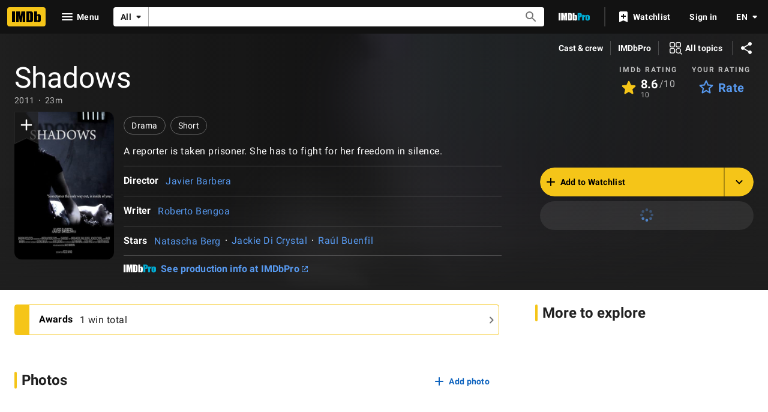

--- FILE ---
content_type: text/html; charset=UTF-8
request_url: https://www.imdb.com/title/tt2005340/?ref_=nm_ov_bio_lk
body_size: 2222
content:
<!DOCTYPE html>
<html lang="en">
<head>
    <meta charset="utf-8">
    <meta name="viewport" content="width=device-width, initial-scale=1">
    <title></title>
    <style>
        body {
            font-family: "Arial";
        }
    </style>
    <script type="text/javascript">
    window.awsWafCookieDomainList = [];
    window.gokuProps = {
"key":"AQIDAHjcYu/GjX+QlghicBgQ/7bFaQZ+m5FKCMDnO+vTbNg96AE2d60Q/ObrltvLwmETCDa3AAAAfjB8BgkqhkiG9w0BBwagbzBtAgEAMGgGCSqGSIb3DQEHATAeBglghkgBZQMEAS4wEQQM/uJBw6u1fb9vj1MZAgEQgDsRQ2/sks/D/RVlSVbME4Dj3wRkJD2FZ07abhptl33LwU7tGyATwZ4iwbGQYUhO6BHjaEkO4LpswPF/iQ==",
          "iv":"D5490wE4PgAABhVw",
          "context":"djWOAxoGLU5+VX6MyAQ5r/8O8FGIyKahYDVDBa4vkhEr4IMXiqkEC8ixGWYIxwj9ZSirPH+KWX+1gnFBj2qUZUsqIo9iU2rDaIuFE2GfM05JJneSBKoHoyevAj0ypYlXPiPLK+hbQDyGp1A5gjw/tCCpiorYqgBSBZYOC8WpxhfGnJ1WByF9ekyWZtQDVJhY/yWbWMRZeYMX0pSXqBaBlJHtPi9Khx9zQ2TcdVyz/+OiyQQhBLsNXv5ywIcfFBdlAg056bxDE4tgR9rp6l2tby6xLP8Aj9AwslfR23vTLmF60Kqr968mzqUZUkfKk2fT+5q8/a5CJMZtsMmq699gqHJJuNfvmQ8NUfYCjtF6DVD/rpFu84h+uBS2Br4A9xeAqJEjqLuZE9uLV9KqvHcPsHxuoofHIou8P3y1MvglL8CW7w6S098SlhKbG9Wo3AVy/oONp4dVTA1wj1qVrg0wbUylqtbcz0VryXOBwy9AlnFx+wm1BIz8n+34lxscMwVdeH0cv2NwfCAVNvu5J4lvTZvZucmhLcYreXLljdLMIZNLERoJEP4jxL9Nc832tos1leON7A+AFkbwL/VrsNPZVryaY266okCjv1oOZ+xN4JoMr1jLN4oKE22pGU9iBr6dWh4ZEiCWwAGwj9onTJ+PAfdYi4aGvyC/RUhJVJjjOJ3DeoiC7gnGj8Y4NRNVtkKRu0GjA6iZ1U5FOg0Gdrs7X7F1u+H7g0cZRBjAXd4H+hZLh3YCwqWnQwdqYb0PxCfDcQ=="
};
    </script>
    <script src="https://1c5c1ecf7303.a481e94e.us-east-2.token.awswaf.com/1c5c1ecf7303/e231f0619a5e/0319a8d4ae69/challenge.js"></script>
</head>
<body>
    <div id="challenge-container"></div>
    <script type="text/javascript">
        AwsWafIntegration.saveReferrer();
        AwsWafIntegration.checkForceRefresh().then((forceRefresh) => {
            if (forceRefresh) {
                AwsWafIntegration.forceRefreshToken().then(() => {
                    window.location.reload(true);
                });
            } else {
                AwsWafIntegration.getToken().then(() => {
                    window.location.reload(true);
                });
            }
        });
    </script>
    <noscript>
        <h1>JavaScript is disabled</h1>
        In order to continue, we need to verify that you're not a robot.
        This requires JavaScript. Enable JavaScript and then reload the page.
    </noscript>
</body>
</html>

--- FILE ---
content_type: text/css
request_url: https://dqpnq362acqdi.cloudfront.net/_next/static/css/e545ec3b9704ae46.css
body_size: 38987
content:
/*! @license
 *  Copyright (c) 2018-present, IMDb.com Inc.
 *
 *  IMDb elects to use the following pieces of software released under the Apache v2.0 license
 *  http://www.apache.org/licenses/LICENSE-2.0
 *
 *  Roboto
 *  Copyright (c) 2011 Google Inc.
 *  License: Apache-2.0
 *//*! normalize.css v7.0.0 | MIT License | github.com/necolas/normalize.css */html{line-height:1.15;-ms-text-size-adjust:100%;-webkit-text-size-adjust:100%}body{margin:0}article,aside,footer,header,nav,section{display:block}h1{font-size:2em;margin:.67em 0}figcaption,figure,main{display:block}figure{margin:1em 40px}hr{box-sizing:content-box;height:0;overflow:visible}pre{font-family:monospace,monospace;font-size:1em}a{background-color:transparent;-webkit-text-decoration-skip:objects}abbr[title]{border-bottom:none;text-decoration:underline;text-decoration:underline dotted}b,strong{font-weight:inherit;font-weight:bolder}code,kbd,samp{font-family:monospace,monospace;font-size:1em}dfn{font-style:italic}mark{background-color:#ff0;color:#000}small{font-size:80%}sub,sup{font-size:75%;line-height:0;position:relative;vertical-align:baseline}sub{bottom:-.25em}sup{top:-.5em}audio,video{display:inline-block}audio:not([controls]){display:none;height:0}img{border-style:none}svg:not(:root){overflow:hidden}button,input,optgroup,select,textarea{font-family:sans-serif;font-size:100%;line-height:1.15;margin:0}button,input{overflow:visible}button,select{text-transform:none}[type=reset],[type=submit],button,html [type=button]{-webkit-appearance:button}[type=button]::-moz-focus-inner,[type=reset]::-moz-focus-inner,[type=submit]::-moz-focus-inner,button::-moz-focus-inner{border-style:none;padding:0}[type=button]:-moz-focusring,[type=reset]:-moz-focusring,[type=submit]:-moz-focusring,button:-moz-focusring{outline:1px dotted ButtonText}fieldset{padding:.35em .75em .625em}legend{box-sizing:border-box;color:inherit;display:table;max-width:100%;padding:0;white-space:normal}progress{display:inline-block;vertical-align:baseline}textarea{overflow:auto}[type=checkbox],[type=radio]{box-sizing:border-box;padding:0}[type=number]::-webkit-inner-spin-button,[type=number]::-webkit-outer-spin-button{height:auto}[type=search]{-webkit-appearance:textfield;outline-offset:-2px}[type=search]::-webkit-search-cancel-button,[type=search]::-webkit-search-decoration{-webkit-appearance:none}::-webkit-file-upload-button{-webkit-appearance:button;font:inherit}details,menu{display:block}summary{display:list-item}canvas{display:inline-block}[hidden],template{display:none}*,:after,:before{box-sizing:border-box}a{text-decoration:none}button,input,select,textarea{font-family:inherit;font-size:inherit;line-height:inherit}figure{margin:0}img{vertical-align:middle}h1,h2,h3,h4,h5,h6{font-family:inherit;font-weight:700;line-height:1.1;color:inherit}h1,h2,h3{margin-top:20px;margin-bottom:10px}h1{font-size:36px}h2{font-size:30px}h3{font-size:24px}h4{font-size:18px}h5{font-size:14px}h6{font-size:12px}p{margin:0 0 10px}ol,ul{margin-top:0;margin-bottom:10px}ol ol,ol ul,ul ol,ul ul{margin-bottom:0}dl{margin-top:0;margin-bottom:20px}dd,dt{line-height:1.428571429}dt{font-weight:700}dd{margin-left:0}:root{--ipt-base-rgb:255,255,255;--ipt-base-color:rgb(var(--ipt-base-rgb));--ipt-base-bg:var(--ipt-base-color);--ipt-base-shade1-rgb:250,250,250;--ipt-base-shade1-color:rgb(var(--ipt-base-shade1-rgb));--ipt-base-shade1-bg:var(--ipt-base-shade1-color);--ipt-base-shade2-rgb:240,240,240;--ipt-base-shade2-color:rgb(var(--ipt-base-shade2-rgb));--ipt-base-shade2-bg:var(--ipt-base-shade2-color);--ipt-base-shade3-rgb:255,255,255;--ipt-base-shade3-color:rgb(var(--ipt-base-shade3-rgb));--ipt-base-shade3-bg:var(--ipt-base-shade3-color);--ipt-on-base-rgb:0,0,0;--ipt-on-base-color:rgb(var(--ipt-on-base-rgb));--ipt-on-base-accent1-rgb:245,197,24;--ipt-on-base-accent1-color:rgb(var(--ipt-on-base-accent1-rgb));--ipt-on-base-accent2-rgb:14,99,190;--ipt-on-base-accent2-color:rgb(var(--ipt-on-base-accent2-rgb));--ipt-on-base-accent3-rgb:189,36,4;--ipt-on-base-accent3-color:rgb(var(--ipt-on-base-accent3-rgb));--ipt-on-base-accent4-rgb:0,138,0;--ipt-on-base-accent4-color:rgb(var(--ipt-on-base-accent4-rgb));--ipt-on-base-accent5-rgb:189,82,0;--ipt-on-base-accent5-color:rgb(var(--ipt-on-base-accent5-rgb));--ipt-on-base-accent6-rgb:140,58,217;--ipt-on-base-accent6-color:rgb(var(--ipt-on-base-accent6-rgb));--ipt-on-base-error-rgb:189,36,4;--ipt-on-base-error-color:rgb(var(--ipt-on-base-error-rgb));--ipt-on-base-focus-rgb:195,27,224;--ipt-on-base-focus-color:rgb(var(--ipt-on-base-focus-rgb));--ipt-on-base-textPrimary-color:rgba(var(--ipt-on-base-rgb),.87);--ipt-on-base-textSecondary-color:rgba(var(--ipt-on-base-rgb),.54);--ipt-on-base-textHint-color:rgba(var(--ipt-on-base-rgb),.38);--ipt-on-base-textDisabled-color:rgba(var(--ipt-on-base-rgb),.38);--ipt-on-base-textIcon-color:rgba(var(--ipt-on-base-rgb),.54);--ipt-base-hover-opacity:0.08;--ipt-base-hover-bg:rgba(var(--ipt-on-base-rgb),0.08);--ipt-base-pressed-opacity:0.16;--ipt-base-pressed-bg:rgba(var(--ipt-on-base-rgb),0.16);--ipt-base-border-opacity:0.12;--ipt-base-border-color:rgba(var(--ipt-on-base-rgb),0.12);--ipt-baseAlt-rgb:0,0,0;--ipt-baseAlt-color:rgb(var(--ipt-baseAlt-rgb));--ipt-baseAlt-bg:var(--ipt-baseAlt-color);--ipt-baseAlt-shade1-rgb:31,31,31;--ipt-baseAlt-shade1-color:rgb(var(--ipt-baseAlt-shade1-rgb));--ipt-baseAlt-shade1-bg:var(--ipt-baseAlt-shade1-color);--ipt-baseAlt-shade2-rgb:26,26,26;--ipt-baseAlt-shade2-color:rgb(var(--ipt-baseAlt-shade2-rgb));--ipt-baseAlt-shade2-bg:var(--ipt-baseAlt-shade2-color);--ipt-baseAlt-shade3-rgb:18,18,18;--ipt-baseAlt-shade3-color:rgb(var(--ipt-baseAlt-shade3-rgb));--ipt-baseAlt-shade3-bg:var(--ipt-baseAlt-shade3-color);--ipt-on-baseAlt-rgb:255,255,255;--ipt-on-baseAlt-color:rgb(var(--ipt-on-baseAlt-rgb));--ipt-on-baseAlt-accent1-rgb:245,197,24;--ipt-on-baseAlt-accent1-color:rgb(var(--ipt-on-baseAlt-accent1-rgb));--ipt-on-baseAlt-accent2-rgb:87,153,239;--ipt-on-baseAlt-accent2-color:rgb(var(--ipt-on-baseAlt-accent2-rgb));--ipt-on-baseAlt-accent3-rgb:251,60,60;--ipt-on-baseAlt-accent3-color:rgb(var(--ipt-on-baseAlt-accent3-rgb));--ipt-on-baseAlt-accent4-rgb:103,173,75;--ipt-on-baseAlt-accent4-color:rgb(var(--ipt-on-baseAlt-accent4-rgb));--ipt-on-baseAlt-accent5-rgb:255,117,3;--ipt-on-baseAlt-accent5-color:rgb(var(--ipt-on-baseAlt-accent5-rgb));--ipt-on-baseAlt-accent6-rgb:168,105,226;--ipt-on-baseAlt-accent6-color:rgb(var(--ipt-on-baseAlt-accent6-rgb));--ipt-on-baseAlt-error-rgb:251,60,60;--ipt-on-baseAlt-error-color:rgb(var(--ipt-on-baseAlt-error-rgb));--ipt-on-baseAlt-focus-rgb:195,27,224;--ipt-on-baseAlt-focus-color:rgb(var(--ipt-on-baseAlt-focus-rgb));--ipt-on-baseAlt-textPrimary-color:rgba(var(--ipt-on-baseAlt-rgb),1);--ipt-on-baseAlt-textSecondary-color:rgba(var(--ipt-on-baseAlt-rgb),.7);--ipt-on-baseAlt-textHint-color:rgba(var(--ipt-on-baseAlt-rgb),.5);--ipt-on-baseAlt-textDisabled-color:rgba(var(--ipt-on-baseAlt-rgb),.5);--ipt-on-baseAlt-textIcon-color:rgba(var(--ipt-on-baseAlt-rgb),1);--ipt-baseAlt-hover-opacity:0.08;--ipt-baseAlt-hover-bg:rgba(var(--ipt-on-baseAlt-rgb),0.08);--ipt-baseAlt-pressed-opacity:0.32;--ipt-baseAlt-pressed-bg:rgba(var(--ipt-on-baseAlt-rgb),0.32);--ipt-baseAlt-border-opacity:0.2;--ipt-baseAlt-border-color:rgba(var(--ipt-on-baseAlt-rgb),0.2);--ipt-focus-outline-on-base-default:1px dashed var(--ipt-on-base-color);--ipt-focus-outline-on-base:var(--ipt-focus-outline-on-base-default);--ipt-focus-outline-on-baseAlt-default:1px dashed var(--ipt-on-baseAlt-color);--ipt-focus-outline-on-baseAlt:var(--ipt-focus-outline-on-baseAlt-default);--ipt-accent0-rgb:0,0,0;--ipt-accent0-color:rgb(var(--ipt-accent0-rgb));--ipt-accent0-bg:var(--ipt-accent0-color);--ipt-on-accent0-rgb:255,255,255;--ipt-on-accent0-color:rgb(var(--ipt-on-accent0-rgb));--ipt-altAccent0-rgb:255,255,255;--ipt-altAccent0-color:rgb(var(--ipt-altAccent0-rgb));--ipt-altAccent0-bg:var(--ipt-altAccent0-color);--ipt-on-altAccent0-rgb:0,0,0;--ipt-on-altAccent0-color:rgb(var(--ipt-on-altAccent0-rgb));--ipt-accent1-rgb:245,197,24;--ipt-accent1-color:rgb(var(--ipt-accent1-rgb));--ipt-accent1-bg:var(--ipt-accent1-color);--ipt-on-accent1-rgb:0,0,0;--ipt-on-accent1-color:rgb(var(--ipt-on-accent1-rgb));--ipt-accent2-rgb:14,99,190;--ipt-accent2-color:rgb(var(--ipt-accent2-rgb));--ipt-accent2-bg:var(--ipt-accent2-color);--ipt-on-accent2-rgb:255,255,255;--ipt-on-accent2-color:rgb(var(--ipt-on-accent2-rgb));--ipt-altAccent2-rgb:87,153,239;--ipt-altAccent2-color:rgb(var(--ipt-altAccent2-rgb));--ipt-altAccent2-bg:var(--ipt-altAccent2-color);--ipt-on-altAccent2-rgb:0,0,0;--ipt-on-altAccent2-color:rgb(var(--ipt-on-altAccent2-rgb));--ipt-accent3-rgb:189,36,4;--ipt-accent3-color:rgb(var(--ipt-accent3-rgb));--ipt-accent3-bg:var(--ipt-accent3-color);--ipt-on-accent3-rgb:255,255,255;--ipt-on-accent3-color:rgb(var(--ipt-on-accent3-rgb));--ipt-accent4-rgb:0,114,7;--ipt-accent4-color:rgb(var(--ipt-accent4-rgb));--ipt-accent4-bg:var(--ipt-accent4-color);--ipt-on-accent4-rgb:255,255,255;--ipt-on-accent4-color:rgb(var(--ipt-on-accent4-rgb));--ipt-accent5-rgb:255,117,3;--ipt-accent5-color:rgb(var(--ipt-accent5-rgb));--ipt-accent5-bg:var(--ipt-accent5-color);--ipt-on-accent5-rgb:255,255,255;--ipt-on-accent5-color:rgb(var(--ipt-on-accent5-rgb));--ipt-accent6-rgb:152,31,131;--ipt-accent6-color:rgb(var(--ipt-accent6-rgb));--ipt-accent6-bg:var(--ipt-accent6-color);--ipt-on-accent6-rgb:266,266,266;--ipt-on-accent6-color:rgb(var(--ipt-on-accent6-rgb));--ipt-cornerRadius:4px;--ipt-mediaRadius:12px;--ipt-buttonRadius:24px;--ipt-pageMargin:1rem;--ipt-pageMinHeight:67vh;--ipt-gutter:0.5rem}@media screen and (min-width:480px){:root{--ipt-pageMargin:1.5rem}}@media screen and (min-width:600px){:root{--ipt-pageMargin:1.5rem}}@media screen and (min-width:1024px){:root{--ipt-pageMargin:1rem}}@media screen and (min-width:1280px){:root{--ipt-pageMargin:1.5rem}}@media screen and (min-width:480px){:root{--ipt-gutter:0.75rem}}@media screen and (min-width:600px){:root{--ipt-gutter:0.75rem}}@media screen and (min-width:1024px){:root{--ipt-gutter:1rem}}@media screen and (min-width:1280px){:root{--ipt-gutter:1rem}}:root :root{--ipc-pageSection-bottomMargin:.75rem;--ipc-pageSection-base-rgb:var(--ipt-base-shade1-rgb);--ipc-pageSection-base-bg:var(--ipt-base-shade1-bg);--ipc-pageSection-baseAlt-rgb:var(--ipt-baseAlt-shade3-rgb);--ipc-pageSection-baseAlt-bg:var(--ipt-baseAlt-shade3-bg)}@media screen and (min-width:600px){:root :root{--ipc-pageSection-bottomMargin:.5rem}}@media screen and (min-width:1024px){:root :root{--ipc-pageSection-base-rgb:var(--ipt-base-rgb);--ipc-pageSection-base-bg:var(--ipt-base-bg);--ipc-pageSection-baseAlt-rgb:var(--ipt-baseAlt-rgb);--ipc-pageSection-baseAlt-bg:var(--ipt-baseAlt-bg)}}:root :root{--ipc-listCard-base-bg:var(--ipt-base-shade3-bg);--ipc-listCard-base-rgb:var(--ipt-base-shade3-rgb);--ipc-listCard-baseAlt-bg:var(--ipt-baseAlt-shade2-bg);--ipc-listCard-baseAlt-rgb:var(--ipt-baseAlt-shade2-rgb);--ipc-prompt-base-rgb:var(--ipt-base-shade1-rgb);--ipc-prompt-base-bg:var(--ipt-base-shade1-bg);--ipc-prompt-baseAlt-rgb:var(--ipt-baseAlt-shade1-rgb);--ipc-prompt-baseAlt-bg:var(--ipt-baseAlt-shade1-bg);--ipc-blockQuote-base-bg:var(--ipc-blockQuote-base-color,#e6e6e6);--ipc-blockQuote-base-color:#e6e6e6;--ipc-blockQuote-base-accent1-bg:var(--ipc-blockQuote-base-accent1-color,#fef9e8);--ipc-blockQuote-base-accent1-color:#fef9e8;--ipc-blockQuote-base-accent2-bg:var(--ipc-blockQuote-base-accent2-color,#e7eff9);--ipc-blockQuote-base-accent2-color:#e7eff9;--ipc-blockQuote-base-accent3-bg:var(--ipc-blockQuote-base-accent3-color,#f8e9e6);--ipc-blockQuote-base-accent3-color:#f8e9e6;--ipc-blockQuote-base-accent4-bg:var(--ipc-blockQuote-base-accent4-color,#e6f3e6);--ipc-blockQuote-base-accent4-color:#e6f3e6;--ipc-blockQuote-baseAlt-bg:var(--ipc-blockQuote-baseAlt-color,#1a1a1a);--ipc-blockQuote-baseAlt-color:#1a1a1a;--ipc-blockQuote-baseAlt-accent1-bg:var(--ipc-blockQuote-baseAlt-accent1-color,#312705);--ipc-blockQuote-baseAlt-accent1-color:#312705;--ipc-blockQuote-baseAlt-accent2-bg:var(--ipc-blockQuote-baseAlt-accent2-color,#111f30);--ipc-blockQuote-baseAlt-accent2-color:#111f30;--ipc-blockQuote-baseAlt-accent3-bg:var(--ipc-blockQuote-baseAlt-accent3-color,#320c0c);--ipc-blockQuote-baseAlt-accent3-color:#320c0c;--ipc-blockQuote-baseAlt-accent4-bg:var(--ipc-blockQuote-baseAlt-accent4-color,#1f3417);--ipc-blockQuote-baseAlt-accent4-color:#1f3417}:root{--ipt-font-family:Roboto,Helvetica,Arial,sans-serif;--ipt-font-root-size:100%;font-size:100%;font-size:var(--ipt-font-root-size)}.ipc-accordion__item__chevron{transform:rotate(90deg)}.ipc-accordion__item__content{overflow:hidden;transition:height .2s;visibility:hidden;height:0}.ipc-accordion__item__icon{padding-right:.75rem;opacity:.54}.ipc-accordion__item__label{font-family:Roboto,Helvetica,Arial,sans-serif;font-size:1rem;font-weight:400;line-height:1.5rem;letter-spacing:.03125em;text-transform:none;-webkit-font-smoothing:auto;font-smooth:auto;align-items:center;border-top:1px solid transparent;cursor:pointer;display:flex;justify-content:space-between;height:3rem;margin:0;padding:0 1rem;transition:color .1s ease-in,opacity .12s ease-in;user-select:none}.ipc-accordion__item__divider{padding:0;height:0;border-style:solid;border-top-width:1px;border-bottom-width:0;display:none;margin:0 0 -1px}.ipc-accordion--dm-pageMargin .ipc-accordion__item__divider{margin-left:var(--ipt-pageMargin);margin-right:var(--ipt-pageMargin)}.ipc-accordion--dm-xxs .ipc-accordion__item__divider{margin-left:.25rem;margin-right:.25rem}.ipc-accordion--dm-xs .ipc-accordion__item__divider{margin-left:.5rem;margin-right:.5rem}.ipc-accordion--dm-s .ipc-accordion__item__divider{margin-left:.75rem;margin-right:.75rem}.ipc-accordion--dm-m .ipc-accordion__item__divider{margin-left:1rem;margin-right:1rem}.ipc-accordion--dm-l .ipc-accordion__item__divider{margin-left:1.5rem;margin-right:1.5rem}.ipc-accordion--dm-xl .ipc-accordion__item__divider{margin-left:2rem;margin-right:2rem}.ipc-accordion--dm-responsiveLine .ipc-accordion__item__divider{margin-left:var(--ipt-pageMargin);margin-right:var(--ipt-pageMargin)}@media screen and (min-width:1024px){.ipc-accordion--dm-responsiveLine .ipc-accordion__item__divider{margin-left:0;margin-right:0}}.ipc-accordion__item__label--indent-1{padding-left:3.25rem}.ipc-accordion__item__label--indent-full{padding:0}.ipc-accordion__item__label--indent-pageMargin{padding-left:var(--ipt-pageMargin);padding-right:var(--ipt-pageMargin)}.ipc-accordion__item__header--sticky{position:sticky;top:0;z-index:5}.ipc-accordion__item__title{flex-grow:1;overflow:hidden;padding-right:.75rem;text-overflow:ellipsis;white-space:nowrap}.ipc-accordion__item--expanded{position:relative}.ipc-accordion__item--expanded .ipc-accordion__item__chevron{transform:rotate(-90deg)}.ipc-accordion__item--expanded .ipc-accordion__item__content{display:block;visibility:inherit;height:auto}.ipc-accordion__item--expanded .ipc-accordion__item__header-shadow,.ipc-accordion__item--expanded .ipc-accordion__item__header-shadow-cover{height:.25rem;top:3rem;width:100%;z-index:4}.ipc-accordion__item--expanded .ipc-accordion__item__header-shadow{position:sticky}.ipc-accordion__item--expanded .ipc-accordion__item__header-shadow-cover{position:absolute}.ipc-accordion--d-all .ipc-accordion__item .ipc-accordion__item__divider--pre-header,.ipc-accordion--d-all .ipc-accordion__item--expanded .ipc-accordion__item__divider--post-header,.ipc-accordion--d-all .ipc-accordion__item--expanded.ipc-accordion__item:last-of-type .ipc-accordion__item__divider--post-content,.ipc-accordion--d-all .ipc-accordion__item:last-of-type .ipc-accordion__item__divider--post-header,.ipc-accordion--d-between .ipc-accordion__item:not(:first-of-type) .ipc-accordion__item__divider--pre-header,.ipc-accordion--d-both .ipc-accordion__item .ipc-accordion__item__divider--pre-header,.ipc-accordion--d-both .ipc-accordion__item--expanded.ipc-accordion__item:last-of-type .ipc-accordion__item__divider--post-content,.ipc-accordion--d-both .ipc-accordion__item:last-of-type:not(.ipc-accordion__item--expanded) .ipc-accordion__item__divider--post-header,.ipc-accordion--d-bottom .ipc-accordion__item .ipc-accordion__item__divider--post-header,.ipc-accordion--d-bottom .ipc-accordion__item.ipc-accordion__item--expanded .ipc-accordion__item__divider--post-content,.ipc-accordion--d-bottomOnOpen .ipc-accordion__item--expanded .ipc-accordion__item__divider--post-content,.ipc-accordion--d-top .ipc-accordion__item .ipc-accordion__item__divider--pre-header{display:block}.ipc-accordion--d-bottom .ipc-accordion__item.ipc-accordion__item--expanded .ipc-accordion__item__divider--post-header{display:none}.ipc-accordion--base{color:rgba(0,0,0,.87);color:var(--ipt-on-base-textPrimary-color)}.ipc-accordion--base .ipc-accordion__item__divider{border-color:rgba(0,0,0,.12);border-color:var(--ipt-base-border-color)}.ipc-accordion--base .ipc-accordion__item--expanded .ipc-accordion__item__header-shadow{background:linear-gradient(180deg,rgba(var(--ipt-on-base-rgb),calc(var(--ipt-base-pressed-opacity) * 2)),transparent 100%)}.ipc-accordion--base.ipc-accordion--pageSection .ipc-accordion__item__header--sticky{background:#fafafa;background:var(--ipc-pageSection-base-bg)}.ipc-accordion--base.ipc-accordion--pageSection .ipc-accordion__item__header-shadow-cover{background:var(--ipc-pageSection-base-bg)}.ipc-accordion--base.ipc-accordion--listCard .ipc-accordion__item__header--sticky{background:#fff;background:var(--ipc-listCard-base-bg)}.ipc-accordion--base.ipc-accordion--listCard .ipc-accordion__item__header-shadow-cover{background:var(--ipc-listCard-base-bg)}.ipc-accordion--base .ipc-accordion__item__label:focus:focus{outline:var(--ipt-focus-outline-on-base);outline-offset:1px}.ipc-accordion--baseAlt{color:#fff;color:var(--ipt-on-baseAlt-textPrimary-color)}.ipc-accordion--baseAlt .ipc-accordion__item__divider{border-color:hsla(0,0%,100%,.2);border-color:var(--ipt-baseAlt-border-color)}.ipc-accordion--baseAlt .ipc-accordion__item--expanded .ipc-accordion__item__icon,.ipc-accordion--baseAlt .ipc-accordion__item--expanded .ipc-accordion__item__title{color:#f5c518;color:var(--ipt-on-baseAlt-accent1-color)}.ipc-accordion--baseAlt .ipc-accordion__item--expanded .ipc-accordion__item__header-shadow{background:linear-gradient(180deg,rgba(var(--ipt-on-baseAlt-rgb),calc(var(--ipt-baseAlt-pressed-opacity) * 2)),hsla(0,0%,100%,0) 100%)}.ipc-accordion--baseAlt .ipc-accordion__item--expanded .ipc-accordion__item__header-shadow-cover{background:var(--ipc-pageSection-baseAlt-bg)}.ipc-accordion--baseAlt.ipc-accordion--pageSection .ipc-accordion__item__header--sticky{background:#121212;background:var(--ipc-pageSection-baseAlt-bg)}.ipc-accordion--baseAlt.ipc-accordion--pageSection .ipc-accordion__item__header-shadow-cover{background:var(--ipc-pageSection-baseAlt-bg)}.ipc-accordion--baseAlt.ipc-accordion--listCard .ipc-accordion__item__header--sticky{background:#1a1a1a;background:var(--ipc-listCard-baseAlt-bg)}.ipc-accordion--baseAlt.ipc-accordion--listCard .ipc-accordion__item__header-shadow-cover{background:var(--ipc-listCard-baseAlt-bg)}.ipc-accordion--baseAlt .ipc-accordion__item__label:focus:focus{outline:var(--ipt-focus-outline-on-baseAlt);outline-offset:1px}.ipc-accordion--baseAlt .ipc-accordion__item__header--sticky{background:#121212;background:var(--ipc-pageSection-baseAlt-bg)}.ipc-alert{display:flex;flex-direction:column;flex-wrap:wrap;align-items:flex-start;margin-top:.75rem;padding:.75rem 1rem;border-width:2px 2px 2px 8px;border-style:solid;color:rgba(0,0,0,.87);color:var(--ipt-on-base-textPrimary-color);border-radius:var(--ipt-cornerRadius)}.ipc-alert.ipc-alert--on-baseAlt{color:#fff;color:var(--ipt-on-baseAlt-textPrimary-color)}.ipc-alert .ipc-alert-top{display:flex;align-items:center}.ipc-alert .ipc-alert-header{font-weight:700}.ipc-alert .ipc-alert-description{padding-top:.5rem}.ipc-alert .ipc-alert-description.ipc-alert-header{padding-top:0;font-weight:inherit}.ipc-alert .ipc-alert__icon{margin-right:.5rem;font-size:1.5em;min-width:1em}.ipc-alert.ipc-alert--base{border-color:rgba(0,0,0,.54);border-color:var(--ipt-on-base-textIcon-color);background-color:var(--ipt-base-hover-color)}.ipc-alert.ipc-alert--base .ipc-alert__icon{color:rgba(0,0,0,.54);color:var(--ipt-on-base-textIcon-color)}.ipc-alert.ipc-alert--base.ipc-alert--on-baseAlt{border-color:#fff;border-color:var(--ipt-on-baseAlt-textIcon-color);background-color:var(--ipt-baseAlt-hover-color)}.ipc-alert.ipc-alert--base.ipc-alert--on-baseAlt .ipc-alert__icon{color:#fff;color:var(--ipt-on-baseAlt-textIcon-color)}.ipc-alert.ipc-alert--accent1{border-color:#f5c518;border-color:var(--ipt-on-base-accent1-color);background:rgba(var(--ipt-on-base-accent1-rgb),var(--ipt-base-hover-opacity))}.ipc-alert.ipc-alert--accent1 .ipc-alert__icon{color:#f5c518;color:var(--ipt-on-base-accent1-color)}.ipc-alert.ipc-alert--accent1.ipc-alert--on-baseAlt{border-color:#f5c518;border-color:var(--ipt-on-baseAlt-accent1-color);background:rgba(var(--ipt-on-baseAlt-accent1-rgb),var(--ipt-baseAlt-hover-opacity))}.ipc-alert.ipc-alert--accent1.ipc-alert--on-baseAlt .ipc-alert__icon{color:#f5c518;color:var(--ipt-on-baseAlt-accent1-color)}.ipc-alert.ipc-alert--accent2{border-color:#0e63be;border-color:var(--ipt-on-base-accent2-color);background:rgba(var(--ipt-on-base-accent2-rgb),var(--ipt-base-hover-opacity))}.ipc-alert.ipc-alert--accent2 .ipc-alert__icon{color:#0e63be;color:var(--ipt-on-base-accent2-color)}.ipc-alert.ipc-alert--accent3{border-color:#bd2404;border-color:var(--ipt-on-base-accent3-color);background:rgba(var(--ipt-on-base-accent3-rgb),var(--ipt-base-hover-opacity))}.ipc-alert.ipc-alert--accent3 .ipc-alert__icon{color:#bd2404;color:var(--ipt-on-base-accent3-color)}.ipc-alert.ipc-alert--accent4{border-color:#008a00;border-color:var(--ipt-on-base-accent4-color);background:rgba(var(--ipt-on-base-accent4-rgb),var(--ipt-base-hover-opacity))}.ipc-alert.ipc-alert--accent4 .ipc-alert__icon{color:#008a00;color:var(--ipt-on-base-accent4-color)}.ipc-btn--theme-base .ipc-split-button__btn:focus,.ipc-btn--theme-base .ipc-split-button__iconBtn:focus,.ipc-btn--theme-base:not(.ipc-split-button):focus{outline:var(--ipt-focus-outline-on-base);outline-offset:1px}.ipc-btn--theme-base .ipc-split-button__btn:not(.ipc-btn--not-interactable):active:after,.ipc-btn--theme-base .ipc-split-button__iconBtn:not(.ipc-btn--not-interactable):active:after,.ipc-btn--theme-base:not(.ipc-split-button):not(.ipc-btn--not-interactable):active:after{opacity:var(--ipt-base-pressed-opacity)}@media(hover:none)and (pointer:coarse){.ipc-btn--theme-base .ipc-split-button__btn:not(.ipc-btn--not-interactable):active:before,.ipc-btn--theme-base .ipc-split-button__iconBtn:not(.ipc-btn--not-interactable):active:before,.ipc-btn--theme-base:not(.ipc-split-button):not(.ipc-btn--not-interactable):active:before{opacity:var(--ipt-base-hover-opacity)}}@media(hover:hover)and (pointer:fine){.ipc-btn--theme-base .ipc-split-button__btn:not(.ipc-btn--not-interactable):hover:before,.ipc-btn--theme-base .ipc-split-button__iconBtn:not(.ipc-btn--not-interactable):hover:before,.ipc-btn--theme-base:not(.ipc-split-button):not(.ipc-btn--not-interactable):hover:before{opacity:var(--ipt-base-hover-opacity)}.ipc-btn--theme-base .ipc-split-button__btn.ipc-btn--not-interactable:hover,.ipc-btn--theme-base .ipc-split-button__iconBtn.ipc-btn--not-interactable:hover,.ipc-btn--theme-base:not(.ipc-split-button).ipc-btn--not-interactable:hover{cursor:default}}.ipc-btn--theme-base .ipc-split-button__btn.ipc-btn--not-interactable,.ipc-btn--theme-base .ipc-split-button__iconBtn.ipc-btn--not-interactable,.ipc-btn--theme-base:not(.ipc-split-button).ipc-btn--not-interactable{color:rgba(0,0,0,.38);color:var(--ipt-on-base-textDisabled-color);background:rgba(0,0,0,.08)}.ipc-btn--theme-baseAlt .ipc-split-button__btn:focus,.ipc-btn--theme-baseAlt .ipc-split-button__iconBtn:focus,.ipc-btn--theme-baseAlt:not(.ipc-split-button):focus{outline:var(--ipt-focus-outline-on-baseAlt);outline-offset:1px}.ipc-btn--theme-baseAlt .ipc-split-button__btn:not(.ipc-btn--not-interactable):active:after,.ipc-btn--theme-baseAlt .ipc-split-button__iconBtn:not(.ipc-btn--not-interactable):active:after,.ipc-btn--theme-baseAlt:not(.ipc-split-button):not(.ipc-btn--not-interactable):active:after{opacity:var(--ipt-base-pressed-opacity)}@media(hover:none)and (pointer:coarse){.ipc-btn--theme-baseAlt .ipc-split-button__btn:not(.ipc-btn--not-interactable):active:before,.ipc-btn--theme-baseAlt .ipc-split-button__iconBtn:not(.ipc-btn--not-interactable):active:before,.ipc-btn--theme-baseAlt:not(.ipc-split-button):not(.ipc-btn--not-interactable):active:before{opacity:var(--ipt-base-hover-opacity)}}@media(hover:hover)and (pointer:fine){.ipc-btn--theme-baseAlt .ipc-split-button__btn:not(.ipc-btn--not-interactable):hover:before,.ipc-btn--theme-baseAlt .ipc-split-button__iconBtn:not(.ipc-btn--not-interactable):hover:before,.ipc-btn--theme-baseAlt:not(.ipc-split-button):not(.ipc-btn--not-interactable):hover:before{opacity:var(--ipt-base-hover-opacity)}.ipc-btn--theme-baseAlt .ipc-split-button__btn.ipc-btn--not-interactable:hover,.ipc-btn--theme-baseAlt .ipc-split-button__iconBtn.ipc-btn--not-interactable:hover,.ipc-btn--theme-baseAlt:not(.ipc-split-button).ipc-btn--not-interactable:hover{cursor:default}}.ipc-btn--theme-baseAlt .ipc-split-button__btn.ipc-btn--not-interactable,.ipc-btn--theme-baseAlt .ipc-split-button__iconBtn.ipc-btn--not-interactable,.ipc-btn--theme-baseAlt:not(.ipc-split-button).ipc-btn--not-interactable{color:hsla(0,0%,100%,.5);color:var(--ipt-on-baseAlt-textDisabled-color);background:hsla(0,0%,100%,.08)}.ipc-btn--theme-base:not(.ipc-btn--not-interactable),.ipc-btn--theme-base:not(.ipc-btn--not-interactable).ipc-btn--on-onBase,.ipc-btn--theme-base:not(.ipc-btn--not-interactable).ipc-btn--on-onBase .ipc-split-button__btn,.ipc-btn--theme-base:not(.ipc-btn--not-interactable).ipc-btn--on-onBase .ipc-split-button__iconBtn{color:#000;color:var(--ipt-on-base-color)}.ipc-btn--theme-base:not(.ipc-btn--not-interactable).ipc-btn--on-textPrimary,.ipc-btn--theme-base:not(.ipc-btn--not-interactable).ipc-btn--on-textPrimary .ipc-split-button__btn,.ipc-btn--theme-base:not(.ipc-btn--not-interactable).ipc-btn--on-textPrimary .ipc-split-button__iconBtn{color:rgba(0,0,0,.87);color:var(--ipt-on-base-textPrimary-color)}.ipc-btn--theme-base:not(.ipc-btn--not-interactable).ipc-btn--on-textSecondary,.ipc-btn--theme-base:not(.ipc-btn--not-interactable).ipc-btn--on-textSecondary .ipc-split-button__btn,.ipc-btn--theme-base:not(.ipc-btn--not-interactable).ipc-btn--on-textSecondary .ipc-split-button__iconBtn{color:rgba(0,0,0,.54);color:var(--ipt-on-base-textSecondary-color)}.ipc-btn--theme-base:not(.ipc-btn--not-interactable).ipc-btn--on-textDisabled,.ipc-btn--theme-base:not(.ipc-btn--not-interactable).ipc-btn--on-textDisabled .ipc-split-button__btn,.ipc-btn--theme-base:not(.ipc-btn--not-interactable).ipc-btn--on-textDisabled .ipc-split-button__iconBtn{color:rgba(0,0,0,.38);color:var(--ipt-on-base-textDisabled-color)}.ipc-btn--theme-base:not(.ipc-btn--not-interactable).ipc-btn--on-accent1,.ipc-btn--theme-base:not(.ipc-btn--not-interactable).ipc-btn--on-accent1 .ipc-split-button__btn,.ipc-btn--theme-base:not(.ipc-btn--not-interactable).ipc-btn--on-accent1 .ipc-split-button__iconBtn{color:#f5c518;color:var(--ipt-on-base-accent1-color)}.ipc-btn--theme-base:not(.ipc-btn--not-interactable).ipc-btn--on-accent2,.ipc-btn--theme-base:not(.ipc-btn--not-interactable).ipc-btn--on-accent2 .ipc-split-button__btn,.ipc-btn--theme-base:not(.ipc-btn--not-interactable).ipc-btn--on-accent2 .ipc-split-button__iconBtn{color:#0e63be;color:var(--ipt-on-base-accent2-color)}.ipc-btn--theme-base:not(.ipc-btn--not-interactable).ipc-btn--on-accent3,.ipc-btn--theme-base:not(.ipc-btn--not-interactable).ipc-btn--on-accent3 .ipc-split-button__btn,.ipc-btn--theme-base:not(.ipc-btn--not-interactable).ipc-btn--on-accent3 .ipc-split-button__iconBtn,.ipc-btn--theme-base:not(.ipc-btn--not-interactable).ipc-btn--on-error{color:#bd2404;color:var(--ipt-on-base-accent3-color)}.ipc-btn--theme-base:not(.ipc-btn--not-interactable).ipc-btn--on-accent4,.ipc-btn--theme-base:not(.ipc-btn--not-interactable).ipc-btn--on-accent4 .ipc-split-button__btn,.ipc-btn--theme-base:not(.ipc-btn--not-interactable).ipc-btn--on-accent4 .ipc-split-button__iconBtn{color:#008a00;color:var(--ipt-on-base-accent4-color)}.ipc-btn--theme-base:not(.ipc-btn--not-interactable).ipc-btn--type-secondary,.ipc-btn--theme-base:not(.ipc-btn--not-interactable).ipc-btn--type-secondary .ipc-split-button__btn,.ipc-btn--theme-base:not(.ipc-btn--not-interactable).ipc-btn--type-secondary .ipc-split-button__iconBtn{background:rgba(0,0,0,.08);background:rgba(var(--ipt-on-base-rgb,"0,0,0"),var(--ipt-base-hover-opacity,.08))}.ipc-btn--theme-baseAlt:not(.ipc-btn--not-interactable),.ipc-btn--theme-baseAlt:not(.ipc-btn--not-interactable).ipc-btn--on-onBase,.ipc-btn--theme-baseAlt:not(.ipc-btn--not-interactable).ipc-btn--on-onBase .ipc-split-button__btn,.ipc-btn--theme-baseAlt:not(.ipc-btn--not-interactable).ipc-btn--on-onBase .ipc-split-button__iconBtn{color:#fff;color:var(--ipt-on-baseAlt-color)}.ipc-btn--theme-baseAlt:not(.ipc-btn--not-interactable).ipc-btn--on-textPrimary,.ipc-btn--theme-baseAlt:not(.ipc-btn--not-interactable).ipc-btn--on-textPrimary .ipc-split-button__btn,.ipc-btn--theme-baseAlt:not(.ipc-btn--not-interactable).ipc-btn--on-textPrimary .ipc-split-button__iconBtn{color:#fff;color:var(--ipt-on-baseAlt-textPrimary-color)}.ipc-btn--theme-baseAlt:not(.ipc-btn--not-interactable).ipc-btn--on-textSecondary,.ipc-btn--theme-baseAlt:not(.ipc-btn--not-interactable).ipc-btn--on-textSecondary .ipc-split-button__btn,.ipc-btn--theme-baseAlt:not(.ipc-btn--not-interactable).ipc-btn--on-textSecondary .ipc-split-button__iconBtn{color:hsla(0,0%,100%,.7);color:var(--ipt-on-baseAlt-textSecondary-color)}.ipc-btn--theme-baseAlt:not(.ipc-btn--not-interactable).ipc-btn--on-textDisabled,.ipc-btn--theme-baseAlt:not(.ipc-btn--not-interactable).ipc-btn--on-textDisabled .ipc-split-button__btn,.ipc-btn--theme-baseAlt:not(.ipc-btn--not-interactable).ipc-btn--on-textDisabled .ipc-split-button__iconBtn{color:hsla(0,0%,100%,.5);color:var(--ipt-on-baseAlt-textDisabled-color)}.ipc-btn--theme-baseAlt:not(.ipc-btn--not-interactable).ipc-btn--on-accent1,.ipc-btn--theme-baseAlt:not(.ipc-btn--not-interactable).ipc-btn--on-accent1 .ipc-split-button__btn,.ipc-btn--theme-baseAlt:not(.ipc-btn--not-interactable).ipc-btn--on-accent1 .ipc-split-button__iconBtn{color:#f5c518;color:var(--ipt-on-baseAlt-accent1-color)}.ipc-btn--theme-baseAlt:not(.ipc-btn--not-interactable).ipc-btn--on-accent2,.ipc-btn--theme-baseAlt:not(.ipc-btn--not-interactable).ipc-btn--on-accent2 .ipc-split-button__btn,.ipc-btn--theme-baseAlt:not(.ipc-btn--not-interactable).ipc-btn--on-accent2 .ipc-split-button__iconBtn{color:#5799ef;color:var(--ipt-on-baseAlt-accent2-color)}.ipc-btn--theme-baseAlt:not(.ipc-btn--not-interactable).ipc-btn--on-accent3,.ipc-btn--theme-baseAlt:not(.ipc-btn--not-interactable).ipc-btn--on-accent3 .ipc-split-button__btn,.ipc-btn--theme-baseAlt:not(.ipc-btn--not-interactable).ipc-btn--on-accent3 .ipc-split-button__iconBtn{color:#fb3c3c;color:var(--ipt-on-baseAlt-accent3-color)}.ipc-btn--theme-baseAlt:not(.ipc-btn--not-interactable).ipc-btn--on-accent4,.ipc-btn--theme-baseAlt:not(.ipc-btn--not-interactable).ipc-btn--on-accent4 .ipc-split-button__btn,.ipc-btn--theme-baseAlt:not(.ipc-btn--not-interactable).ipc-btn--on-accent4 .ipc-split-button__iconBtn{color:#67ad4b;color:var(--ipt-on-baseAlt-accent4-color)}.ipc-btn--theme-baseAlt:not(.ipc-btn--not-interactable).ipc-btn--type-secondary,.ipc-btn--theme-baseAlt:not(.ipc-btn--not-interactable).ipc-btn--type-secondary .ipc-split-button__btn,.ipc-btn--theme-baseAlt:not(.ipc-btn--not-interactable).ipc-btn--type-secondary .ipc-split-button__iconBtn{background:hsla(0,0%,100%,.08);background:rgba(var(--ipt-on-baseAlt-rgb,"255,255,255"),var(--ipt-baseAlt-hover-opacity,.08))}.ipc-btn--theme-base:not(.ipc-btn--not-interactable).ipc-btn--core-accent1,.ipc-btn--theme-base:not(.ipc-btn--not-interactable).ipc-btn--core-accent1 .ipc-split-button__btn,.ipc-btn--theme-base:not(.ipc-btn--not-interactable).ipc-btn--core-accent1 .ipc-split-button__iconBtn,.ipc-btn--theme-baseAlt:not(.ipc-btn--not-interactable).ipc-btn--core-accent1,.ipc-btn--theme-baseAlt:not(.ipc-btn--not-interactable).ipc-btn--core-accent1 .ipc-split-button__btn,.ipc-btn--theme-baseAlt:not(.ipc-btn--not-interactable).ipc-btn--core-accent1 .ipc-split-button__iconBtn{background:#f5c518;background:var(--ipt-accent1-bg);color:#000;color:var(--ipt-on-accent1-color)}.ipc-btn--theme-base:not(.ipc-btn--not-interactable).ipc-btn--core-accent2,.ipc-btn--theme-base:not(.ipc-btn--not-interactable).ipc-btn--core-accent2 .ipc-split-button__btn,.ipc-btn--theme-base:not(.ipc-btn--not-interactable).ipc-btn--core-accent2 .ipc-split-button__iconBtn,.ipc-btn--theme-baseAlt:not(.ipc-btn--not-interactable).ipc-btn--core-accent2,.ipc-btn--theme-baseAlt:not(.ipc-btn--not-interactable).ipc-btn--core-accent2 .ipc-split-button__btn,.ipc-btn--theme-baseAlt:not(.ipc-btn--not-interactable).ipc-btn--core-accent2 .ipc-split-button__iconBtn{background:#0e63be;background:var(--ipt-accent2-bg);color:#fff;color:var(--ipt-on-accent2-color)}.ipc-btn--theme-base:not(.ipc-btn--not-interactable).ipc-btn--core-accent3,.ipc-btn--theme-base:not(.ipc-btn--not-interactable).ipc-btn--core-accent3 .ipc-split-button__btn,.ipc-btn--theme-base:not(.ipc-btn--not-interactable).ipc-btn--core-accent3 .ipc-split-button__iconBtn,.ipc-btn--theme-baseAlt:not(.ipc-btn--not-interactable).ipc-btn--core-accent3,.ipc-btn--theme-baseAlt:not(.ipc-btn--not-interactable).ipc-btn--core-accent3 .ipc-split-button__btn,.ipc-btn--theme-baseAlt:not(.ipc-btn--not-interactable).ipc-btn--core-accent3 .ipc-split-button__iconBtn{background:#bd2404;background:var(--ipt-accent3-bg);color:#fff;color:var(--ipt-on-accent3-color)}.ipc-btn--theme-base:not(.ipc-btn--not-interactable).ipc-btn--core-accent4,.ipc-btn--theme-base:not(.ipc-btn--not-interactable).ipc-btn--core-accent4 .ipc-split-button__btn,.ipc-btn--theme-base:not(.ipc-btn--not-interactable).ipc-btn--core-accent4 .ipc-split-button__iconBtn,.ipc-btn--theme-baseAlt:not(.ipc-btn--not-interactable).ipc-btn--core-accent4,.ipc-btn--theme-baseAlt:not(.ipc-btn--not-interactable).ipc-btn--core-accent4 .ipc-split-button__btn,.ipc-btn--theme-baseAlt:not(.ipc-btn--not-interactable).ipc-btn--core-accent4 .ipc-split-button__iconBtn{background:#007207;background:var(--ipt-accent4-bg);color:#fff;color:var(--ipt-on-accent4-color)}.ipc-responsive-button{text-decoration:none;-webkit-appearance:none;-moz-appearance:none;appearance:none;background:transparent;border:none;user-select:none;-webkit-user-select:none;-webkit-tap-highlight-color:rgba(0,0,0,0);display:inline-block;color:currentColor;position:relative;cursor:pointer;margin:0;font-family:Roboto,Helvetica,Arial,sans-serif;font-size:.875rem;font-weight:500;line-height:1.25rem;letter-spacing:normal;-webkit-font-smoothing:auto;font-smooth:auto;text-transform:none;letter-spacing:.02em;-moz-osx-font-smoothing:grayscale;-webkit-font-smoothing:antialiased;overflow:hidden;align-content:center;align-items:center;display:inline-flex;flex-direction:row;flex-wrap:nowrap;justify-content:center;min-height:3rem;min-width:3rem;width:fit-content}.ipc-responsive-button:disabled{pointer-events:none}.ipc-responsive-button:after,.ipc-responsive-button:before{background:currentColor;bottom:0;content:"";height:100%;left:0;margin:auto;opacity:0;pointer-events:none;position:absolute;right:0;top:0;transform-origin:center center;transition:transform .2s cubic-bezier(.175,.885,.32,1),opacity .2s cubic-bezier(.175,.885,.32,1);width:100%}.ipc-responsive-button.ipc-responsive-button--no-padding{padding:0}.ipc-responsive-button.ipc-responsive-button--half-padding{padding:0 .5rem}.ipc-responsive-button.ipc-responsive-button--single-padding{padding:0 1rem}.ipc-responsive-button.ipc-responsive-button--double-padding{padding:0 2rem}.ipc-responsive-button.ipc-responsive-button--full-width{padding:0 1rem;width:100%}.ipc-responsive-button.ipc-responsive-button--button-radius,.ipc-responsive-button.ipc-responsive-button--button-radius:before{border-radius:var(--ipt-buttonRadius)}.ipc-responsive-button.ipc-responsive-button--media-radius,.ipc-responsive-button.ipc-responsive-button--media-radius:before{border-radius:var(--ipt-mediaRadius)}.ipc-responsive-button.ipc-responsive-button--corner-radius,.ipc-responsive-button.ipc-responsive-button--corner-radius:before{border-radius:var(--ipt-cornerRadius)}.ipc-responsive-button.ipc-responsive-button--none-radius,.ipc-responsive-button.ipc-responsive-button--none-radius:before{border-radius:0}.ipc-responsive-button__icon{display:inline-block}.ipc-responsive-button__text{display:none;line-height:1.15rem;margin-left:.25rem;vertical-align:middle}@media screen and (min-width:320px){.ipc-responsive-button--transition-xs{padding:.375rem 1rem .375rem .75rem;min-height:2rem}.ipc-responsive-button--transition-xs .ipc-responsive-button__text{display:inline-block}}@media screen and (min-width:480px){.ipc-responsive-button--transition-s{padding:.375rem 1rem .375rem .75rem;min-height:2rem}.ipc-responsive-button--transition-s .ipc-responsive-button__text{display:inline-block}}@media screen and (min-width:600px){.ipc-responsive-button--transition-m{padding:.375rem 1rem .375rem .75rem;min-height:2rem}.ipc-responsive-button--transition-m .ipc-responsive-button__text{display:inline-block}}@media screen and (min-width:1024px){.ipc-responsive-button--transition-l{padding:.375rem 1rem .375rem .75rem;min-height:2rem}.ipc-responsive-button--transition-l .ipc-responsive-button__text{display:inline-block}}@media screen and (min-width:1280px){.ipc-responsive-button--transition-xl{padding:.375rem 1rem .375rem .75rem;min-height:2rem}.ipc-responsive-button--transition-xl .ipc-responsive-button__text{display:inline-block}}.ipc-responsive-button.ipc-btn--theme-base.ipc-btn--on-textPrimary .ipc-responsive-button__icon{color:rgba(0,0,0,.54);color:var(--ipt-on-base-textIcon-color)}.ipc-responsive-button.ipc-btn--theme-base.ipc-btn--on-textPrimary:active .ipc-responsive-button__icon{color:rgba(0,0,0,.87);color:var(--ipt-on-base-textPrimary-color)}@media(hover:none)and (pointer:coarse){.ipc-responsive-button.ipc-btn--theme-base.ipc-btn--on-textPrimary:focus .ipc-responsive-button__icon{color:rgba(0,0,0,.87);color:var(--ipt-on-base-textPrimary-color)}}@media(hover:hover)and (pointer:fine){.ipc-responsive-button.ipc-btn--theme-base.ipc-btn--on-textPrimary:hover .ipc-responsive-button__icon{color:rgba(0,0,0,.87);color:var(--ipt-on-base-textPrimary-color)}}.ipc-responsive-button.ipc-btn--theme-baseAlt.ipc-btn--on-textPrimary .ipc-responsive-button__icon{color:#fff;color:var(--ipt-on-baseAlt-textIcon-color)}.ipc-responsive-button.ipc-btn--theme-baseAlt.ipc-btn--on-textPrimary:active .ipc-responsive-button__icon{color:#fff;color:var(--ipt-on-baseAlt-textPrimary-color)}@media(hover:none)and (pointer:coarse){.ipc-responsive-button.ipc-btn--theme-baseAlt.ipc-btn--on-textPrimary:focus .ipc-responsive-button__icon{color:#fff;color:var(--ipt-on-baseAlt-textPrimary-color)}}@media(hover:hover)and (pointer:fine){.ipc-responsive-button.ipc-btn--theme-baseAlt.ipc-btn--on-textPrimary:hover .ipc-responsive-button__icon{color:#fff;color:var(--ipt-on-baseAlt-textPrimary-color)}}.ipc-split-button{text-decoration:none;-webkit-appearance:none;-moz-appearance:none;appearance:none;background:transparent;border:none;user-select:none;-webkit-user-select:none;-webkit-tap-highlight-color:rgba(0,0,0,0);display:inline-block;color:currentColor;position:relative;cursor:pointer;margin:0;font-family:Roboto,Helvetica,Arial,sans-serif;font-size:.875rem;font-weight:500;line-height:1.25rem;letter-spacing:normal;-webkit-font-smoothing:auto;font-smooth:auto;text-transform:none;letter-spacing:.02em;-moz-osx-font-smoothing:grayscale;-webkit-font-smoothing:antialiased;display:inline-flex;max-width:100%;background:none!important}.ipc-split-button:disabled{pointer-events:none}.ipc-split-button.ipc-split-button--button-radius{border-radius:var(--ipt-buttonRadius);overflow:hidden}.ipc-split-button.ipc-split-button--media-radius{border-radius:var(--ipt-mediaRadius);overflow:hidden}.ipc-split-button.ipc-split-button--corner-radius{border-radius:var(--ipt-cornerRadius);overflow:hidden}.ipc-split-button.ipc-split-button--none-radius{border-radius:0;overflow:hidden}.ipc-split-button__btn{flex-grow:1;min-width:3rem}.ipc-split-button__iconBtn{flex-shrink:0;min-width:3rem}.ipc-split-button__btn,.ipc-split-button__iconBtn{text-decoration:none;-webkit-appearance:none;-moz-appearance:none;appearance:none;background:transparent;border:none;user-select:none;-webkit-user-select:none;-webkit-tap-highlight-color:rgba(0,0,0,0);display:inline-block;color:currentColor;position:relative;cursor:pointer;margin:0;font-family:Roboto,Helvetica,Arial,sans-serif;font-size:.875rem;font-weight:500;line-height:1.25rem;letter-spacing:normal;-webkit-font-smoothing:auto;font-smooth:auto;text-transform:none;letter-spacing:.02em;-moz-osx-font-smoothing:grayscale;-webkit-font-smoothing:antialiased;overflow:hidden}.ipc-split-button__btn:disabled,.ipc-split-button__iconBtn:disabled{pointer-events:none}.ipc-split-button__btn:after,.ipc-split-button__btn:before,.ipc-split-button__iconBtn:after,.ipc-split-button__iconBtn:before{background:currentColor;bottom:0;content:"";height:100%;left:0;margin:auto;opacity:0;pointer-events:none;position:absolute;right:0;top:0;transform-origin:center center;transition:transform .2s cubic-bezier(.175,.885,.32,1),opacity .2s cubic-bezier(.175,.885,.32,1);width:100%}.ipc-split-button__btn{padding:.375rem 1rem .375rem .75rem;text-align:left;display:flex;align-items:center}.ipc-split-button__btn .ipc-btn__text{flex-grow:1}.ipc-split-button__btn .ipc-btn__icon{flex-shrink:0}.ipc-split-button__btn.ipc-split-button__btn--button-radius{border-top-left-radius:var(--ipt-buttonRadius);border-bottom-left-radius:var(--ipt-buttonRadius)}.ipc-split-button__btn.ipc-split-button__btn--media-radius{border-top-left-radius:var(--ipt-mediaRadius);border-bottom-left-radius:var(--ipt-mediaRadius)}.ipc-split-button__btn.ipc-split-button__btn--corner-radius{border-top-left-radius:var(--ipt-cornerRadius);border-bottom-left-radius:var(--ipt-cornerRadius)}.ipc-split-button__btn.ipc-split-button__btn--none-radius{border-top-left-radius:0;border-bottom-left-radius:0}.ipc-split-button__iconBtn--button-radius{border-top-right-radius:var(--ipt-buttonRadius);border-bottom-right-radius:var(--ipt-buttonRadius)}.ipc-split-button__iconBtn--media-radius{border-top-right-radius:var(--ipt-mediaRadius);border-bottom-right-radius:var(--ipt-mediaRadius)}.ipc-split-button__iconBtn--corner-radius{border-top-right-radius:var(--ipt-cornerRadius);border-bottom-right-radius:var(--ipt-cornerRadius)}.ipc-split-button__iconBtn--none-radius{border-top-right-radius:0;border-bottom-right-radius:0}.ipc-split-button--width-full{width:100%}.ipc-split-button--ellide-true .ipc-btn__text{white-space:nowrap;overflow:hidden;text-overflow:ellipsis}.ipc-split-button--ellide-false .ipc-btn__text{white-space:normal;overflow:initial;text-overflow:clip}.ipc-split-button.ipc-btn--theme-base .ipc-split-button__btn,.ipc-split-button.ipc-btn--theme-baseAlt .ipc-split-button__btn{margin-right:2px}.ipc-split-button.ipc-btn--core-accent1 .ipc-split-button__btn{margin-right:0;border-right:2px solid rgba(0,0,0,.3);border-right-color:rgba(var(--ipt-on-accent1-rgb),.3)}.ipc-split-button.ipc-btn--core-accent2 .ipc-split-button__btn{margin-right:0;border-right:2px solid #fff;border-right-color:var(--ipt-on-accent2-color)}.ipc-split-button.ipc-btn--theme-base .ipc-split-button__btn:focus,.ipc-split-button.ipc-btn--theme-base .ipc-split-button__iconBtn:focus{outline:1px dashed var(--ipt-on-base-color);outline-offset:-1px}.ipc-split-button.ipc-btn--theme-baseAlt .ipc-split-button__btn:focus,.ipc-split-button.ipc-btn--theme-baseAlt .ipc-split-button__iconBtn:focus{outline:1px dashed var(--ipt-on-baseAlt-color);outline-offset:-1px}.ipc-split-button.ipc-btn--core-accent1 .ipc-split-button__btn:focus,.ipc-split-button.ipc-btn--core-accent1 .ipc-split-button__iconBtn:focus{outline:1px dashed var(--ipt-on-accent1-color);outline-offset:-1px}.ipc-split-button.ipc-btn--core-accent2 .ipc-split-button__btn:focus,.ipc-split-button.ipc-btn--core-accent2 .ipc-split-button__iconBtn:focus{outline:1px dashed var(--ipt-on-accent2-color);outline-offset:-1px}.ipc-btn{text-decoration:none;-webkit-appearance:none;-moz-appearance:none;appearance:none;background:transparent;border:none;display:inline-block;color:currentColor;position:relative;cursor:pointer;margin:0;font-family:Roboto,Helvetica,Arial,sans-serif;font-size:.875rem;font-weight:500;line-height:1.25rem;letter-spacing:normal;-webkit-font-smoothing:auto;font-smooth:auto;-moz-osx-font-smoothing:grayscale;-webkit-font-smoothing:antialiased;overflow:hidden;display:inline-flex;align-items:center;letter-spacing:.02em;min-width:3rem;max-width:100%;text-transform:none;user-select:none;-webkit-user-select:none;-webkit-tap-highlight-color:rgba(0,0,0,0)}.ipc-btn:disabled{pointer-events:none}.ipc-btn:after,.ipc-btn:before{background:currentColor;bottom:0;content:"";height:100%;left:0;margin:auto;opacity:0;pointer-events:none;position:absolute;right:0;top:0;transform-origin:center center;transition:transform .2s cubic-bezier(.175,.885,.32,1),opacity .2s cubic-bezier(.175,.885,.32,1);width:100%}@media(hover:hover)and (pointer:fine){.ipc-btn:focus{outline:1px dashed currentColor}.ipc-btn:active{outline:0}.ipc-btn:hover,.ipc-btn:link{text-decoration:none}}.ipc-btn.ipc-btn--button-radius{border-radius:var(--ipt-buttonRadius)}.ipc-btn.ipc-btn--media-radius{border-radius:var(--ipt-mediaRadius)}.ipc-btn.ipc-btn--corner-radius{border-radius:var(--ipt-cornerRadius)}.ipc-btn.ipc-btn--none-radius{border-radius:0}.ipc-btn__icon--pre{margin-right:.25rem;margin-left:-.375rem}.ipc-btn__icon--post{margin-right:-.375rem}.ipc-btn__icon--disable-margin{margin-left:0;margin-right:0}.ipc-outline-button{border:1px solid}.ipc-outline-button .ipc-btn__icon--post,.ipc-outline-button .ipc-btn__icon--pre,.ipc-text-button .ipc-btn__icon--post,.ipc-text-button .ipc-btn__icon--pre{transition:opacity .2s}.ipc-secondary-button.ipc-btn--core-base{color:#0e63be;color:var(--ipt-on-base-accent2-color);background:rgba(0,0,0,.08);background:rgba(var(--ipt-on-base-rgb,"0,0,0"),var(--ipt-base-hover-opacity,.08))}.ipc-secondary-button.ipc-btn--core-base.ipc-btn--bg-shade1{background:#fafafa;background:var(--ipt-base-shade1-bg)}.ipc-secondary-button.ipc-btn--core-base.ipc-btn--bg-shade2{background:#f0f0f0;background:var(--ipt-base-shade2-bg)}.ipc-secondary-button.ipc-btn--core-baseAlt{color:#5799ef;color:var(--ipt-on-baseAlt-accent2-color);background:hsla(0,0%,100%,.08);background:rgba(var(--ipt-on-baseAlt-rgb,"255,255,255"),var(--ipt-baseAlt-hover-opacity,.08))}.ipc-secondary-button.ipc-btn--core-baseAlt.ipc-btn--bg-shade1{background:#1f1f1f;background:var(--ipt-baseAlt-shade1-bg)}.ipc-secondary-button.ipc-btn--core-baseAlt.ipc-btn--bg-shade2{background:#1a1a1a;background:var(--ipt-baseAlt-shade2-bg)}.ipc-secondary-button.ipc-btn--core-baseAlt.ipc-btn--bg-shade3{background:#121212;background:var(--ipt-baseAlt-shade3-bg)}.ipc-btn--no-padding{padding:0}.ipc-btn--half-padding{padding:0 .5rem}.ipc-btn--single-padding{padding:0 1rem}.ipc-btn--double-padding{padding:0 2rem}.ipc-btn--full-width{width:100%;padding:0 1rem}.ipc-btn--default-height{min-height:2.25rem}.ipc-btn--large-height{min-height:3rem}.ipc-btn--left-align-content{justify-content:start}.ipc-btn--center-align-content{justify-content:center}.ipc-btn__text{white-space:nowrap;overflow:hidden;text-overflow:ellipsis}.ipc-btn--theme-base:focus{outline:var(--ipt-focus-outline-on-base);outline-offset:1px}.ipc-btn--theme-baseAlt:focus{outline:var(--ipt-focus-outline-on-baseAlt);outline-offset:1px}.ipc-btn--loading .ipc-btn__icon--post,.ipc-btn--loading .ipc-btn__icon--pre{display:none}.ipc-btn__loader{margin:0 auto;display:flex;align-items:center;justify-content:center}:root{--ipc-blockQuote-base-bg:var(--ipc-blockQuote-base-color,#e6e6e6);--ipc-blockQuote-base-color:#e6e6e6;--ipc-blockQuote-base-accent1-bg:var(--ipc-blockQuote-base-accent1-color,#fef9e8);--ipc-blockQuote-base-accent1-color:#fef9e8;--ipc-blockQuote-base-accent2-bg:var(--ipc-blockQuote-base-accent2-color,#e7eff9);--ipc-blockQuote-base-accent2-color:#e7eff9;--ipc-blockQuote-base-accent3-bg:var(--ipc-blockQuote-base-accent3-color,#f8e9e6);--ipc-blockQuote-base-accent3-color:#f8e9e6;--ipc-blockQuote-base-accent4-bg:var(--ipc-blockQuote-base-accent4-color,#e6f3e6);--ipc-blockQuote-base-accent4-color:#e6f3e6;--ipc-blockQuote-baseAlt-bg:var(--ipc-blockQuote-baseAlt-color,#1a1a1a);--ipc-blockQuote-baseAlt-color:#1a1a1a;--ipc-blockQuote-baseAlt-accent1-bg:var(--ipc-blockQuote-baseAlt-accent1-color,#312705);--ipc-blockQuote-baseAlt-accent1-color:#312705;--ipc-blockQuote-baseAlt-accent2-bg:var(--ipc-blockQuote-baseAlt-accent2-color,#111f30);--ipc-blockQuote-baseAlt-accent2-color:#111f30;--ipc-blockQuote-baseAlt-accent3-bg:var(--ipc-blockQuote-baseAlt-accent3-color,#320c0c);--ipc-blockQuote-baseAlt-accent3-color:#320c0c;--ipc-blockQuote-baseAlt-accent4-bg:var(--ipc-blockQuote-baseAlt-accent4-color,#1f3417);--ipc-blockQuote-baseAlt-accent4-color:#1f3417}.ipc-bq{border-bottom-left-radius:var(--ipt-cornerRadius);font-family:Roboto,Helvetica,Arial,sans-serif;font-size:.875rem;font-weight:400;line-height:1.25rem;letter-spacing:.01786em;text-transform:none;-webkit-font-smoothing:auto;font-smooth:auto;display:block;padding:.5rem;border-left-width:.25rem;border-left-style:solid}.ipc-bq__b-base{color:#000;color:var(--ipt-on-base-color);border-color:#000;border-color:var(--ipt-on-base-color);background:var(--ipc-blockQuote-base-bg)}.ipc-bq__b-base.ipc-bq__bg-accent1{border-color:#f5c518;border-color:var(--ipt-on-base-accent1-color);background:var(--ipc-blockQuote-base-accent1-bg)}.ipc-bq__b-base.ipc-bq__bg-accent2{border-color:#0e63be;border-color:var(--ipt-on-base-accent2-color);background:var(--ipc-blockQuote-base-accent2-bg)}.ipc-bq__b-base.ipc-bq__bg-accent3{border-color:#bd2404;border-color:var(--ipt-on-base-accent3-color);background:var(--ipc-blockQuote-base-accent3-bg)}.ipc-bq__b-base.ipc-bq__bg-accent4{border-color:#008a00;border-color:var(--ipt-on-base-accent4-color);background:var(--ipc-blockQuote-base-accent4-bg)}.ipc-bq__b-baseAlt{color:#fff;color:var(--ipt-on-baseAlt-color);border-color:#fff;border-color:var(--ipt-on-baseAlt-color);background:#1a1a1a}.ipc-bq__b-baseAlt.ipc-bq__bg-accent1{border-color:#f5c518;border-color:var(--ipt-on-baseAlt-accent1-color);background:#312705}.ipc-bq__b-baseAlt.ipc-bq__bg-accent2{border-color:#5799ef;border-color:var(--ipt-on-baseAlt-accent2-color);background:#111f30}.ipc-bq__b-baseAlt.ipc-bq__bg-accent3{border-color:#fb3c3c;border-color:var(--ipt-on-baseAlt-accent3-color);background:#320c0c}.ipc-bq__b-baseAlt.ipc-bq__bg-accent4{border-color:#67ad4b;border-color:var(--ipt-on-baseAlt-accent4-color);background:#1f3417}:root{--ipc-listCard-base-bg:var(--ipt-base-shade3-bg);--ipc-listCard-base-rgb:var(--ipt-base-shade3-rgb);--ipc-listCard-baseAlt-bg:var(--ipt-baseAlt-shade2-bg);--ipc-listCard-baseAlt-rgb:var(--ipt-baseAlt-shade2-rgb)}.ipc-list-card{border-radius:var(--ipt-cornerRadius);background:#fff;background:var(--ipt-base-bg);box-sizing:border-box;box-shadow:0 0 1px rgba(0,0,0,.12);margin:0 1.5rem .25rem;margin-left:var(--ipt-pageMargin);margin-right:var(--ipt-pageMargin);padding:1rem;position:relative}.ipc-list-card:last-of-type{margin-bottom:0}.ipc-list-card--hasActions{display:flex;flex-direction:column}.ipc-list-card__content{flex-grow:1}.ipc-list-card__actions{flex-shrink:0;margin:0 -.75rem -.75rem}.ipc-list-card__acc-click{width:100%;height:100%;position:absolute;z-index:0;background:none;border:none;pointer-events:none;top:0;left:0}.ipc-list-card--border-line{border-width:1px;border-style:solid}.ipc-list-card--border-shadow{box-shadow:0 3px 1px -2px rgba(0,0,0,.2),0 2px 2px 0 rgba(0,0,0,.14),0 1px 5px 0 rgba(0,0,0,.12)}.ipc-list-card--border-speech{box-shadow:0 0 3px 1px rgba(0,0,0,.3);border-width:0}.ipc-list-card--border-speech:before{top:100%;height:calc(1.5rem + 2px);left:calc(1.5rem - 1px);width:calc(1.5rem + 2px);background:rgba(0,0,0,.5);filter:blur(20px)}.ipc-list-card--border-speech:after,.ipc-list-card--border-speech:before{clip-path:polygon(0 0,50% 50%,100% 0);content:"";display:block;position:absolute;transform-origin:top}.ipc-list-card--border-speech:after{top:calc(100% - 1px);height:1.5rem;left:1.5rem;width:1.5rem;background:rgba(0,0,0,.3)}.ipc-list-card--span{width:100%;margin:0}.ipc-list-card--base{background:#fff;background:var(--ipc-listCard-base-bg);color:#000;color:var(--ipt-on-base-color)}.ipc-list-card--base.ipc-list-card--border-line{border-color:rgba(0,0,0,.12);border-color:var(--ipt-base-border-color)}.ipc-list-card--base.ipc-list-card--border-speech:after{background:#fff;background:var(--ipc-listCard-base-bg)}.ipc-list-card--base .ipc-list-card__acc-click:focus{outline:var(--ipt-focus-outline-on-base);outline-offset:1px;outline-offset:-1px}.ipc-list-card--baseAlt{background:#1a1a1a;background:var(--ipc-listCard-baseAlt-bg);color:#fff;color:var(--ipt-on-baseAlt-color)}.ipc-list-card--baseAlt.ipc-list-card--border-line{border-color:hsla(0,0%,100%,.2);border-color:var(--ipt-baseAlt-border-color)}.ipc-list-card--baseAlt.ipc-list-card--border-speech:after{background:#1a1a1a;background:var(--ipc-listCard-baseAlt-bg)}.ipc-list-card--baseAlt .ipc-list-card__acc-click:focus{outline:var(--ipt-focus-outline-on-baseAlt);outline-offset:1px;outline-offset:-1px}.ipc-list-card--tp-none{padding-top:0}.ipc-list-card--bp-none{padding-bottom:0}.ipc-list-card--sp-none{padding-left:0;padding-right:0}.ipc-list-card--tp-xs{padding-top:.5rem}.ipc-list-card--bp-xs{padding-bottom:.5rem}.ipc-list-card--sp-xs{padding-left:.5rem;padding-right:.5rem}.ipc-list-card--tp-s{padding-top:.75rem}.ipc-list-card--bp-s{padding-bottom:.75rem}.ipc-list-card--sp-s{padding-left:.75rem;padding-right:.75rem}.ipc-list-card--tp-m{padding-top:1rem}.ipc-list-card--bp-m{padding-bottom:1rem}.ipc-list-card--sp-m{padding-left:1rem;padding-right:1rem}.ipc-list-card--tp-l{padding-top:1.5rem}.ipc-list-card--bp-l{padding-bottom:1.5rem}.ipc-list-card--sp-l{padding-left:1.5rem;padding-right:1.5rem}.ipc-list-card--tp-xl{padding-top:2rem}.ipc-list-card--bp-xl{padding-bottom:2rem}.ipc-list-card--sp-xl{padding-left:2rem;padding-right:2rem}.ipc-primary-image-list-card{display:flex;flex-direction:row;height:6.375rem;grid-column:span 4;padding:0;overflow:hidden}.ipc-primary-image-list-card .ipc-primary-image-list-card__poster{flex-shrink:0;overflow:hidden;width:4.27125rem}.ipc-primary-image-list-card .ipc-primary-image-list-card__poster--poster-1x1{width:6.375rem}.ipc-primary-image-list-card.ipc-primary-image-list-card--button-radius{border-radius:var(--ipt-buttonRadius);border-top-left-radius:0}.ipc-primary-image-list-card.ipc-primary-image-list-card--button-radius .ipc-media--button-radius,.ipc-primary-image-list-card.ipc-primary-image-list-card--button-radius .ipc-primary-image-list-card__poster{border-radius:0}.ipc-primary-image-list-card.ipc-primary-image-list-card--media-radius{border-radius:var(--ipt-mediaRadius);border-top-left-radius:0}.ipc-primary-image-list-card.ipc-primary-image-list-card--media-radius .ipc-media--media-radius,.ipc-primary-image-list-card.ipc-primary-image-list-card--media-radius .ipc-primary-image-list-card__poster{border-radius:0}.ipc-primary-image-list-card.ipc-primary-image-list-card--corner-radius{border-radius:var(--ipt-cornerRadius);border-top-left-radius:0}.ipc-primary-image-list-card.ipc-primary-image-list-card--corner-radius .ipc-media--corner-radius,.ipc-primary-image-list-card.ipc-primary-image-list-card--corner-radius .ipc-primary-image-list-card__poster,.ipc-primary-image-list-card.ipc-primary-image-list-card--none-radius,.ipc-primary-image-list-card.ipc-primary-image-list-card--none-radius .ipc-media--none-radius,.ipc-primary-image-list-card.ipc-primary-image-list-card--none-radius .ipc-primary-image-list-card__poster{border-radius:0}.ipc-primary-image-list-card--click{cursor:pointer}.ipc-primary-image-list-card__content{font-family:Roboto,Helvetica,Arial,sans-serif;font-size:.875rem;font-weight:400;line-height:1.25rem;letter-spacing:.01786em;text-transform:none;-webkit-font-smoothing:auto;font-smooth:auto;align-content:space-between;display:flex;flex-direction:column;flex-grow:1;justify-content:space-between;overflow:hidden;padding:.5rem 0 .5rem .75rem;width:calc(100% - 4.27125rem - (.75rem))}.ipc-primary-image-list-card__content-top{display:flex;flex-direction:column;align-content:center;justify-content:flex-start;padding-right:.75rem}.ipc-primary-image-list-card__content-mid-top{align-items:center;display:flex;max-height:1rem;padding-right:.75rem}.ipc-primary-image-list-card__content-mid-bottom{height:1.25rem;overflow:hidden;padding-right:.75rem}.ipc-primary-image-list-card__content-mid-bottom .ipc-primary-image-list-card__secondary{white-space:nowrap;width:100%}.ipc-primary-image-list-card__content-mid-bottom .ipc-primary-image-list-card__secondary .ipc-primary-image-list-card__secondary-item{overflow:hidden;text-overflow:ellipsis}.ipc-primary-image-list-card__content-mid-bottom .ipc-primary-image-list-card__secondary :nth-child(4).ipc-primary-image-list-card__secondary-item:before{content:"...";border-radius:0;background:none;margin-left:.5rem}.ipc-primary-image-list-card__content-mid-bottom .ipc-primary-image-list-card__secondary :nth-child(4) *,.ipc-primary-image-list-card__content-mid-bottom .ipc-primary-image-list-card__secondary :nth-child(n+5){display:none}.ipc-primary-image-list-card__content-bottom{align-content:flex-start;align-items:center;display:flex;flex-direction:row;justify-content:space-between;max-height:1.25rem}.ipc-primary-image-list-card__title{display:block;font-family:Roboto,Helvetica,Arial,sans-serif;font-size:1rem;font-weight:600;line-height:1.25rem;letter-spacing:.00937em;text-transform:none;-webkit-font-smoothing:auto;font-smooth:auto;background:none;border:none;text-align:left;padding:0}.ipc-primary-image-list-card__title,.ipc-primary-image-list-card__title-type{overflow:hidden;text-overflow:ellipsis;white-space:nowrap}.ipc-primary-image-list-card__secondary{overflow:hidden}.ipc-primary-image-list-card__secondary-text--clickable{cursor:pointer;text-decoration:none;background:none;border:none;padding:0;outline-offset:-1px}.ipc-primary-image-list-card__secondary-text--clickable:hover{text-decoration:underline}.ipc-primary-image-list-card__secondary-text--attribute{margin-left:.25rem;font-size:.75rem;line-height:1rem;letter-spacing:.03333em}.ipc-primary-image-list-card__secondary-text--attribute,.ipc-primary-image-list-card__title-metadata{font-family:Roboto,Helvetica,Arial,sans-serif;font-weight:400;text-transform:none;-webkit-font-smoothing:auto;font-smooth:auto}.ipc-primary-image-list-card__title-metadata{font-size:.875rem;line-height:1.25rem;letter-spacing:.01786em}.ipc-primary-image-list-card__actions{flex-shrink:0;align-self:center;overflow:hidden}.ipc-primary-image-list-card--base{background:#fff;background:var(--ipt-base-shade3-bg);color:rgba(0,0,0,.87);color:var(--ipt-on-base-textPrimary-color)}.ipc-primary-image-list-card--base .ipc-primary-image-list-card__content{color:rgba(0,0,0,.54);color:var(--ipt-on-base-textSecondary-color)}.ipc-primary-image-list-card--base .ipc-primary-image-list-card__title{color:rgba(0,0,0,.87);color:var(--ipt-on-base-textPrimary-color)}.ipc-primary-image-list-card--base .ipc-primary-image-list-card__title:focus{outline:var(--ipt-focus-outline-on-base);outline-offset:1px}.ipc-primary-image-list-card--base .ipc-primary-image-list-card__title:focus,.ipc-primary-image-list-card--base .ipc-primary-image-list-card__title:hover,.ipc-primary-image-list-card--base.ipc-primary-image-list-card--click:hover .ipc-primary-image-list-card__title{color:rgba(0,0,0,.54);color:var(--ipt-on-base-textSecondary-color)}.ipc-primary-image-list-card--base .ipc-primary-image-list-card__secondary-text--clickable{color:#0e63be;color:var(--ipt-on-base-accent2-color)}.ipc-primary-image-list-card--base .ipc-primary-image-list-card__secondary-text--clickable:focus{outline:var(--ipt-focus-outline-on-base);outline-offset:1px}.ipc-primary-image-list-card--baseAlt{background:#1a1a1a;background:var(--ipt-baseAlt-shade2-bg);color:#fff;color:var(--ipt-on-baseAlt-textPrimary-color)}.ipc-primary-image-list-card--baseAlt .ipc-primary-image-list-card__content{color:hsla(0,0%,100%,.7);color:var(--ipt-on-baseAlt-textSecondary-color)}.ipc-primary-image-list-card--baseAlt .ipc-primary-image-list-card__title{color:#fff;color:var(--ipt-on-baseAlt-textPrimary-color)}.ipc-primary-image-list-card--baseAlt .ipc-primary-image-list-card__title:focus{outline:var(--ipt-focus-outline-on-baseAlt);outline-offset:1px}.ipc-primary-image-list-card--baseAlt .ipc-primary-image-list-card__title:hover .ipc-primary-image-list-card__title:focus,.ipc-primary-image-list-card--baseAlt.ipc-primary-image-list-card--click:hover .ipc-primary-image-list-card__title{color:hsla(0,0%,100%,.7);color:var(--ipt-on-baseAlt-textSecondary-color)}.ipc-primary-image-list-card--baseAlt .ipc-primary-image-list-card__secondary-text--clickable{color:#5799ef;color:var(--ipt-on-baseAlt-accent2-color)}.ipc-primary-image-list-card--baseAlt .ipc-primary-image-list-card__secondary-text--clickable:focus{outline:var(--ipt-focus-outline-on-baseAlt);outline-offset:1px}.ipc-poster-card{box-shadow:0 3px 1px -2px rgba(0,0,0,.2),0 2px 2px 0 rgba(0,0,0,.14),0 1px 5px 0 rgba(0,0,0,.12);font-family:Roboto,Helvetica,Arial,sans-serif;font-size:1rem;font-weight:400;line-height:1.5rem;letter-spacing:.03125em;text-transform:none;-webkit-font-smoothing:auto;font-smooth:auto;display:inline-flex;flex-direction:column;position:relative;padding-bottom:1rem;margin:.25rem 0}.ipc-poster-card>:not(.ipc-poster){padding:0 .5rem;position:relative}.ipc-poster-card .ipc-poster{margin-bottom:.5rem}.ipc-poster-card .ipc-poster-card__actions{padding-top:.75rem}.ipc-poster-card .ipc-poster-card__poster{margin-right:0}@supports(display:grid){.ipc-poster-card.ipc-poster-card--dynamic-width{width:100%}}.ipc-poster-card.ipc-poster-card--button-radius{border-radius:var(--ipt-buttonRadius);border-top-left-radius:0;overflow:hidden}.ipc-poster-card.ipc-poster-card--button-radius .ipc-media--button-radius~.ipc-lockup-overlay,.ipc-poster-card.ipc-poster-card--button-radius .ipc-poster--button-radius{border-radius:0}.ipc-poster-card.ipc-poster-card--media-radius{border-radius:var(--ipt-mediaRadius);border-top-left-radius:0;overflow:hidden}.ipc-poster-card.ipc-poster-card--media-radius .ipc-media--media-radius~.ipc-lockup-overlay,.ipc-poster-card.ipc-poster-card--media-radius .ipc-poster--media-radius{border-radius:0}.ipc-poster-card.ipc-poster-card--corner-radius{border-radius:var(--ipt-cornerRadius);border-top-left-radius:0;overflow:hidden}.ipc-poster-card.ipc-poster-card--corner-radius .ipc-media--corner-radius~.ipc-lockup-overlay,.ipc-poster-card.ipc-poster-card--corner-radius .ipc-poster--corner-radius{border-radius:0}.ipc-poster-card.ipc-poster-card--none-radius{border-radius:0;overflow:hidden}.ipc-poster-card__title{display:block;overflow:hidden;text-overflow:ellipsis;font-family:Roboto,Helvetica,Arial,sans-serif;font-size:1rem;font-weight:400;line-height:1.5rem;letter-spacing:.03125em;text-transform:none;-webkit-font-smoothing:auto;font-smooth:auto;line-height:1.25rem}.ipc-poster-card__title--clamp-1{white-space:nowrap;height:1.25rem}.ipc-poster-card__title--clamp-2{-webkit-box-orient:vertical;-webkit-line-clamp:2;display:-webkit-box;height:2.5rem}.ipc-poster-card__title--clickable{color:inherit;cursor:pointer;text-decoration:none}.ipc-poster-card__title--clickable:hover{text-decoration:underline}.ipc-poster-card__rating-star-group{display:flex;align-items:center;min-height:1.5rem;margin-bottom:.25rem}.ipc-poster-card__rating-star-group .ipc-rating-star{margin-right:.75rem}.ipc-poster-card--base{background:#fff;background:var(--ipt-base-shade3-bg);color:rgba(0,0,0,.87);color:var(--ipt-on-base-textPrimary-color)}.ipc-poster-card--base .ipc-poster-card__title--clickable:focus,.ipc-poster-card--base:focus{outline:var(--ipt-focus-outline-on-base);outline-offset:1px}.ipc-poster-card--baseAlt{background:#1a1a1a;background:var(--ipt-baseAlt-shade2-bg);color:#fff;color:var(--ipt-on-baseAlt-textPrimary-color)}.ipc-poster-card--baseAlt .ipc-poster-card__title--clickable:focus,.ipc-poster-card--baseAlt:focus{outline:var(--ipt-focus-outline-on-baseAlt);outline-offset:1px}.ipc-slate-card{display:inline-flex;flex-direction:column;position:relative}.ipc-slate-card .ipc-slate-card__watchlist-ribbon{display:flex;flex-shrink:0;margin-right:.75rem}.ipc-slate-card.ipc-slate-card--media-radius,.ipc-slate-card.ipc-slate-card--media-radius .ipc-lockup-overlay{border-radius:var(--ipt-mediaRadius);overflow:hidden}.ipc-slate-card.ipc-slate-card--button-radius,.ipc-slate-card.ipc-slate-card--button-radius .ipc-lockup-overlay{border-radius:var(--ipt-buttonRadius);overflow:hidden}.ipc-slate-card.ipc-slate-card--corner-radius,.ipc-slate-card.ipc-slate-card--corner-radius .ipc-lockup-overlay{border-radius:var(--ipt-cornerRadius);overflow:hidden}.ipc-slate-card.ipc-slate-card--none-radius,.ipc-slate-card.ipc-slate-card--none-radius .ipc-lockup-overlay{border-radius:0;overflow:hidden}.ipc-slate-card__content{display:flex;padding:.75rem .25rem .25rem;width:100%}.ipc-slate-card__text-container{display:flex;flex-direction:column;flex-grow:1;min-width:0;align-self:flex-end}.ipc-slate-card__title{font-size:1rem;font-weight:400;line-height:1.5rem;letter-spacing:.03125em;text-transform:none;display:block}.ipc-slate-card__subtitle,.ipc-slate-card__title{font-family:Roboto,Helvetica,Arial,sans-serif;-webkit-font-smoothing:auto;font-smooth:auto}.ipc-slate-card__subtitle{font-size:.75rem;font-weight:600;line-height:1rem;letter-spacing:.16667em;text-transform:uppercase;line-height:1.5em}.ipc-slate-card__subtitle2{font-family:Roboto,Helvetica,Arial,sans-serif;font-size:.875rem;font-weight:400;line-height:1.25rem;letter-spacing:.01786em;text-transform:none;-webkit-font-smoothing:auto;font-smooth:auto;margin:.25rem 0 0;opacity:.8}.ipc-lockup-overlay__text--clamp-1,.ipc-slate-card__title-text--clamp-1{white-space:nowrap;height:1.5rem;text-overflow:ellipsis;overflow:hidden}.ipc-lockup-overlay__text--clamp-2,.ipc-slate-card__title-text--clamp-2{-webkit-box-orient:vertical;-webkit-line-clamp:2;display:-webkit-box;height:3rem;overflow:hidden}.ipc-lockup-overlay__text--clamp-none,.ipc-slate-card__title-text--clamp-none{height:auto}.ipc-slate-card__title--clickable{color:inherit;cursor:pointer}.ipc-slate-card__title--clickable:hover .ipc-slate-card__title-text{text-decoration:underline}.ipc-slate-card__actions{margin-top:.5rem;justify-content:flex-end}.ipc-slate-card--base{color:rgba(0,0,0,.87);color:var(--ipt-on-base-textPrimary-color)}.ipc-slate-card--base .ipc-slate-card__title--clickable:focus,.ipc-slate-card--base:focus{outline:var(--ipt-focus-outline-on-base);outline-offset:1px}.ipc-slate-card--base .ipc-slate-card__subtitle,.ipc-slate-card--base .ipc-slate-card__title--textSecondary{color:rgba(0,0,0,.54);color:var(--ipt-on-base-textSecondary-color)}.ipc-slate-card--baseAlt{color:#fff;color:var(--ipt-on-baseAlt-textPrimary-color)}.ipc-slate-card--baseAlt .ipc-slate-card__title--clickable:focus,.ipc-slate-card--baseAlt:focus{outline:var(--ipt-focus-outline-on-baseAlt);outline-offset:1px}.ipc-slate-card--baseAlt .ipc-slate-card__subtitle,.ipc-slate-card--baseAlt .ipc-slate-card__title--textSecondary{color:hsla(0,0%,100%,.7);color:var(--ipt-on-baseAlt-textSecondary-color)}.ipc-chip-group{display:inline-flex;align-items:flex-start;flex-wrap:nowrap}.ipc-chip-group :first-child .ipc-chip,.ipc-chip-group>:first-child{border-radius:1rem 0 0 1rem}.ipc-chip-group :last-child .ipc-chip,.ipc-chip-group>:last-child{border-radius:0 1rem 1rem 0}.ipc-chip-group :not(:first-child):not(:last-child) .ipc-chip,.ipc-chip-group>:not(:first-child):not(:last-child){border-radius:0}.ipc-chip-group :not(:first-child),.ipc-chip-group :not(:first-child) .ipc-chip{border-left:none}.ipc-chip{font-family:Roboto,Helvetica,Arial,sans-serif;font-size:.875rem;font-weight:400;line-height:1.25rem;letter-spacing:.01786em;text-transform:none;-webkit-font-smoothing:auto;font-smooth:auto;align-items:center;border:1px solid transparent;border-radius:1rem;box-sizing:border-box;cursor:pointer;display:inline-flex;margin:0;padding:0 .75rem;position:relative;overflow:hidden;user-select:none;background:none}.ipc-chip:before{content:"";height:100%;left:0;position:absolute;opacity:0;top:0;width:100%;z-index:0;background:currentColor}.ipc-chip[disabled]{cursor:default}.ipc-chip__text{padding:.25rem 0}.ipc-chip__count,.ipc-chip__reaction-count{position:relative}.ipc-chip__count:before,.ipc-chip__reaction-count:before{display:inline-block;margin:0 .25rem .2rem;content:"";font-size:1rem;line-height:.5rem;padding:1px;border-radius:50%;vertical-align:middle;background-color:currentColor}.ipc-chip__reaction-count:before{content:none}.ipc-chip__post-icon,.ipc-chip__pre-icon{font-size:2em;line-height:1}.ipc-chip__pre-icon{padding-right:.25rem}.ipc-chip__text~.ipc-chip__post-icon{padding-left:.25rem}@media(hover:hover)and (pointer:fine){.ipc-chip--on-base:hover{color:#000;color:var(--ipt-on-base-color);border-color:rgba(0,0,0,.16);border-color:rgba(var(--ipt-on-base-rgb),var(--ipt-base-pressed-opacity))}}.ipc-chip--on-base,.ipc-chip--on-base:active,.ipc-chip--on-base:focus{color:#000;color:var(--ipt-on-base-color);border-color:rgba(0,0,0,.16);border-color:rgba(var(--ipt-on-base-rgb),var(--ipt-base-pressed-opacity))}.ipc-chip--on-base.ipc-chip--active{background:rgba(0,0,0,.08);background:rgba(var(--ipt-on-base-rgb),var(--ipt-base-hover-opacity))}.ipc-chip--on-base.ipc-chip--filled{background:#000;background:var(--ipt-accent0-color);color:#fff;color:var(--ipt-on-accent0-color);border-color:transparent}.ipc-chip--on-base .ipc-chip__count,.ipc-chip--on-base .ipc-chip__reaction-count{color:rgba(0,0,0,.54);color:var(--ipt-on-base-textSecondary-color)}@media(hover:hover)and (pointer:fine){.ipc-chip--on-baseAlt:hover{color:#fff;color:var(--ipt-on-baseAlt-color);border-color:hsla(0,0%,100%,.32);border-color:rgba(var(--ipt-on-baseAlt-rgb),var(--ipt-baseAlt-pressed-opacity))}}.ipc-chip--on-baseAlt,.ipc-chip--on-baseAlt:active,.ipc-chip--on-baseAlt:focus{color:#fff;color:var(--ipt-on-baseAlt-color);border-color:hsla(0,0%,100%,.32);border-color:rgba(var(--ipt-on-baseAlt-rgb),var(--ipt-baseAlt-pressed-opacity))}.ipc-chip--on-baseAlt.ipc-chip--active{background:hsla(0,0%,100%,.08);background:rgba(var(--ipt-on-baseAlt-rgb),var(--ipt-baseAlt-hover-opacity))}.ipc-chip--on-baseAlt.ipc-chip--filled{background:#fff;background:var(--ipt-altAccent0-color);color:#000;color:var(--ipt-on-altAccent0-color);border-color:transparent}.ipc-chip--on-baseAlt .ipc-chip__count,.ipc-chip--on-baseAlt .ipc-chip__reaction-count{color:hsla(0,0%,100%,.7);color:var(--ipt-on-baseAlt-textSecondary-color)}@media(hover:hover)and (pointer:fine){.ipc-chip--on-base-accent1:hover{color:#f5c518;color:var(--ipt-on-base-accent1-color);border-color:#f5c518;border-color:var(--ipt-on-base-accent1-color)}}.ipc-chip--on-base-accent1,.ipc-chip--on-base-accent1:active,.ipc-chip--on-base-accent1:focus{color:#f5c518;color:var(--ipt-on-base-accent1-color);border-color:#f5c518;border-color:var(--ipt-on-base-accent1-color)}.ipc-chip--on-base-accent1 .ipc-chip__post-icon,.ipc-chip--on-base-accent1 .ipc-chip__pre-icon,.ipc-chip--on-base-accent1 .ipc-chip__text{color:#000;color:var(--ipt-on-base-color)}.ipc-chip--on-base-accent1.ipc-chip--active{background:rgba(245,197,24,.08);background:rgba(var(--ipt-on-base-accent1-rgb),var(--ipt-base-hover-opacity))}@media(hover:hover)and (pointer:fine){.ipc-chip--on-baseAlt-accent1:hover{color:#f5c518;color:var(--ipt-on-baseAlt-accent1-color);border-color:#f5c518;border-color:var(--ipt-on-baseAlt-accent1-color)}}.ipc-chip--on-baseAlt-accent1,.ipc-chip--on-baseAlt-accent1:active,.ipc-chip--on-baseAlt-accent1:focus{color:#f5c518;color:var(--ipt-on-baseAlt-accent1-color);border-color:#f5c518;border-color:var(--ipt-on-baseAlt-accent1-color)}.ipc-chip--on-baseAlt-accent1.ipc-chip--active{background:rgba(245,197,24,.08);background:rgba(var(--ipt-on-baseAlt-accent1-rgb),var(--ipt-baseAlt-hover-opacity))}@media(hover:hover)and (pointer:fine){.ipc-chip--on-base-accent1.ipc-chip--filled:hover,.ipc-chip--on-baseAlt-accent1.ipc-chip--filled:hover{background:#f5c518;background:var(--ipt-accent1-color);color:#000;color:var(--ipt-on-accent1-color);border-color:transparent}}.ipc-chip--on-base-accent1.ipc-chip--filled,.ipc-chip--on-base-accent1.ipc-chip--filled:active,.ipc-chip--on-base-accent1.ipc-chip--filled:focus,.ipc-chip--on-baseAlt-accent1.ipc-chip--filled,.ipc-chip--on-baseAlt-accent1.ipc-chip--filled:active,.ipc-chip--on-baseAlt-accent1.ipc-chip--filled:focus{background:#f5c518;background:var(--ipt-accent1-color);color:#000;color:var(--ipt-on-accent1-color);border-color:transparent}.ipc-chip--on-base-accent1.ipc-chip--filled[disabled],.ipc-chip--on-baseAlt-accent1.ipc-chip--filled[disabled]{opacity:.5}@media(hover:hover)and (pointer:fine){.ipc-chip--on-base-accent2:hover{color:#0e63be;color:var(--ipt-on-base-accent2-color);border-color:#0e63be;border-color:var(--ipt-on-base-accent2-color)}}.ipc-chip--on-base-accent2,.ipc-chip--on-base-accent2:active,.ipc-chip--on-base-accent2:focus{color:#0e63be;color:var(--ipt-on-base-accent2-color);border-color:#0e63be;border-color:var(--ipt-on-base-accent2-color)}.ipc-chip--on-base-accent2.ipc-chip--active{background:rgba(14,99,190,.08);background:rgba(var(--ipt-on-base-accent2-rgb),var(--ipt-base-hover-opacity))}@media(hover:hover)and (pointer:fine){.ipc-chip--on-base-accent2.ipc-chip--filled:hover{background:#0e63be;background:var(--ipt-accent2-color);color:#fff;color:var(--ipt-on-accent2-color);border-color:transparent}}.ipc-chip--on-base-accent2.ipc-chip--filled,.ipc-chip--on-base-accent2.ipc-chip--filled:active,.ipc-chip--on-base-accent2.ipc-chip--filled:focus{background:#0e63be;background:var(--ipt-accent2-color);color:#fff;color:var(--ipt-on-accent2-color);border-color:transparent}.ipc-chip--on-base-accent2.ipc-chip--filled .ipc-inline-list .ipc-chip__count,.ipc-chip--on-base-accent2.ipc-chip--filled .ipc-inline-list .ipc-chip__reaction-count{color:#fff;color:var(--ipt-on-accent2-color)}.ipc-chip--on-base-accent2.ipc-chip--filled[disabled]{opacity:.5}@media(hover:hover)and (pointer:fine){.ipc-chip--on-baseAlt-accent2:hover{color:#5799ef;color:var(--ipt-on-baseAlt-accent2-color);border-color:#5799ef;border-color:var(--ipt-on-baseAlt-accent2-color)}}.ipc-chip--on-baseAlt-accent2,.ipc-chip--on-baseAlt-accent2:active,.ipc-chip--on-baseAlt-accent2:focus{color:#5799ef;color:var(--ipt-on-baseAlt-accent2-color);border-color:#5799ef;border-color:var(--ipt-on-baseAlt-accent2-color)}.ipc-chip--on-baseAlt-accent2.ipc-chip--active{background:rgba(87,153,239,.08);background:rgba(var(--ipt-on-baseAlt-accent2-rgb),var(--ipt-baseAlt-hover-opacity))}@media(hover:hover)and (pointer:fine){.ipc-chip--on-baseAlt-accent2.ipc-chip--filled:hover{background:#5799ef;background:var(--ipt-altAccent2-color);color:#000;color:var(--ipt-on-altAccent2-color);border-color:transparent}}.ipc-chip--on-baseAlt-accent2.ipc-chip--filled,.ipc-chip--on-baseAlt-accent2.ipc-chip--filled:active,.ipc-chip--on-baseAlt-accent2.ipc-chip--filled:focus{background:#5799ef;background:var(--ipt-altAccent2-color);color:#000;color:var(--ipt-on-altAccent2-color);border-color:transparent}.ipc-chip--on-baseAlt-accent2.ipc-chip--filled .ipc-inline-list .ipc-chip__count,.ipc-chip--on-baseAlt-accent2.ipc-chip--filled .ipc-inline-list .ipc-chip__reaction-count{color:#fff;color:var(--ipt-on-accent2-color)}.ipc-chip--on-baseAlt-accent2.ipc-chip--filled[disabled]{opacity:.5}.ipc-chip--on-base-accent1:focus,.ipc-chip--on-base-accent2:focus,.ipc-chip--on-base:focus{outline:var(--ipt-focus-outline-on-base);outline-offset:1px}@media(hover:hover)and (pointer:fine){.ipc-chip--on-base-accent1:hover:before,.ipc-chip--on-base-accent2:hover:before,.ipc-chip--on-base:hover:before{opacity:.08;opacity:var(--ipt-base-hover-opacity)}.ipc-chip--on-base-accent1[disabled]:hover:before,.ipc-chip--on-base-accent2[disabled]:hover:before,.ipc-chip--on-base[disabled]:hover:before{opacity:0}}.ipc-chip--on-base-accent1:active:before,.ipc-chip--on-base-accent2:active:before,.ipc-chip--on-base:active:before{opacity:.16;opacity:var(--ipt-base-pressed-opacity)}.ipc-chip--on-base-accent1[disabled],.ipc-chip--on-base-accent2[disabled],.ipc-chip--on-base[disabled]{color:rgba(0,0,0,.38);color:var(--ipt-on-base-textDisabled-color);border-color:rgba(0,0,0,.38);border-color:var(--ipt-on-base-textDisabled-color)}.ipc-chip--on-base-accent1[disabled].ipc-chip--on-base-accent1.ipc-chip--filled,.ipc-chip--on-base-accent2[disabled].ipc-chip--on-base-accent1.ipc-chip--filled,.ipc-chip--on-base[disabled].ipc-chip--on-base-accent1.ipc-chip--filled{border-color:#f5c518;border-color:var(--ipt-on-base-accent1-color)}.ipc-chip--on-base-accent1[disabled].ipc-chip--on-base-accent1 .ipc-chip__text,.ipc-chip--on-base-accent2[disabled].ipc-chip--on-base-accent1 .ipc-chip__text,.ipc-chip--on-base[disabled].ipc-chip--on-base-accent1 .ipc-chip__text{color:rgba(0,0,0,.38);color:var(--ipt-on-base-textDisabled-color)}.ipc-chip--on-base-accent1[disabled].ipc-chip--on-base-accent2.ipc-chip--filled,.ipc-chip--on-base-accent2[disabled].ipc-chip--on-base-accent2.ipc-chip--filled,.ipc-chip--on-base[disabled].ipc-chip--on-base-accent2.ipc-chip--filled{border-color:#0e63be;border-color:var(--ipt-on-base-accent2-color)}.ipc-chip--on-base-accent1[disabled].ipc-chip--on-base-accent2.ipc-chip--filled .ipc-chip__text,.ipc-chip--on-base-accent1[disabled].ipc-chip--on-base-accent2.ipc-chip--filled .ipc-inline-list .ipc-chip__count,.ipc-chip--on-base-accent2[disabled].ipc-chip--on-base-accent2.ipc-chip--filled .ipc-chip__text,.ipc-chip--on-base-accent2[disabled].ipc-chip--on-base-accent2.ipc-chip--filled .ipc-inline-list .ipc-chip__count,.ipc-chip--on-base-accent2[disabled].ipc-chip--on-base-accent2.ipc-chip--filled .ipc-inline-list .ipc-chip__reaction-count,.ipc-chip--on-base[disabled].ipc-chip--on-base-accent2.ipc-chip--filled .ipc-chip__text,.ipc-chip--on-base[disabled].ipc-chip--on-base-accent2.ipc-chip--filled .ipc-inline-list .ipc-chip__count{color:#fff;color:var(--ipt-on-accent2-color)}.ipc-chip--on-baseAlt-accent1:focus,.ipc-chip--on-baseAlt-accent2:focus,.ipc-chip--on-baseAlt:focus{outline:var(--ipt-focus-outline-on-baseAlt);outline-offset:1px}@media(hover:hover)and (pointer:fine){.ipc-chip--on-baseAlt-accent1:hover:before,.ipc-chip--on-baseAlt-accent2:hover:before,.ipc-chip--on-baseAlt:hover:before{opacity:.08;opacity:var(--ipt-baseAlt-hover-opacity)}.ipc-chip--on-baseAlt-accent1[disabled]:hover:before,.ipc-chip--on-baseAlt-accent2[disabled]:hover:before,.ipc-chip--on-baseAlt[disabled]:hover:before{opacity:0}}.ipc-chip--on-baseAlt-accent1:active:before,.ipc-chip--on-baseAlt-accent2:active:before,.ipc-chip--on-baseAlt:active:before{opacity:.32;opacity:var(--ipt-baseAlt-pressed-opacity)}.ipc-chip--on-baseAlt-accent1[disabled],.ipc-chip--on-baseAlt-accent2[disabled],.ipc-chip--on-baseAlt[disabled]{color:hsla(0,0%,100%,.5);color:var(--ipt-on-baseAlt-textDisabled-color);border-color:hsla(0,0%,100%,.5);border-color:var(--ipt-on-baseAlt-textDisabled-color)}.ipc-chip--on-baseAlt-accent1[disabled].ipc-chip--on-baseAlt-accent1.ipc-chip--filled,.ipc-chip--on-baseAlt-accent2[disabled].ipc-chip--on-baseAlt-accent1.ipc-chip--filled,.ipc-chip--on-baseAlt[disabled].ipc-chip--on-baseAlt-accent1.ipc-chip--filled{border-color:#f5c518;border-color:var(--ipt-on-baseAlt-accent1-color)}.ipc-chip--on-baseAlt-accent1[disabled].ipc-chip--on-baseAlt-accent2.ipc-chip--filled,.ipc-chip--on-baseAlt-accent2[disabled].ipc-chip--on-baseAlt-accent2.ipc-chip--filled,.ipc-chip--on-baseAlt[disabled].ipc-chip--on-baseAlt-accent2.ipc-chip--filled{border-color:#5799ef;border-color:var(--ipt-on-baseAlt-accent2-color)}.ipc-chip--on-baseAlt-accent1[disabled].ipc-chip--on-baseAlt-accent2.ipc-chip--filled .ipc-chip__text,.ipc-chip--on-baseAlt-accent1[disabled].ipc-chip--on-baseAlt-accent2.ipc-chip--filled .ipc-inline-list .ipc-chip__count,.ipc-chip--on-baseAlt-accent2[disabled].ipc-chip--on-baseAlt-accent2.ipc-chip--filled .ipc-chip__text,.ipc-chip--on-baseAlt-accent2[disabled].ipc-chip--on-baseAlt-accent2.ipc-chip--filled .ipc-inline-list .ipc-chip__count,.ipc-chip--on-baseAlt-accent2[disabled].ipc-chip--on-baseAlt-accent2.ipc-chip--filled .ipc-inline-list .ipc-chip__reaction-count,.ipc-chip--on-baseAlt[disabled].ipc-chip--on-baseAlt-accent2.ipc-chip--filled .ipc-chip__text,.ipc-chip--on-baseAlt[disabled].ipc-chip--on-baseAlt-accent2.ipc-chip--filled .ipc-inline-list .ipc-chip__count{color:#fff;color:var(--ipt-on-accent2-color)}.ipc-chip__hover-text{font-family:Roboto,Helvetica,Arial,sans-serif;font-size:.875rem;font-weight:400;line-height:1.25rem;letter-spacing:.01786em;text-transform:none;-webkit-font-smoothing:auto;font-smooth:auto;color:hsla(0,0%,100%,.7);color:var(--ipt-on-baseAlt-textSecondary-color);text-align:center}.ipc-chip-dropdown{display:inline-block;position:relative}.ipc-chip-dropdown .ipc-chip-dropdown__menu-item{padding:0}.ipc-chip-dropdown .ipc-chip-dropdown__item{padding-left:.25rem;padding-right:1.25rem}.ipc-chip-dropdown__bottom-sheet .ipc-chip--filled,.ipc-chip-dropdown__menu .ipc-chip--filled{color:#000;color:var(--ipt-on-base-color)}.ipc-chip-dropdown__chip{vertical-align:middle}.ipc-chip-dropdown__childrenLabel,.ipc-chip-dropdown__listLabel{font-family:Roboto,Helvetica,Arial,sans-serif;font-size:.75rem;font-weight:600;line-height:1rem;letter-spacing:.16667em;text-transform:uppercase;-webkit-font-smoothing:auto;font-smooth:auto;color:#f5c518;color:var(--ipt-on-baseAlt-accent1-color);font-size:13px;margin-left:1rem;margin-top:.25rem}.ipc-chip-dropdown__children{border-color:hsla(0,0%,100%,.2);border-color:var(--ipt-baseAlt-border-color);border-top-style:solid;border-top-width:2px;margin-top:1rem;padding-top:.5rem}.ipc-coachmark{border-color:#f5c518;border-color:var(--ipt-accent1-color);border-radius:var(--ipt-cornerRadius);box-sizing:border-box;position:relative;margin:0;border-width:2px;border-style:solid;z-index:10}.ipc-coachmark__heading{background:#f5c518;background:var(--ipt-accent1-color);border-radius:var(--0)}.ipc-coachmark__body.ipc-list-card,.ipc-coachmark__heading.ipc-list-card{margin:0}.ipc-coachmark--arrow:after{background:var(--ipt-accent1-color);content:"";display:block;height:1.5rem;position:absolute;width:1.5rem}.ipc-coachmark--arrow-top:after{clip-path:polygon(0 100%,50% 50%,100% 100%);top:calc(0% - 1.5rem);left:var(--arrowPosition)}.ipc-coachmark--arrow-bottom:after{clip-path:polygon(0 0,50% 50%,100% 0);top:100%;left:var(--arrowPosition)}.ipc-coachmark--arrow-left:after{clip-path:polygon(100% 0,50% 50%,100% 100%);top:calc(var(--arrowPosition) - 1.5rem/2);left:calc(0% - 1.5rem)}.ipc-coachmark--arrow-right:after{clip-path:polygon(0 0,50% 50%,0 100%);top:calc(var(--arrowPosition) - 1.5rem/2);left:100%}.ipc-error-message{display:flex;flex-direction:column;justify-content:center}.ipc-error-message--clickable{cursor:pointer;text-decoration:underline}.ipc-error-message--clickable [role=button]:focus{outline:0}.ipc-error-message--on-base{color:#bd2404;color:var(--ipt-on-base-error-color)}.ipc-error-message--on-baseAlt{color:#fb3c3c;color:var(--ipt-on-baseAlt-error-color)}.ipc-error-boundary{box-sizing:border-box;position:relative}.ipc-error-boundary .ipc-error-message{align-items:center;bottom:0;left:0;position:absolute;right:0;top:0;transition:all .3s}.ipc-error-boundary--has-error>:not(.ipc-error-message){visibility:hidden;pointer-events:none}.ipc-error-boundary--align-left .ipc-error-message{right:auto}.ipc-error-boundary--align-right .ipc-error-message{left:auto}.ipc-error-throw{display:none}.ipc-expandableSection{font-family:Roboto,Helvetica,Arial,sans-serif;font-size:1rem;font-weight:400;line-height:1.5rem;letter-spacing:.03125em;text-transform:none;-webkit-font-smoothing:auto;font-smooth:auto;position:relative;display:flex;align-items:center;flex-direction:row}.ipc-expandableSection:focus{outline:1px dashed currentColor}.ipc-expandableSection__content{white-space:nowrap;overflow:hidden;text-overflow:ellipsis;padding-right:1.5rem}.ipc-expandableSection__content--rowed{text-overflow:clip;white-space:normal;display:-webkit-box;-webkit-box-orient:vertical;overflow:hidden}.ipc-expandableSection__content--withTextButton{padding-right:0}.ipc-expandableSection__contentWrapper{width:100%;display:flex}.ipc-expandableSection--expandable:hover{cursor:pointer}.ipc-expandableSection__text{border:none;background:none;color:#5799ef;line-height:1rem}.ipc-expandableSection__text:focus{outline:1px dashed currentColor}.ipc-expandableSection:hover .ipc-expandableSection__text{text-decoration:underline}.ipc-expandableSection__text-gradient{position:absolute;right:0;bottom:0;padding-left:2rem}.ipc-expandableSection:hover .ipc-expandableSection__text-gradient:before{position:absolute;top:0;bottom:0;left:0;right:0;opacity:.08;content:linear-gradient(to right,rgba(var(--ipt-on-baseAlt-accent2-rgb),.5) 0,rgba(var(--ipt-on-baseAlt-accent2-rgb),1) 2rem)}.ipc-expandableSection__icon.ipc-icon-button{flex-shrink:0;position:absolute;right:0;background:none;border:none;padding:0}.ipc-expandableSection__icon.ipc-icon-button:focus{outline:1px dashed currentColor}.ipc-expandableSection--expanded{align-items:center;display:flex;flex-direction:row}.ipc-expandableSection--expanded.ipc-expandableSection--withTextButton{flex-direction:column;align-items:flex-start}.ipc-expandableSection--expanded .ipc-expandableSection__content{overflow:visible;white-space:normal;text-overflow:clip}.ipc-expandableSection--expanded .ipc-expandableSection__icon{bottom:0}.ipc-expandableSection--expanded .ipc-expandableSection__text-gradient{position:relative;padding-left:.5rem;padding-right:.5rem;margin-left:-.5rem}.ipc-expandableSection--expanded .ipc-expandableSection__text-gradient .ipc-expandableSection__text{padding:0}.ipc-expandableSection--expanded .ipc-expandableSection__text-gradient:before{content:none}.ipc-expandableSection--expanded .ipc-expandableSection__text-gradient:focus{outline:1px dashed currentColor}.ipc-floating-button__box{z-index:10;bottom:5.75rem;right:2.25rem;position:fixed;padding:1.5rem,1.5rem,1rem,1.5rem;margin:0;box-shadow:0 3px 5px -1px rgba(0,0,0,.2),0 5px 8px 0 rgba(0,0,0,.14),0 1px 14px 0 rgba(0,0,0,.12);font-family:Roboto,Helvetica,Arial,sans-serif;font-size:1rem;font-weight:400;line-height:1.5rem;letter-spacing:.03125em;text-transform:none;-webkit-font-smoothing:auto;font-smooth:auto}@media screen and (max-width:480px){.ipc-floating-button__box{bottom:4.25rem;right:.75rem}}.ipc-floating-button{z-index:10;bottom:2.25rem;right:2.25rem;box-shadow:0 3px 5px -1px rgba(0,0,0,.2),0 5px 8px 0 rgba(0,0,0,.14),0 1px 14px 0 rgba(0,0,0,.12)}@media screen and (max-width:480px){.ipc-floating-button{bottom:.75rem;right:.75rem}}.ipc-floating-button svg{color:#000}.ipc-floating-button.ipc-icon-button{position:fixed;background:#f0f0f0}.ipc-boolean-input{display:inline-flex;align-items:flex-start}.ipc-boolean-input__label{margin-top:.75rem;font-family:Roboto,Helvetica,Arial,sans-serif;font-size:1rem;font-weight:400;line-height:1.5rem;letter-spacing:.03125em;text-transform:none;-webkit-font-smoothing:auto;font-smooth:auto}.ipc-boolean-input__icon{height:3rem;width:3rem;overflow:hidden;border-radius:50%;position:relative;display:flex;justify-content:center;align-items:center;flex-shrink:0}.ipc-boolean-input__icon:before{content:"";position:absolute;width:100%;height:100%;background:currentColor;opacity:0}.ipc-boolean-input__input{position:absolute;width:3rem;height:3rem;opacity:.00001}.ipc-boolean-input__input:focus+.ipc-boolean-input__icon-wrapper{outline:var(--ipt-focus-outline-on-base);outline-offset:1px}.ipc-boolean-input__input:not(:focus-visible)+.ipc-boolean-input__icon-wrapper{outline:none}.ipc-boolean-input--base{color:#000;color:var(--ipt-on-base-color)}.ipc-boolean-input--base .ipc-boolean-input__icon{color:rgba(0,0,0,.54);color:var(--ipt-on-base-textIcon-color)}.ipc-boolean-input--base .ipc-boolean-input__icon:hover:before{opacity:.08;opacity:var(--ipt-base-hover-opacity)}.ipc-boolean-input--base .ipc-boolean-input__icon:active:before{opacity:.16;opacity:var(--ipt-base-pressed-opacity)}.ipc-boolean-input--base .ipc-boolean-input__icon--accent1{color:#f5c518;color:var(--ipt-on-base-accent1-color)}.ipc-boolean-input--base .ipc-boolean-input__icon--accent2{color:#0e63be;color:var(--ipt-on-base-accent2-color)}.ipc-boolean-input--base .ipc-boolean-input__icon--error{color:#bd2404;color:var(--ipt-on-base-error-color)}.ipc-boolean-input--base .ipc-boolean-input__icon--textPrimary{color:rgba(0,0,0,.87);color:var(--ipt-on-base-textPrimary-color)}.ipc-boolean-input--base.ipc-boolean-input--disabled{pointer-events:none}.ipc-boolean-input--base.ipc-boolean-input--disabled,.ipc-boolean-input--base.ipc-boolean-input--disabled .ipc-boolean-input__icon{color:rgba(0,0,0,.38);color:var(--ipt-on-base-textDisabled-color)}.ipc-boolean-input--baseAlt{color:#fff;color:var(--ipt-on-baseAlt-color)}.ipc-boolean-input--baseAlt.ipc-boolean-input--disabled{color:hsla(0,0%,100%,.5);color:var(--ipt-on-baseAlt-textDisabled-color);pointer-events:none}.ipc-boolean-input--baseAlt .ipc-boolean-input__input:focus+.ipc-boolean-input__icon-wrapper{outline:var(--ipt-focus-outline-on-baseAlt)}.ipc-boolean-input--baseAlt .ipc-boolean-input__icon:hover:before{opacity:.08;opacity:var(--ipt-baseAlt-hover-opacity)}.ipc-boolean-input--baseAlt .ipc-boolean-input__icon:active:before{opacity:.32;opacity:var(--ipt-baseAlt-pressed-opacity)}.ipc-boolean-input--baseAlt .ipc-boolean-input__icon--accent1{color:#f5c518;color:var(--ipt-on-baseAlt-accent1-color)}.ipc-boolean-input--baseAlt .ipc-boolean-input__icon--accent2{color:#5799ef;color:var(--ipt-on-baseAlt-accent2-color)}.ipc-boolean-input--baseAlt .ipc-boolean-input__icon--error{color:#fb3c3c;color:var(--ipt-on-baseAlt-error-color)}.ipc-boolean-input--baseAlt .ipc-boolean-input__icon--textPrimary{color:#fff;color:var(--ipt-on-baseAlt-textPrimary-color)}.ipc-radio-button-group__label{font-family:Roboto,Helvetica,Arial,sans-serif;font-size:1rem;font-weight:400;line-height:1.5rem;letter-spacing:.03125em;text-transform:none;-webkit-font-smoothing:auto;font-smooth:auto}.ipc-radio-button-group__options{display:flex;flex-direction:column}.ipc-radio-button-group__error-text,.ipc-radio-button-group__help-text{font-size:.75rem;letter-spacing:.4px;line-height:1rem;padding:.25rem calc(.75rem + 1px)}.ipc-radio-button-group--base .ipc-radio-button-group__label{color:rgba(0,0,0,.87);color:var(--ipt-on-base-textPrimary-color)}.ipc-radio-button-group--base .ipc-radio-button-group__help-text{color:rgba(0,0,0,.54);color:var(--ipt-on-base-textSecondary-color)}.ipc-radio-button-group--base .ipc-radio-button-group__error-text{color:#bd2404;color:var(--ipt-on-base-error-color)}.ipc-radio-button-group--baseAlt .ipc-radio-button-group__label{color:#fff;color:var(--ipt-on-baseAlt-textPrimary-color)}.ipc-radio-button-group--baseAlt .ipc-radio-button-group__help-text{color:hsla(0,0%,100%,.7);color:var(--ipt-on-baseAlt-textSecondary-color)}.ipc-radio-button-group--baseAlt .ipc-radio-button-group__error-text{color:#fb3c3c;color:var(--ipt-on-baseAlt-error-color)}.ipc-check-box{display:flex;flex-direction:column}.ipc-check-box__error-text,.ipc-check-box__help-text{font-size:.75rem;letter-spacing:.4px;line-height:1rem;padding:0 .75rem .25rem}.ipc-check-box--base .ipc-check-box__error-text,.ipc-check-box--base .ipc-check-box__help-text,.ipc-check-box--base.ipc-check-box--disabled .ipc-check-box__error-text,.ipc-check-box--base.ipc-check-box--disabled .ipc-check-box__help-text{color:rgba(0,0,0,.54);color:var(--ipt-on-base-textSecondary-color)}.ipc-check-box--base.ipc-check-box--error .ipc-check-box__error-text,.ipc-check-box--base.ipc-check-box--error .ipc-check-box__help-text{color:#bd2404;color:var(--ipt-on-base-error-color)}.ipc-check-box--baseAlt .ipc-check-box__error-text,.ipc-check-box--baseAlt .ipc-check-box__help-text,.ipc-check-box--baseAlt.ipc-check-box--disabled .ipc-check-box__error-text,.ipc-check-box--baseAlt.ipc-check-box--disabled .ipc-check-box__help-text{color:hsla(0,0%,100%,.7);color:var(--ipt-on-baseAlt-textSecondary-color)}.ipc-check-box--baseAlt.ipc-check-box--error .ipc-check-box__error-text,.ipc-check-box--baseAlt.ipc-check-box--error .ipc-check-box__help-text{color:#fb3c3c;color:var(--ipt-on-baseAlt-error-color)}.ipc-date-picker{display:grid;grid-template-columns:repeat(3,1fr);column-gap:1rem}.ipc-date-picker__vertical{grid-template-columns:1fr;column-gap:0;row-gap:1rem}.ipc-select{display:flex;flex-direction:column;position:relative;letter-spacing:.2px}.ipc-select .ipc-select__container{display:flex;flex-direction:row;align-items:center;justify-content:stretch;border-radius:var(--ipt-cornerRadius);border:1px solid rgba(0,0,0,.38);position:relative;transition:border-color .15s ease;transition:box-shadow .15s ease}.ipc-select .ipc-select__field-container{display:flex;flex-direction:column;justify-content:center;flex:auto;overflow:hidden;flex-grow:1}.ipc-select .ipc-select__label{z-index:1;position:absolute;top:0;left:.75rem;right:calc(1.5rem + 24px);font-family:inherit;font-size:1rem;transform-origin:top left;transform:translateY(1rem) scale(1);transition:color .15s ease;transition:transform .15s ease;white-space:nowrap;overflow:hidden;text-overflow:ellipsis}.ipc-select .ipc-select__input-container{position:relative;opacity:1}.ipc-select .ipc-select__input{position:relative;z-index:1;display:block;background-color:transparent;border:none;padding:.75rem calc(1.5rem + 24px) .75rem .75rem;width:100%;font-family:inherit;font-size:inherit;font-weight:inherit;outline:none;-webkit-appearance:none;-moz-appearance:none;appearance:none;font-family:Roboto,Helvetica,Arial,sans-serif;font-size:1rem;font-weight:400;line-height:1.5rem;letter-spacing:.03125em;text-transform:none;-webkit-font-smoothing:auto;font-smooth:auto}.ipc-select .ipc-select__input::-ms-expand{display:none}.ipc-select .ipc-select__input:focus{outline:none}.ipc-select .ipc-select__input option{background:#fff;background:var(--ipt-base-bg);color:#000;color:var(--ipt-on-base-color)}.ipc-select .ipc-select__error-text,.ipc-select .ipc-select__help-text{font-size:.75rem;letter-spacing:.4px;line-height:1rem;padding:.25rem .75rem .2rem calc(.75rem + 1px)}.ipc-select .ipc-select__post-icon{position:absolute;top:50%;transform:translateY(-50%);right:1rem}.ipc-select.ipc-select--with-label .ipc-select__input{opacity:0;padding:1.5rem calc(1.5rem + 24px) .5rem .75rem}.ipc-select.ipc-select--with-focus .ipc-select__label,.ipc-select.ipc-select--with-value .ipc-select__label{transform:translateY(.25rem) scale(.85)}.ipc-select.ipc-select--with-focus .ipc-select__input,.ipc-select.ipc-select--with-value .ipc-select__input{opacity:1}.ipc-select.ipc-select--base .ipc-select__container{border-color:rgba(var(--ipt-on-base-rgb),.38);background:#fff;background:var(--ipt-base-bg);color:rgba(0,0,0,.87);color:var(--ipt-on-base-textPrimary-color)}.ipc-select.ipc-select--base .ipc-select__help-text,.ipc-select.ipc-select--base .ipc-select__input,.ipc-select.ipc-select--base .ipc-select__label,.ipc-select.ipc-select--base .ipc-select__post-icon{color:rgba(0,0,0,.54);color:var(--ipt-on-base-textSecondary-color)}.ipc-select.ipc-select--base.ipc-select--with-focus .ipc-select__container{box-shadow:0 0 0 1px var(--ipt-on-base-accent2-color);border-color:#0e63be;border-color:var(--ipt-on-base-accent2-color)}.ipc-select.ipc-select--base.ipc-select--with-focus .ipc-select__label,.ipc-select.ipc-select--base.ipc-select--with-focus .ipc-select__post-icon{color:#0e63be;color:var(--ipt-on-base-accent2-color)}.ipc-select.ipc-select--base.ipc-select--with-focus.ipc-select--error .ipc-select__container{box-shadow:0 0 0 1px var(--ipt-on-base-error-color)}.ipc-select.ipc-select--base.ipc-select--error .ipc-select__container{border-color:#bd2404;border-color:var(--ipt-on-base-error-color)}.ipc-select.ipc-select--base.ipc-select--error .ipc-select__error-text,.ipc-select.ipc-select--base.ipc-select--error .ipc-select__help-text,.ipc-select.ipc-select--base.ipc-select--error .ipc-select__label,.ipc-select.ipc-select--base.ipc-select--error .ipc-select__post-icon{color:#bd2404;color:var(--ipt-on-base-error-color)}.ipc-select.ipc-select--base.ipc-select--with-value .ipc-select__input{color:rgba(0,0,0,.87);color:var(--ipt-on-base-textPrimary-color)}.ipc-select.ipc-select--base.ipc-select--disabled .ipc-select__container{background:#f0f0f0;background:var(--ipt-base-shade2-bg)}.ipc-select.ipc-select--base.ipc-select--disabled .ipc-select__input{color:rgba(0,0,0,.54);color:var(--ipt-on-base-textSecondary-color)}.ipc-select.ipc-select--baseAlt .ipc-select__container{border-color:hsla(0,0%,100%,.2);border-color:var(--ipt-baseAlt-border-color);background:#1f1f1f;background:var(--ipt-baseAlt-shade1-bg);color:#fff;color:var(--ipt-on-baseAlt-color)}.ipc-select.ipc-select--baseAlt .ipc-select__help-text,.ipc-select.ipc-select--baseAlt .ipc-select__input,.ipc-select.ipc-select--baseAlt .ipc-select__label,.ipc-select.ipc-select--baseAlt .ipc-select__post-icon{color:hsla(0,0%,100%,.7);color:var(--ipt-on-baseAlt-textSecondary-color)}.ipc-select.ipc-select--baseAlt.ipc-select--with-focus .ipc-select__container{box-shadow:0 0 0 1px var(--ipt-on-baseAlt-accent2-color);border-color:#5799ef;border-color:var(--ipt-on-baseAlt-accent2-color)}.ipc-select.ipc-select--baseAlt.ipc-select--with-focus .ipc-select__label,.ipc-select.ipc-select--baseAlt.ipc-select--with-focus .ipc-select__post-icon{color:#5799ef;color:var(--ipt-on-baseAlt-accent2-color)}.ipc-select.ipc-select--baseAlt.ipc-select--with-focus.ipc-select--error .ipc-select__container{box-shadow:0 0 0 1px var(--ipt-on-baseAlt-error-color)}.ipc-select.ipc-select--baseAlt.ipc-select--error .ipc-select__container{border-color:#fb3c3c;border-color:var(--ipt-on-baseAlt-error-color)}.ipc-select.ipc-select--baseAlt.ipc-select--error .ipc-select__error-text,.ipc-select.ipc-select--baseAlt.ipc-select--error .ipc-select__help-text,.ipc-select.ipc-select--baseAlt.ipc-select--error .ipc-select__label,.ipc-select.ipc-select--baseAlt.ipc-select--error .ipc-select__post-icon{color:#fb3c3c;color:var(--ipt-on-baseAlt-error-color)}.ipc-select.ipc-select--baseAlt.ipc-select--with-value .ipc-select__input{color:#fff;color:var(--ipt-on-baseAlt-textPrimary-color)}.ipc-select.ipc-select--baseAlt.ipc-select--disabled .ipc-select__container{background:#1a1a1a;background:var(--ipt-baseAlt-shade2-bg)}.ipc-select.ipc-select--baseAlt.ipc-select--disabled .ipc-select__input{color:hsla(0,0%,100%,.7);color:var(--ipt-on-baseAlt-textSecondary-color)}.ipc-slider{appearance:none;border-radius:.25rem;height:.5rem;outline:none;width:100%;margin:.75rem 0}.ipc-slider::-webkit-slider-thumb{appearance:none;border-radius:50%;cursor:pointer;height:1.5rem;width:1.5rem}.ipc-slider::-moz-range-thumb{border:none;border-radius:50%;cursor:pointer;height:1.5rem;width:1.5rem}.ipc-slider--disabled{opacity:.5}.ipc-slider--base.ipc-slider{background:rgba(0,0,0,.16);background:var(--ipt-base-pressed-bg)}.ipc-slider--base.ipc-slider:focus::-webkit-slider-thumb{outline:var(--ipt-focus-outline-on-base-default);outline-offset:1px}.ipc-slider--base.ipc-slider:focus::-moz-range-thumb{outline:var(--ipt-focus-outline-on-base-default);outline-offset:1px}.ipc-slider--base.ipc-slider::-webkit-slider-thumb{background:#0e63be;background:var(--ipt-accent2-bg)}.ipc-slider--base.ipc-slider::-moz-range-thumb{background:#0e63be;background:var(--ipt-accent2-bg)}.ipc-slider--baseAlt.ipc-slider{background:#fff;background:var(--ipt-on-baseAlt-color)}.ipc-slider--baseAlt.ipc-slider:focus::-webkit-slider-thumb{outline:var(--ipt-focus-outline-on-baseAlt-default);outline-offset:1px}.ipc-slider--baseAlt.ipc-slider:focus::-moz-range-thumb{outline:var(--ipt-focus-outline-on-baseAlt-default);outline-offset:1px}.ipc-slider--baseAlt.ipc-slider::-webkit-slider-thumb{background:#f5c518;background:var(--ipt-accent1-bg)}.ipc-slider--baseAlt.ipc-slider::-moz-range-thumb{background:#f5c518;background:var(--ipt-accent1-bg)}.ipc-switch{display:flex;align-content:center;margin-left:.5rem;margin-right:.5rem}.ipc-switch__input-label{flex-grow:1;display:flex;align-items:flex-start;padding-left:.5rem;padding-right:.5rem;padding-top:.75rem}.ipc-switch__input-label--left{order:-1}.ipc-switch input{opacity:.01;position:absolute}.ipc-switch__slider{position:relative;display:inline-block;min-width:56px;height:48px;cursor:pointer}.ipc-switch__slider:after,.ipc-switch__slider:before{content:"";position:absolute;margin:0;outline:0;top:50%;-ms-transform:translateY(-50%);-webkit-transform:translateY(-50%);transform:translateY(-50%);-webkit-transition:all .15s ease;transition:all .15s ease}.ipc-switch__slider:before{left:calc((56px - 32px)/2);width:32px;height:14px;border-radius:8px}.ipc-switch__slider:after{left:calc((56px - 32px)/2);width:20px;height:20px;border-radius:50%;box-shadow:0 3px 1px -2px rgba(0,0,0,.2),0 2px 2px 0 rgba(0,0,0,.17),0 1px 5px 0 rgba(0,0,0,.012),0 0 2px rgba(0,0,0,.15)}.ipc-switch__input:checked+.ipc-switch__slider:after{-ms-transform:translateX(15px,-50%);-webkit-transform:translate(15px,-50%);transform:translate(15px,-50%)}.ipc-switch--baseAlt .ipc-switch__input:not(:checked)+.ipc-switch__slider:after{background:#f0f0f0;background:var(--ipt-base-shade2-bg)}.ipc-switch--baseAlt .ipc-switch__input:not(:checked)+.ipc-switch__slider:before{background:#fff;background:var(--ipt-on-baseAlt-color);opacity:.3}.ipc-switch--baseAlt .ipc-switch__input:not(:checked)+.ipc-switch__slider:hover:after{box-shadow:0 3px 1px -2px rgba(0,0,0,.2),0 2px 2px 0 rgba(0,0,0,.17),0 1px 5px 0 rgba(0,0,0,.012),0 0 0 10px hsla(0,0%,100%,.2)}.ipc-switch--baseAlt .ipc-switch__input:not(:checked).ipc-switch__input:disabled+.ipc-switch__slider{cursor:default}.ipc-switch--baseAlt .ipc-switch__input:not(:checked).ipc-switch__input:disabled+.ipc-switch__slider:before{opacity:.25}.ipc-switch--baseAlt .ipc-switch__input:not(:checked).ipc-switch__input:disabled+.ipc-switch__slider:after{background:#999;box-shadow:0 2px 1px -1px rgba(0,0,0,.1),0 1px 1px 0 rgba(0,0,0,.07),0 1px 3px 0 rgba(0,0,0,.06)}.ipc-switch--baseAlt .ipc-switch__input:not(:checked).ipc-switch__input:disabled+.ipc-switch__slider:hover:after{box-shadow:0 2px 1px -1px rgba(0,0,0,.1),0 1px 1px 0 rgba(0,0,0,.07),0 1px 3px 0 rgba(0,0,0,.06)}.ipc-switch--baseAlt .ipc-switch__input:checked+.ipc-switch__slider:after{background:#5799ef;background:var(--ipt-on-baseAlt-accent2-color)}.ipc-switch--baseAlt .ipc-switch__input:checked+.ipc-switch__slider:before{background:#5799ef;background:var(--ipt-on-baseAlt-accent2-color);opacity:.4}.ipc-switch--baseAlt .ipc-switch__input:checked+.ipc-switch__slider:hover:after{box-shadow:0 3px 1px -2px rgba(0,0,0,.2),0 2px 2px 0 rgba(0,0,0,.17),0 1px 5px 0 rgba(0,0,0,.012),0 0 0 10px rgba(87,153,239,.3)}.ipc-switch--baseAlt .ipc-switch__input:checked.ipc-switch__input:disabled+.ipc-switch__slider{cursor:default}.ipc-switch--baseAlt .ipc-switch__input:checked.ipc-switch__input:disabled+.ipc-switch__slider:before{opacity:.3}.ipc-switch--baseAlt .ipc-switch__input:checked.ipc-switch__input:disabled+.ipc-switch__slider:after{background:#0f4d9e;box-shadow:0 2px 1px -1px rgba(0,0,0,.1),0 1px 1px 0 rgba(0,0,0,.07),0 1px 3px 0 rgba(0,0,0,.06)}.ipc-switch--baseAlt .ipc-switch__input:checked.ipc-switch__input:disabled+.ipc-switch__slider:hover:after{box-shadow:0 2px 1px -1px rgba(0,0,0,.1),0 1px 1px 0 rgba(0,0,0,.07),0 1px 3px 0 rgba(0,0,0,.06)}.ipc-switch--baseAlt .ipc-switch__input:disabled~.ipc-switch__input-label{color:hsla(0,0%,100%,.5);color:var(--ipt-on-baseAlt-textDisabled-color)}.ipc-switch--baseAlt.ipc-switch:focus-within{outline:var(--ipt-focus-outline-on-baseAlt);outline-offset:1px}.ipc-switch--base .ipc-switch__input:not(:checked)+.ipc-switch__slider:after{background:#fff;background:var(--ipt-base-bg)}.ipc-switch--base .ipc-switch__input:not(:checked)+.ipc-switch__slider:before{background:#000;background:var(--ipt-on-base-color);opacity:.3}.ipc-switch--base .ipc-switch__input:not(:checked)+.ipc-switch__slider:hover:after{box-shadow:0 3px 1px -2px rgba(0,0,0,.2),0 2px 2px 0 rgba(0,0,0,.17),0 1px 5px 0 rgba(0,0,0,.012),0 0 0 10px rgba(0,0,0,.05)}.ipc-switch--base .ipc-switch__input:not(:checked).ipc-switch__input:disabled+.ipc-switch__slider{cursor:default}.ipc-switch--base .ipc-switch__input:not(:checked).ipc-switch__input:disabled+.ipc-switch__slider:before{opacity:.15}.ipc-switch--base .ipc-switch__input:not(:checked).ipc-switch__input:disabled+.ipc-switch__slider:after{background:#f5f5f5;box-shadow:0 2px 1px -1px rgba(0,0,0,.1),0 1px 1px 0 rgba(0,0,0,.07),0 1px 3px 0 rgba(0,0,0,.06)}.ipc-switch--base .ipc-switch__input:not(:checked).ipc-switch__input:disabled+.ipc-switch__slider:hover:after{box-shadow:0 2px 1px -1px rgba(0,0,0,.1),0 1px 1px 0 rgba(0,0,0,.07),0 1px 3px 0 rgba(0,0,0,.06)}.ipc-switch--base .ipc-switch__input:checked+.ipc-switch__slider:after{background:#0e63be;background:var(--ipt-on-base-accent2-color)}.ipc-switch--base .ipc-switch__input:checked+.ipc-switch__slider:before{background:#0e63be;background:var(--ipt-on-base-accent2-color);opacity:.3}.ipc-switch--base .ipc-switch__input:checked+.ipc-switch__slider:hover:after{box-shadow:0 3px 1px -2px rgba(0,0,0,.2),0 2px 2px 0 rgba(0,0,0,.17),0 1px 5px 0 rgba(0,0,0,.012),0 0 0 10px rgba(14,99,190,.07)}.ipc-switch--base .ipc-switch__input:checked.ipc-switch__input:disabled+.ipc-switch__slider{cursor:default}.ipc-switch--base .ipc-switch__input:checked.ipc-switch__input:disabled+.ipc-switch__slider:before{opacity:.15}.ipc-switch--base .ipc-switch__input:checked.ipc-switch__input:disabled+.ipc-switch__slider:after{background:#b8d8fa;box-shadow:0 2px 1px -1px rgba(0,0,0,.1),0 1px 1px 0 rgba(0,0,0,.07),0 1px 3px 0 rgba(0,0,0,.06)}.ipc-switch--base .ipc-switch__input:checked.ipc-switch__input:disabled+.ipc-switch__slider:hover:after{box-shadow:0 2px 1px -1px rgba(0,0,0,.1),0 1px 1px 0 rgba(0,0,0,.07),0 1px 3px 0 rgba(0,0,0,.06)}.ipc-switch--base .ipc-switch__input:disabled~.ipc-switch__input-label{color:rgba(0,0,0,.38);color:var(--ipt-on-base-textDisabled-color)}.ipc-switch--base.ipc-switch:focus-within{outline:var(--ipt-focus-outline-on-base);outline-offset:1px}.ipc-textarea{display:flex;flex-direction:column;position:relative;z-index:0;letter-spacing:.2px}.ipc-textarea__container{display:flex;box-sizing:border-box;flex-direction:row;align-items:center;justify-content:stretch;cursor:text;border-radius:var(--ipt-cornerRadius);background-color:var(--ipt-base-bg);border:1px solid rgba(0,0,0,.38);position:relative;overflow:hidden}.ipc-textarea__field-container{display:flex;flex-direction:column;justify-content:center;flex:auto;overflow:hidden;flex-grow:1}.ipc-textarea__label{z-index:1;position:absolute;top:0;left:.75rem;right:.75rem;cursor:inherit;font-size:1rem;transform-origin:top left;transform:translateY(1rem) scale(1);transition:color .15s ease,transform .15s ease;white-space:nowrap;overflow:hidden;text-overflow:ellipsis}.ipc-textarea__input-container{display:flex;position:relative;opacity:1}.ipc-textarea__input{display:block;background-color:transparent;border:none;margin:.75rem;padding:0;width:100%;resize:vertical;min-height:1.5rem;font-family:inherit;font-size:inherit;font-weight:inherit;outline:none;line-height:1.25rem;font-family:Roboto,Helvetica,Arial,sans-serif;font-size:1rem;font-weight:400;line-height:1.5rem;letter-spacing:.03125em;text-transform:none;-webkit-font-smoothing:auto;font-smooth:auto}.ipc-textarea__input:focus{outline:none}.ipc-textarea__error-text,.ipc-textarea__help-text{font-size:.75rem;letter-spacing:.4px;line-height:1rem;padding:.25rem calc(.75rem + 1px) 0}.ipc-textarea__pre-icon{position:absolute;top:.75rem;left:.75rem;flex-shrink:0}.ipc-textarea__post-icon{position:absolute;top:.75rem;right:1rem;flex-shrink:0}.ipc-textarea--with-focus .ipc-textarea__container{box-shadow:0 0 0 1px rgba(0,0,0,.38)}.ipc-textarea--with-label .ipc-textarea__input{opacity:0;min-height:1.5rem;margin:1.5rem .75rem .5rem}.ipc-textarea--with-label .ipc-textarea__post-icon,.ipc-textarea--with-label .ipc-textarea__pre-icon{top:1rem}.ipc-textarea--with-focus .ipc-textarea__label,.ipc-textarea--with-value .ipc-textarea__label{transform:translateY(.25rem) scale(.85)}.ipc-textarea--with-focus .ipc-textarea__input,.ipc-textarea--with-value .ipc-textarea__input{opacity:1}.ipc-textarea--with-pre-icon .ipc-textarea__label{left:calc(1.25rem + 24px)}.ipc-textarea--with-pre-icon .ipc-textarea__input{margin-left:calc(1.25rem + 24px)}.ipc-textarea--with-post-icon .ipc-textarea__label{right:calc(1.5rem + 24px)}.ipc-textarea--with-post-icon .ipc-textarea__input{margin-right:calc(1.5rem + 24px)}.ipc-textarea--base .ipc-textarea__container{border-color:rgba(var(--ipt-on-base-rgb),.38);background:#fff;background:var(--ipt-base-bg);color:#000;color:var(--ipt-on-base-color)}.ipc-textarea--base .ipc-textarea__help-text,.ipc-textarea--base .ipc-textarea__input,.ipc-textarea--base .ipc-textarea__label,.ipc-textarea--base .ipc-textarea__post-icon,.ipc-textarea--base .ipc-textarea__pre-icon{color:rgba(0,0,0,.54);color:var(--ipt-on-base-textSecondary-color)}.ipc-textarea--baseAlt .ipc-textarea__container{border-color:rgba(var(-- "255,255,255"),.7);background:#1f1f1f;background:var(--ipt-baseAlt-shade1-bg);color:#fff;color:var(--ipt-on-baseAlt-color)}.ipc-textarea--baseAlt .ipc-textarea__label{color:hsla(0,0%,100%,.7);color:var(--ipt-on-baseAlt-textSecondary-color)}.ipc-textarea--baseAlt .ipc-textarea__input{color:rgba(var(--ipt-on-baseAlt-textSecondary-color),.5)}.ipc-textarea--baseAlt .ipc-textarea__error-text,.ipc-textarea--baseAlt .ipc-textarea__help-text{color:hsla(0,0%,100%,.7);color:var(--ipt-on-baseAlt-textSecondary-color)}.ipc-textarea--base.ipc-textarea--with-focus .ipc-textarea__container{box-shadow:0 0 0 1px var(--ipt-on-base-accent2-color);border-color:#0e63be;border-color:var(--ipt-on-base-accent2-color)}.ipc-textarea--base.ipc-textarea--with-focus .ipc-textarea__label,.ipc-textarea--base.ipc-textarea--with-focus .ipc-textarea__post-icon{color:#0e63be;color:var(--ipt-on-base-accent2-color)}.ipc-textarea--base.ipc-textarea--error .ipc-textarea__container{border-color:#bd2404;border-color:var(--ipt-on-base-error-color)}.ipc-textarea--base.ipc-textarea--error .ipc-textarea__error-text,.ipc-textarea--base.ipc-textarea--error .ipc-textarea__label,.ipc-textarea--base.ipc-textarea--error .ipc-textarea__post-icon{color:#bd2404;color:var(--ipt-on-base-error-color)}.ipc-textarea--base.ipc-textarea--with-value .ipc-textarea__input{color:rgba(0,0,0,.87);color:var(--ipt-on-base-textPrimary-color)}.ipc-textarea--base.ipc-textarea--disabled .ipc-textarea__container{background:#f0f0f0;background:var(--ipt-base-shade2-bg)}.ipc-textarea--base.ipc-textarea--disabled .ipc-textarea__input{color:rgba(0,0,0,.54);color:var(--ipt-on-base-textSecondary-color)}.ipc-textarea--base.ipc-textarea--with-focus.ipc-textarea--error .ipc-textarea__container{box-shadow:0 0 0 1px var(--ipt-on-base-error-color)}.ipc-textarea--baseAlt .ipc-textarea__container{border-color:hsla(0,0%,100%,.2);border-color:var(--ipt-baseAlt-border-color)}.ipc-textarea--baseAlt.ipc-textarea--with-focus .ipc-textarea__container{box-shadow:0 0 0 1px var(--ipt-on-baseAlt-accent2-color);border-color:#5799ef;border-color:var(--ipt-on-baseAlt-accent2-color)}.ipc-textarea--baseAlt.ipc-textarea--with-focus .ipc-textarea__label,.ipc-textarea--baseAlt.ipc-textarea--with-focus .ipc-textarea__post-icon{color:#5799ef;color:var(--ipt-on-baseAlt-accent2-color)}.ipc-textarea--baseAlt.ipc-textarea--error .ipc-textarea__container{box-shadow:0 0 0 1px rgba(var(--ipt-on-baseAlt-error-color),1);border-color:#fb3c3c;border-color:var(--ipt-on-baseAlt-error-color)}.ipc-textarea--baseAlt.ipc-textarea--error .ipc-textarea__error-text,.ipc-textarea--baseAlt.ipc-textarea--error .ipc-textarea__label,.ipc-textarea--baseAlt.ipc-textarea--error .ipc-textarea__post-icon{color:#fb3c3c;color:var(--ipt-on-baseAlt-error-color)}.ipc-textarea--baseAlt.ipc-textarea--with-value .ipc-textarea__input{color:#fff;color:var(--ipt-on-baseAlt-textPrimary-color)}.ipc-textarea--baseAlt.ipc-textarea--disabled .ipc-textarea__container{background:#1a1a1a;background:var(--ipt-baseAlt-shade2-bg)}.ipc-textarea--baseAlt.ipc-textarea--disabled .ipc-textarea__input,.ipc-textarea--baseAlt.ipc-textarea--disabled .ipc-textarea__post-icon{color:hsla(0,0%,100%,.7);color:var(--ipt-on-baseAlt-textSecondary-color)}.ipc-textarea--baseAlt.ipc-textarea--with-focus.ipc-textarea--error .ipc-textarea__container{box-shadow:0 0 0 1px var(--ipt-on-baseAlt-error-color)}.ipc-textfield{display:flex;flex-direction:column;position:relative;z-index:0;letter-spacing:.2px}.ipc-textfield__container{display:flex;box-sizing:border-box;flex-direction:row;align-items:center;justify-content:stretch;cursor:text;border-radius:var(--ipt-cornerRadius);background-color:var(--ipt-base-bg);border:1px solid rgba(0,0,0,.38);position:relative;overflow:hidden}.ipc-textfield__field-container{display:flex;flex-direction:column;justify-content:center;flex:auto;overflow:hidden;flex-grow:1}.ipc-textfield__label{z-index:1;position:absolute;top:0;left:.75rem;right:.75rem;cursor:inherit;font-size:1rem;transform-origin:top left;transform:translateY(1rem) scale(1);transition:color .15s ease,transform .15s ease;white-space:nowrap;overflow:hidden;text-overflow:ellipsis}.ipc-textfield__input-container{position:relative;opacity:1}.ipc-textfield__input{display:block;background-color:transparent;border:none;padding:.75rem;width:100%;font-family:inherit;font-size:inherit;font-weight:inherit;outline:none;line-height:1.25rem;font-family:Roboto,Helvetica,Arial,sans-serif;font-size:1rem;font-weight:400;line-height:1.5rem;letter-spacing:.03125em;text-transform:none;-webkit-font-smoothing:auto;font-smooth:auto}.ipc-textfield__input:focus{outline:none}.ipc-textfield__error-text,.ipc-textfield__help-text{font-size:.75rem;letter-spacing:.4px;line-height:1rem;padding:.25rem calc(.75rem + 1px)}.ipc-textfield__post-icon,.ipc-textfield__pre-icon{position:absolute;top:50%;transform:translateY(-50%);flex-shrink:0;z-index:1}.ipc-icon.ipc-textfield__pre-icon{left:.75rem}.ipc-icon-button.ipc-textfield__pre-icon{position:absolute;left:.25rem;padding:.5rem;background:none}.ipc-icon.ipc-textfield__post-icon{right:1rem}.ipc-icon-button.ipc-textfield__post-icon{position:absolute;right:.5rem;padding:.5rem;background:none}.ipc-textfield__pre-text{color:rgba(0,0,0,.54);color:var(--ipt-on-base-textSecondary-color);position:absolute;top:50%;transform:translateY(-50%);left:.75rem;flex-shrink:0}.ipc-textfield--with-focus .ipc-textfield__container{box-shadow:0 0 0 1px rgba(0,0,0,.38)}.ipc-textfield--with-label .ipc-textfield__input,.ipc-textfield--with-label .ipc-textfield__pre-text{opacity:0}.ipc-textfield--with-label .ipc-textfield__pre-text{top:1.5rem;transform:none}.ipc-textfield--with-label .ipc-textfield__input{padding:1.5rem .75rem .5rem}.ipc-textfield--with-focus .ipc-textfield__label,.ipc-textfield--with-value .ipc-textfield__label{transform:translateY(.25rem) scale(.85)}.ipc-textfield--with-focus .ipc-textfield__input,.ipc-textfield--with-focus .ipc-textfield__pre-text,.ipc-textfield--with-value .ipc-textfield__input,.ipc-textfield--with-value .ipc-textfield__pre-text{opacity:1}.ipc-textfield--with-pre-icon .ipc-textfield__label{left:calc(1.25rem + 24px)}.ipc-textfield--with-pre-icon .ipc-textfield__input{padding-left:calc(1.25rem + 24px)}.ipc-textfield--with-post-icon .ipc-textfield__label{right:calc(1.5rem + 24px)}.ipc-textfield--with-post-icon .ipc-textfield__input{padding-right:calc(1.5rem + 24px)}.ipc-textfield--with-pre-text .ipc-textfield__input{padding-left:calc(1.25rem + var(--ipc-pre-text-width))}.ipc-textfield--with-pre-icon.ipc-textfield--with-pre-text .ipc-textfield__pre-text{left:calc(1.25rem + 24px)}.ipc-textfield--with-pre-icon.ipc-textfield--with-pre-text .ipc-textfield__input{padding-left:calc(1.75rem + 24px + var(--ipc-pre-text-width))}.ipc-textfield--base .ipc-textfield__container{border-color:rgba(var(--ipt-on-base-rgb),.38);background:#fff;background:var(--ipt-base-bg);color:#000;color:var(--ipt-on-base-color)}.ipc-textfield--base .ipc-textfield__help-text,.ipc-textfield--base .ipc-textfield__input,.ipc-textfield--base .ipc-textfield__label,.ipc-textfield--base .ipc-textfield__post-icon,.ipc-textfield--base .ipc-textfield__pre-icon{color:rgba(0,0,0,.54);color:var(--ipt-on-base-textSecondary-color)}.ipc-textfield--baseAlt .ipc-textfield__container{border-color:rgba(var(-- "255,255,255"),.7);background:#1f1f1f;background:var(--ipt-baseAlt-shade1-bg);color:#fff;color:var(--ipt-on-baseAlt-color)}.ipc-textfield--baseAlt .ipc-textfield__label{color:hsla(0,0%,100%,.7);color:var(--ipt-on-baseAlt-textSecondary-color)}.ipc-textfield--baseAlt .ipc-textfield__input{color:rgba(var(--ipt-on-baseAlt-textSecondary-color),.5)}.ipc-textfield--baseAlt .ipc-textfield__error-text,.ipc-textfield--baseAlt .ipc-textfield__help-text{color:hsla(0,0%,100%,.7);color:var(--ipt-on-baseAlt-textSecondary-color)}.ipc-textfield--base.ipc-textfield--with-focus .ipc-textfield__container{box-shadow:0 0 0 1px var(--ipt-on-base-accent2-color);border-color:#0e63be;border-color:var(--ipt-on-base-accent2-color)}.ipc-textfield--base.ipc-textfield--with-focus .ipc-textfield__label,.ipc-textfield--base.ipc-textfield--with-focus .ipc-textfield__post-icon{color:#0e63be;color:var(--ipt-on-base-accent2-color)}.ipc-textfield--base.ipc-textfield--error .ipc-textfield__container{border-color:#bd2404;border-color:var(--ipt-on-base-error-color)}.ipc-textfield--base.ipc-textfield--error .ipc-textfield__error-text,.ipc-textfield--base.ipc-textfield--error .ipc-textfield__help-text,.ipc-textfield--base.ipc-textfield--error .ipc-textfield__label,.ipc-textfield--base.ipc-textfield--error .ipc-textfield__post-icon{color:#bd2404;color:var(--ipt-on-base-error-color)}.ipc-textfield--base.ipc-textfield--with-value .ipc-textfield__input{color:rgba(0,0,0,.87);color:var(--ipt-on-base-textPrimary-color)}.ipc-textfield--base.ipc-textfield--disabled .ipc-textfield__container{background:#f0f0f0;background:var(--ipt-base-shade2-bg)}.ipc-textfield--base.ipc-textfield--disabled .ipc-textfield__input{color:rgba(0,0,0,.54);color:var(--ipt-on-base-textSecondary-color)}.ipc-textfield--base.ipc-textfield--with-focus.ipc-textfield--error .ipc-textfield__container{box-shadow:0 0 0 1px var(--ipt-on-base-error-color)}.ipc-textfield--baseAlt .ipc-textfield__container{border-color:hsla(0,0%,100%,.2);border-color:var(--ipt-baseAlt-border-color)}.ipc-textfield--baseAlt.ipc-textfield--with-focus .ipc-textfield__container{box-shadow:0 0 0 1px var(--ipt-on-baseAlt-accent2-color);border-color:#5799ef;border-color:var(--ipt-on-baseAlt-accent2-color)}.ipc-textfield--baseAlt.ipc-textfield--with-focus .ipc-textfield__label,.ipc-textfield--baseAlt.ipc-textfield--with-focus .ipc-textfield__post-icon{color:#5799ef;color:var(--ipt-on-baseAlt-accent2-color)}.ipc-textfield--baseAlt.ipc-textfield--error .ipc-textfield__container{box-shadow:0 0 0 1px rgba(var(--ipt-on-baseAlt-error-color),1);border-color:#fb3c3c;border-color:var(--ipt-on-baseAlt-error-color)}.ipc-textfield--baseAlt.ipc-textfield--error .ipc-textfield__error-text,.ipc-textfield--baseAlt.ipc-textfield--error .ipc-textfield__help-text,.ipc-textfield--baseAlt.ipc-textfield--error .ipc-textfield__label,.ipc-textfield--baseAlt.ipc-textfield--error .ipc-textfield__post-icon{color:#fb3c3c;color:var(--ipt-on-baseAlt-error-color)}.ipc-textfield--baseAlt.ipc-textfield--with-value .ipc-textfield__input{color:#fff;color:var(--ipt-on-baseAlt-textPrimary-color)}.ipc-textfield--baseAlt.ipc-textfield--disabled .ipc-textfield__container{background:#1a1a1a;background:var(--ipt-baseAlt-shade2-bg)}.ipc-textfield--baseAlt.ipc-textfield--disabled .ipc-textfield__input,.ipc-textfield--baseAlt.ipc-textfield--disabled .ipc-textfield__post-icon{color:hsla(0,0%,100%,.7);color:var(--ipt-on-baseAlt-textSecondary-color)}.ipc-textfield--baseAlt.ipc-textfield--with-focus.ipc-textfield--error .ipc-textfield__container{box-shadow:0 0 0 1px var(--ipt-on-baseAlt-error-color)}.ipc-textinput{display:flex;flex-direction:column;position:relative;z-index:0;letter-spacing:.2px}.ipc-textinput__container{display:flex;box-sizing:border-box;flex-direction:row;align-items:center;justify-content:stretch;cursor:text;border-radius:var(--ipt-cornerRadius);background-color:var(--ipt-base-bg);border:1px solid rgba(0,0,0,.38);position:relative;overflow:hidden}.ipc-textinput__field-container{display:flex;flex-direction:column;justify-content:center;flex:auto;overflow:hidden;flex-grow:1}.ipc-textinput__label{z-index:1;position:absolute;top:0;left:.75rem;right:.75rem;cursor:inherit;font-size:1rem;transform-origin:top left;transform:translateY(1rem) scale(1);transition:color .15s ease,transform .15s ease;white-space:nowrap;overflow:hidden;text-overflow:ellipsis}.ipc-textinput__input-container{position:relative;opacity:1}.ipc-textinput__input{display:block;background-color:transparent;border:none;padding:.75rem;width:100%;font-family:inherit;font-size:inherit;font-weight:inherit;outline:none;line-height:1.25rem;font-family:Roboto,Helvetica,Arial,sans-serif;font-size:1rem;font-weight:400;line-height:1.5rem;letter-spacing:.03125em;text-transform:none;-webkit-font-smoothing:auto;font-smooth:auto}.ipc-textinput__input:focus{outline:none}.ipc-textinput__error-text,.ipc-textinput__help-text{font-size:.75rem;letter-spacing:.4px;line-height:1rem;padding:.25rem calc(.75rem + 1px) 0}.ipc-textinput__post-icon,.ipc-textinput__pre-icon{position:absolute;top:50%;transform:translateY(-50%);flex-shrink:0;z-index:1}.ipc-icon.ipc-textinput__pre-icon{left:.75rem}.ipc-icon-button.ipc-textinput__pre-icon{position:absolute;left:.25rem;padding:.5rem;background:none}.ipc-icon.ipc-textinput__post-icon{right:1rem}.ipc-icon-button.ipc-textinput__post-icon{position:absolute;right:.5rem;padding:.5rem;background:none}.ipc-textinput__pre-text{color:rgba(0,0,0,.54);color:var(--ipt-on-base-textSecondary-color);position:absolute;top:50%;transform:translateY(-50%);left:.75rem;flex-shrink:0}.ipc-textinput--with-focus .ipc-textinput__container{box-shadow:0 0 0 1px rgba(0,0,0,.38)}.ipc-textinput--with-label .ipc-textinput__input,.ipc-textinput--with-label .ipc-textinput__pre-text{opacity:0}.ipc-textinput--with-label .ipc-textinput__pre-text{top:1.5rem;transform:none}.ipc-textinput--with-label .ipc-textinput__input{padding:1.5rem .75rem .5rem}.ipc-textinput--with-focus .ipc-textinput__label,.ipc-textinput--with-value .ipc-textinput__label{transform:translateY(.25rem) scale(.85)}.ipc-textinput--with-focus .ipc-textinput__input,.ipc-textinput--with-focus .ipc-textinput__pre-text,.ipc-textinput--with-value .ipc-textinput__input,.ipc-textinput--with-value .ipc-textinput__pre-text{opacity:1}.ipc-textinput--with-pre-icon .ipc-textinput__label{left:calc(1.25rem + 24px)}.ipc-textinput--with-pre-icon .ipc-textinput__input{padding-left:calc(1.25rem + 24px)}.ipc-textinput--with-post-icon .ipc-textinput__label{right:calc(1.5rem + 24px)}.ipc-textinput--with-post-icon .ipc-textinput__input{padding-right:calc(1.5rem + 24px)}.ipc-textinput--with-pre-text .ipc-textinput__input{padding-left:calc(1.25rem + var(--ipc-pre-text-width))}.ipc-textinput--with-pre-icon.ipc-textinput--with-pre-text .ipc-textinput__pre-text{left:calc(1.25rem + 24px)}.ipc-textinput--with-pre-icon.ipc-textinput--with-pre-text .ipc-textinput__input{padding-left:calc(1.75rem + 24px + var(--ipc-pre-text-width))}.ipc-textinput--base .ipc-textinput__container{border-color:rgba(var(--ipt-on-base-rgb),.38);background:#fff;background:var(--ipt-base-bg);color:#000;color:var(--ipt-on-base-color)}.ipc-textinput--base .ipc-textinput__help-text,.ipc-textinput--base .ipc-textinput__input,.ipc-textinput--base .ipc-textinput__label,.ipc-textinput--base .ipc-textinput__post-icon,.ipc-textinput--base .ipc-textinput__pre-icon{color:rgba(0,0,0,.54);color:var(--ipt-on-base-textSecondary-color)}.ipc-textinput--baseAlt .ipc-textinput__container{border-color:rgba(var(-- "255,255,255"),.7);background:#1f1f1f;background:var(--ipt-baseAlt-shade1-bg);color:#fff;color:var(--ipt-on-baseAlt-color)}.ipc-textinput--baseAlt .ipc-textinput__label{color:hsla(0,0%,100%,.7);color:var(--ipt-on-baseAlt-textSecondary-color)}.ipc-textinput--baseAlt .ipc-textinput__input{color:rgba(var(--ipt-on-baseAlt-textSecondary-color),.5)}.ipc-textinput--baseAlt .ipc-textinput__error-text,.ipc-textinput--baseAlt .ipc-textinput__help-text{color:hsla(0,0%,100%,.7);color:var(--ipt-on-baseAlt-textSecondary-color)}.ipc-textinput--base.ipc-textinput--with-focus .ipc-textinput__container{box-shadow:0 0 0 1px var(--ipt-on-base-accent2-color);border-color:#0e63be;border-color:var(--ipt-on-base-accent2-color)}.ipc-textinput--base.ipc-textinput--with-focus .ipc-textinput__label,.ipc-textinput--base.ipc-textinput--with-focus .ipc-textinput__post-icon{color:#0e63be;color:var(--ipt-on-base-accent2-color)}.ipc-textinput--base.ipc-textinput--error .ipc-textinput__container{border-color:#bd2404;border-color:var(--ipt-on-base-error-color)}.ipc-textinput--base.ipc-textinput--error .ipc-textinput__error-text,.ipc-textinput--base.ipc-textinput--error .ipc-textinput__label,.ipc-textinput--base.ipc-textinput--error .ipc-textinput__post-icon{color:#bd2404;color:var(--ipt-on-base-error-color)}.ipc-textinput--base.ipc-textinput--with-value .ipc-textinput__input{color:rgba(0,0,0,.87);color:var(--ipt-on-base-textPrimary-color)}.ipc-textinput--base.ipc-textinput--disabled .ipc-textinput__container{background:#f0f0f0;background:var(--ipt-base-shade2-bg)}.ipc-textinput--base.ipc-textinput--disabled .ipc-textinput__input{color:rgba(0,0,0,.54);color:var(--ipt-on-base-textSecondary-color)}.ipc-textinput--base.ipc-textinput--with-focus.ipc-textinput--error .ipc-textinput__container{box-shadow:0 0 0 1px var(--ipt-on-base-error-color)}.ipc-textinput--baseAlt .ipc-textinput__container{border-color:hsla(0,0%,100%,.2);border-color:var(--ipt-baseAlt-border-color)}.ipc-textinput--baseAlt.ipc-textinput--with-focus .ipc-textinput__container{box-shadow:0 0 0 1px var(--ipt-on-baseAlt-accent2-color);border-color:#5799ef;border-color:var(--ipt-on-baseAlt-accent2-color)}.ipc-textinput--baseAlt.ipc-textinput--with-focus .ipc-textinput__label,.ipc-textinput--baseAlt.ipc-textinput--with-focus .ipc-textinput__post-icon{color:#5799ef;color:var(--ipt-on-baseAlt-accent2-color)}.ipc-textinput--baseAlt.ipc-textinput--error .ipc-textinput__container{box-shadow:0 0 0 1px rgba(var(--ipt-on-baseAlt-error-color),1);border-color:#fb3c3c;border-color:var(--ipt-on-baseAlt-error-color)}.ipc-textinput--baseAlt.ipc-textinput--error .ipc-textinput__error-text,.ipc-textinput--baseAlt.ipc-textinput--error .ipc-textinput__label,.ipc-textinput--baseAlt.ipc-textinput--error .ipc-textinput__post-icon{color:#fb3c3c;color:var(--ipt-on-baseAlt-error-color)}.ipc-textinput--baseAlt.ipc-textinput--with-value .ipc-textinput__input{color:#fff;color:var(--ipt-on-baseAlt-textPrimary-color)}.ipc-textinput--baseAlt.ipc-textinput--disabled .ipc-textinput__container{background:#1a1a1a;background:var(--ipt-baseAlt-shade2-bg)}.ipc-textinput--baseAlt.ipc-textinput--disabled .ipc-textinput__input,.ipc-textinput--baseAlt.ipc-textinput--disabled .ipc-textinput__post-icon{color:hsla(0,0%,100%,.7);color:var(--ipt-on-baseAlt-textSecondary-color)}.ipc-textinput--baseAlt.ipc-textinput--with-focus.ipc-textinput--error .ipc-textinput__container{box-shadow:0 0 0 1px var(--ipt-on-baseAlt-error-color)}.ipc-page-grid{display:flex;flex-wrap:wrap}@supports(display:grid){.ipc-page-grid{display:grid;grid-template-columns:100%;justify-items:stretch}@media screen and (min-width:1024px){.ipc-page-grid.ipc-page-grid--bias-left{grid-template-columns:calc(33.3333333333% - 2/3*1rem + .6666666667rem) calc(33.3333333333% - 2/3*1rem + .3333333333rem) calc(33.3333333333% - 2/3*1rem + .3333333333rem)}}@media screen and (min-width:1280px){.ipc-page-grid.ipc-page-grid--bias-left{grid-template-columns:calc(33.3333333333% - 2/3*1rem + 1rem) calc(33.3333333333% - 2/3*1rem + .5rem) calc(33.3333333333% - 2/3*1rem + .5rem)}}@media screen and (min-width:1024px){.ipc-page-grid.ipc-page-grid--bias-right{grid-template-columns:calc(33.3333333333% - 2/3*1rem + .3333333333rem) calc(33.3333333333% - 2/3*1rem + .3333333333rem) calc(33.3333333333% - 2/3*1rem + 1.3333333333rem)}}@media screen and (min-width:1280px){.ipc-page-grid.ipc-page-grid--bias-right{grid-template-columns:calc(33.3333333333% - 2/3*1rem + .5rem) calc(33.3333333333% - 2/3*1rem + .5rem) calc(33.3333333333% - 2/3*1rem + 2rem)}}}.ipc-page-grid__item--span-1{width:100%}@media screen and (min-width:1024px){.ipc-page-grid__item--span-1{width:calc(1/3*100%)}}@supports(display:grid){.ipc-page-grid__item--span-1{grid-column:span 1;width:auto}@media screen and (min-width:1024px){.ipc-page-grid__item--span-1{grid-column:span 1;width:auto}}}.ipc-page-grid__item--span-2{width:100%}@media screen and (min-width:1024px){.ipc-page-grid__item--span-2{width:calc(2/3*100%)}}@supports(display:grid){.ipc-page-grid__item--span-2{grid-column:span 1;width:auto}@media screen and (min-width:1024px){.ipc-page-grid__item--span-2{grid-column:span 2;width:auto}}}.ipc-page-grid__item--span-3{width:100%}@media screen and (min-width:1024px){.ipc-page-grid__item--span-3{width:calc(3/3*100%)}}@supports(display:grid){.ipc-page-grid__item--span-3{grid-column:span 1;width:auto}@media screen and (min-width:1024px){.ipc-page-grid__item--span-3{grid-column:span 3;width:auto}}}.ipc-sub-grid{display:flex;flex-wrap:wrap;padding:0 0 0 1.5rem;padding:0 0 0 var(--ipt-pageMargin)}@supports(display:grid){.ipc-sub-grid{display:grid;justify-items:stretch;padding:0 1.5rem;padding:0 var(--ipt-pageMargin);grid-gap:.5rem;grid-template-columns:repeat(4,calc(25% - 3 / 4 * .5rem - 0rem))}@media screen and (min-width:1024px){.ipc-sub-grid.ipc-sub-grid--page-span-1{grid-template-columns:repeat(1.3333333333,calc(75% - .3333333333 / 1.3333333333 * .5rem - 0rem))}.ipc-sub-grid.ipc-sub-grid--page-span-2{grid-template-columns:repeat(2.6666666667,calc(37.5% - 1.6666666667 / 2.6666666667 * .5rem - 0rem))}.ipc-sub-grid.ipc-sub-grid--page-span-3{grid-template-columns:repeat(4,calc(25% - 3 / 4 * .5rem - 0rem))}}@media screen and (min-width:480px){.ipc-sub-grid{grid-gap:.75rem;grid-template-columns:repeat(4,calc(25% - 3 / 4 * .75rem - 0rem))}}@media screen and (min-width:480px)and (min-width:1024px){.ipc-sub-grid.ipc-sub-grid--page-span-1{grid-template-columns:repeat(1.3333333333,calc(75% - .3333333333 / 1.3333333333 * .75rem - 0rem))}.ipc-sub-grid.ipc-sub-grid--page-span-2{grid-template-columns:repeat(2.6666666667,calc(37.5% - 1.6666666667 / 2.6666666667 * .75rem - 0rem))}.ipc-sub-grid.ipc-sub-grid--page-span-3{grid-template-columns:repeat(4,calc(25% - 3 / 4 * .75rem - 0rem))}}@media screen and (min-width:600px){.ipc-sub-grid{grid-gap:.75rem;grid-template-columns:repeat(8,calc(12.5% - 7 / 8 * .75rem - 0rem))}}@media screen and (min-width:600px)and (min-width:1024px){.ipc-sub-grid.ipc-sub-grid--page-span-1{grid-template-columns:repeat(2.6666666667,calc(37.5% - 1.6666666667 / 2.6666666667 * .75rem - 0rem))}.ipc-sub-grid.ipc-sub-grid--page-span-2{grid-template-columns:repeat(5.3333333333,calc(18.75% - 4.3333333333 / 5.3333333333 * .75rem - 0rem))}.ipc-sub-grid.ipc-sub-grid--page-span-3{grid-template-columns:repeat(8,calc(12.5% - 7 / 8 * .75rem - 0rem))}}@media screen and (min-width:1024px){.ipc-sub-grid{grid-gap:1rem;grid-template-columns:repeat(12,calc(8.3333333333% - 11 / 12 * 1rem - 0rem))}}@media screen and (min-width:1024px)and (min-width:1024px){.ipc-sub-grid.ipc-sub-grid--page-span-1{grid-template-columns:repeat(4,calc(25% - 3 / 4 * 1rem - 0rem))}.ipc-sub-grid.ipc-sub-grid--page-span-2{grid-template-columns:repeat(8,calc(12.5% - 7 / 8 * 1rem - 0rem))}.ipc-sub-grid.ipc-sub-grid--page-span-3{grid-template-columns:repeat(12,calc(8.3333333333% - 11 / 12 * 1rem - 0rem))}}@media screen and (min-width:1280px){.ipc-sub-grid{grid-gap:1rem;grid-template-columns:repeat(12,calc(8.3333333333% - 11 / 12 * 1rem - 0rem))}}@media screen and (min-width:1280px)and (min-width:1024px){.ipc-sub-grid.ipc-sub-grid--page-span-1{grid-template-columns:repeat(4,calc(25% - 3 / 4 * 1rem - 0rem))}.ipc-sub-grid.ipc-sub-grid--page-span-2{grid-template-columns:repeat(8,calc(12.5% - 7 / 8 * 1rem - 0rem))}.ipc-sub-grid.ipc-sub-grid--page-span-3{grid-template-columns:repeat(12,calc(8.3333333333% - 11 / 12 * 1rem - 0rem))}}}@media screen and (max-width:480px){.ipc-sub-grid.ipc-sub-grid--wraps-at-above-s{overflow-x:auto;flex-wrap:nowrap;-webkit-overflow-scrolling:touch;scroll-behavior:smooth;scrollbar-width:none;-ms-overflow-style:none}.ipc-sub-grid.ipc-sub-grid--wraps-at-above-s::-webkit-scrollbar{display:none}.ipc-sub-grid.ipc-sub-grid--wraps-at-above-s:after{content:""}@supports(grid-auto-flow:column){.ipc-sub-grid.ipc-sub-grid--wraps-at-above-s:after{content:none}}@supports(display:grid){.ipc-sub-grid.ipc-sub-grid--wraps-at-above-s{grid-gap:.5rem;grid-template-columns:repeat(1000,calc(25% - 3 / 4 * .5rem - .5rem))}.ipc-sub-grid.ipc-sub-grid--wraps-at-above-s:after{width:1.5rem}@supports(grid-auto-flow:column){.ipc-sub-grid.ipc-sub-grid--wraps-at-above-s{grid-template-columns:none;grid-auto-columns:calc(25% - 3/4*.5rem - .5rem);grid-auto-flow:column}}@media screen and (max-width:480px)and (min-width:1024px){.ipc-sub-grid.ipc-sub-grid--wraps-at-above-s.ipc-sub-grid--page-span-1{grid-template-columns:repeat(1000,calc(75% - .3333333333 / 1.3333333333 * .5rem - 1.5rem))}@supports(grid-auto-flow:column){.ipc-sub-grid.ipc-sub-grid--wraps-at-above-s.ipc-sub-grid--page-span-1{grid-template-columns:none;grid-auto-columns:calc(75% - .3333333333/1.3333333333*.5rem - 1.5rem);grid-auto-flow:column}}.ipc-sub-grid.ipc-sub-grid--wraps-at-above-s.ipc-sub-grid--page-span-2{grid-template-columns:repeat(1000,calc(37.5% - 1.6666666667 / 2.6666666667 * .5rem - .75rem))}@supports(grid-auto-flow:column){.ipc-sub-grid.ipc-sub-grid--wraps-at-above-s.ipc-sub-grid--page-span-2{grid-template-columns:none;grid-auto-columns:calc(37.5% - 1.6666666667/2.6666666667*.5rem - .75rem);grid-auto-flow:column}}.ipc-sub-grid.ipc-sub-grid--wraps-at-above-s.ipc-sub-grid--page-span-3{grid-template-columns:repeat(1000,calc(25% - 3 / 4 * .5rem - .5rem))}@supports(grid-auto-flow:column){.ipc-sub-grid.ipc-sub-grid--wraps-at-above-s.ipc-sub-grid--page-span-3{grid-template-columns:none;grid-auto-columns:calc(25% - 3/4*.5rem - .5rem);grid-auto-flow:column}}}}}@media screen and (max-width:600px){.ipc-sub-grid.ipc-sub-grid--wraps-at-above-m{overflow-x:auto;flex-wrap:nowrap;-webkit-overflow-scrolling:touch;scroll-behavior:smooth;scrollbar-width:none;-ms-overflow-style:none}.ipc-sub-grid.ipc-sub-grid--wraps-at-above-m::-webkit-scrollbar{display:none}.ipc-sub-grid.ipc-sub-grid--wraps-at-above-m:after{content:""}@supports(grid-auto-flow:column){.ipc-sub-grid.ipc-sub-grid--wraps-at-above-m:after{content:none}}}@media screen and (min-width:480px)and (max-width:599px){@supports(display:grid){.ipc-sub-grid.ipc-sub-grid--wraps-at-above-m{grid-gap:.75rem;grid-template-columns:repeat(1000,calc(25% - 3 / 4 * .75rem - .75rem))}.ipc-sub-grid.ipc-sub-grid--wraps-at-above-m:after{width:2.25rem}@supports(grid-auto-flow:column){.ipc-sub-grid.ipc-sub-grid--wraps-at-above-m{grid-template-columns:none;grid-auto-columns:calc(25% - 3/4*.75rem - .75rem);grid-auto-flow:column}}@media screen and (min-width:480px)and (max-width:599px)and (min-width:1024px){.ipc-sub-grid.ipc-sub-grid--wraps-at-above-m.ipc-sub-grid--page-span-1{grid-template-columns:repeat(1000,calc(75% - .3333333333 / 1.3333333333 * .75rem - 2.25rem))}@supports(grid-auto-flow:column){.ipc-sub-grid.ipc-sub-grid--wraps-at-above-m.ipc-sub-grid--page-span-1{grid-template-columns:none;grid-auto-columns:calc(75% - .3333333333/1.3333333333*.75rem - 2.25rem);grid-auto-flow:column}}.ipc-sub-grid.ipc-sub-grid--wraps-at-above-m.ipc-sub-grid--page-span-2{grid-template-columns:repeat(1000,calc(37.5% - 1.6666666667 / 2.6666666667 * .75rem - 1.125rem))}@supports(grid-auto-flow:column){.ipc-sub-grid.ipc-sub-grid--wraps-at-above-m.ipc-sub-grid--page-span-2{grid-template-columns:none;grid-auto-columns:calc(37.5% - 1.6666666667/2.6666666667*.75rem - 1.125rem);grid-auto-flow:column}}.ipc-sub-grid.ipc-sub-grid--wraps-at-above-m.ipc-sub-grid--page-span-3{grid-template-columns:repeat(1000,calc(25% - 3 / 4 * .75rem - .75rem))}@supports(grid-auto-flow:column){.ipc-sub-grid.ipc-sub-grid--wraps-at-above-m.ipc-sub-grid--page-span-3{grid-template-columns:none;grid-auto-columns:calc(25% - 3/4*.75rem - .75rem);grid-auto-flow:column}}}}}@media screen and (max-width:479px){@supports(display:grid){.ipc-sub-grid.ipc-sub-grid--wraps-at-above-m{grid-gap:.5rem;grid-template-columns:repeat(1000,calc(25% - 3 / 4 * .5rem - .5rem))}.ipc-sub-grid.ipc-sub-grid--wraps-at-above-m:after{width:1.5rem}@supports(grid-auto-flow:column){.ipc-sub-grid.ipc-sub-grid--wraps-at-above-m{grid-template-columns:none;grid-auto-columns:calc(25% - 3/4*.5rem - .5rem);grid-auto-flow:column}}@media screen and (max-width:479px)and (min-width:1024px){.ipc-sub-grid.ipc-sub-grid--wraps-at-above-m.ipc-sub-grid--page-span-1{grid-template-columns:repeat(1000,calc(75% - .3333333333 / 1.3333333333 * .5rem - 1.5rem))}@supports(grid-auto-flow:column){.ipc-sub-grid.ipc-sub-grid--wraps-at-above-m.ipc-sub-grid--page-span-1{grid-template-columns:none;grid-auto-columns:calc(75% - .3333333333/1.3333333333*.5rem - 1.5rem);grid-auto-flow:column}}.ipc-sub-grid.ipc-sub-grid--wraps-at-above-m.ipc-sub-grid--page-span-2{grid-template-columns:repeat(1000,calc(37.5% - 1.6666666667 / 2.6666666667 * .5rem - .75rem))}@supports(grid-auto-flow:column){.ipc-sub-grid.ipc-sub-grid--wraps-at-above-m.ipc-sub-grid--page-span-2{grid-template-columns:none;grid-auto-columns:calc(37.5% - 1.6666666667/2.6666666667*.5rem - .75rem);grid-auto-flow:column}}.ipc-sub-grid.ipc-sub-grid--wraps-at-above-m.ipc-sub-grid--page-span-3{grid-template-columns:repeat(1000,calc(25% - 3 / 4 * .5rem - .5rem))}@supports(grid-auto-flow:column){.ipc-sub-grid.ipc-sub-grid--wraps-at-above-m.ipc-sub-grid--page-span-3{grid-template-columns:none;grid-auto-columns:calc(25% - 3/4*.5rem - .5rem);grid-auto-flow:column}}}}}@media screen and (max-width:1024px){.ipc-sub-grid.ipc-sub-grid--wraps-at-above-l{overflow-x:auto;flex-wrap:nowrap;-webkit-overflow-scrolling:touch;scroll-behavior:smooth;scrollbar-width:none;-ms-overflow-style:none}.ipc-sub-grid.ipc-sub-grid--wraps-at-above-l::-webkit-scrollbar{display:none}.ipc-sub-grid.ipc-sub-grid--wraps-at-above-l:after{content:""}@supports(grid-auto-flow:column){.ipc-sub-grid.ipc-sub-grid--wraps-at-above-l:after{content:none}}}@media screen and (min-width:600px)and (max-width:1023px){@supports(display:grid){.ipc-sub-grid.ipc-sub-grid--wraps-at-above-l{grid-gap:.75rem;grid-template-columns:repeat(1000,calc(12.5% - 7 / 8 * .75rem - .375rem))}.ipc-sub-grid.ipc-sub-grid--wraps-at-above-l:after{width:2.25rem}@supports(grid-auto-flow:column){.ipc-sub-grid.ipc-sub-grid--wraps-at-above-l{grid-template-columns:none;grid-auto-columns:calc(12.5% - 7/8*.75rem - .375rem);grid-auto-flow:column}}@media screen and (min-width:600px)and (max-width:1023px)and (min-width:1024px){.ipc-sub-grid.ipc-sub-grid--wraps-at-above-l.ipc-sub-grid--page-span-1{grid-template-columns:repeat(1000,calc(37.5% - 1.6666666667 / 2.6666666667 * .75rem - 1.125rem))}@supports(grid-auto-flow:column){.ipc-sub-grid.ipc-sub-grid--wraps-at-above-l.ipc-sub-grid--page-span-1{grid-template-columns:none;grid-auto-columns:calc(37.5% - 1.6666666667/2.6666666667*.75rem - 1.125rem);grid-auto-flow:column}}.ipc-sub-grid.ipc-sub-grid--wraps-at-above-l.ipc-sub-grid--page-span-2{grid-template-columns:repeat(1000,calc(18.75% - 4.3333333333 / 5.3333333333 * .75rem - .5625rem))}@supports(grid-auto-flow:column){.ipc-sub-grid.ipc-sub-grid--wraps-at-above-l.ipc-sub-grid--page-span-2{grid-template-columns:none;grid-auto-columns:calc(18.75% - 4.3333333333/5.3333333333*.75rem - .5625rem);grid-auto-flow:column}}.ipc-sub-grid.ipc-sub-grid--wraps-at-above-l.ipc-sub-grid--page-span-3{grid-template-columns:repeat(1000,calc(12.5% - 7 / 8 * .75rem - .375rem))}@supports(grid-auto-flow:column){.ipc-sub-grid.ipc-sub-grid--wraps-at-above-l.ipc-sub-grid--page-span-3{grid-template-columns:none;grid-auto-columns:calc(12.5% - 7/8*.75rem - .375rem);grid-auto-flow:column}}}}}@media screen and (min-width:480px)and (max-width:599px){@supports(display:grid){.ipc-sub-grid.ipc-sub-grid--wraps-at-above-l{grid-gap:.75rem;grid-template-columns:repeat(1000,calc(25% - 3 / 4 * .75rem - .75rem))}.ipc-sub-grid.ipc-sub-grid--wraps-at-above-l:after{width:2.25rem}@supports(grid-auto-flow:column){.ipc-sub-grid.ipc-sub-grid--wraps-at-above-l{grid-template-columns:none;grid-auto-columns:calc(25% - 3/4*.75rem - .75rem);grid-auto-flow:column}}@media screen and (min-width:480px)and (max-width:599px)and (min-width:1024px){.ipc-sub-grid.ipc-sub-grid--wraps-at-above-l.ipc-sub-grid--page-span-1{grid-template-columns:repeat(1000,calc(75% - .3333333333 / 1.3333333333 * .75rem - 2.25rem))}@supports(grid-auto-flow:column){.ipc-sub-grid.ipc-sub-grid--wraps-at-above-l.ipc-sub-grid--page-span-1{grid-template-columns:none;grid-auto-columns:calc(75% - .3333333333/1.3333333333*.75rem - 2.25rem);grid-auto-flow:column}}.ipc-sub-grid.ipc-sub-grid--wraps-at-above-l.ipc-sub-grid--page-span-2{grid-template-columns:repeat(1000,calc(37.5% - 1.6666666667 / 2.6666666667 * .75rem - 1.125rem))}@supports(grid-auto-flow:column){.ipc-sub-grid.ipc-sub-grid--wraps-at-above-l.ipc-sub-grid--page-span-2{grid-template-columns:none;grid-auto-columns:calc(37.5% - 1.6666666667/2.6666666667*.75rem - 1.125rem);grid-auto-flow:column}}.ipc-sub-grid.ipc-sub-grid--wraps-at-above-l.ipc-sub-grid--page-span-3{grid-template-columns:repeat(1000,calc(25% - 3 / 4 * .75rem - .75rem))}@supports(grid-auto-flow:column){.ipc-sub-grid.ipc-sub-grid--wraps-at-above-l.ipc-sub-grid--page-span-3{grid-template-columns:none;grid-auto-columns:calc(25% - 3/4*.75rem - .75rem);grid-auto-flow:column}}}}}@media screen and (max-width:479px){@supports(display:grid){.ipc-sub-grid.ipc-sub-grid--wraps-at-above-l{grid-gap:.5rem;grid-template-columns:repeat(1000,calc(25% - 3 / 4 * .5rem - .5rem))}.ipc-sub-grid.ipc-sub-grid--wraps-at-above-l:after{width:1.5rem}@supports(grid-auto-flow:column){.ipc-sub-grid.ipc-sub-grid--wraps-at-above-l{grid-template-columns:none;grid-auto-columns:calc(25% - 3/4*.5rem - .5rem);grid-auto-flow:column}}@media screen and (max-width:479px)and (min-width:1024px){.ipc-sub-grid.ipc-sub-grid--wraps-at-above-l.ipc-sub-grid--page-span-1{grid-template-columns:repeat(1000,calc(75% - .3333333333 / 1.3333333333 * .5rem - 1.5rem))}@supports(grid-auto-flow:column){.ipc-sub-grid.ipc-sub-grid--wraps-at-above-l.ipc-sub-grid--page-span-1{grid-template-columns:none;grid-auto-columns:calc(75% - .3333333333/1.3333333333*.5rem - 1.5rem);grid-auto-flow:column}}.ipc-sub-grid.ipc-sub-grid--wraps-at-above-l.ipc-sub-grid--page-span-2{grid-template-columns:repeat(1000,calc(37.5% - 1.6666666667 / 2.6666666667 * .5rem - .75rem))}@supports(grid-auto-flow:column){.ipc-sub-grid.ipc-sub-grid--wraps-at-above-l.ipc-sub-grid--page-span-2{grid-template-columns:none;grid-auto-columns:calc(37.5% - 1.6666666667/2.6666666667*.5rem - .75rem);grid-auto-flow:column}}.ipc-sub-grid.ipc-sub-grid--wraps-at-above-l.ipc-sub-grid--page-span-3{grid-template-columns:repeat(1000,calc(25% - 3 / 4 * .5rem - .5rem))}@supports(grid-auto-flow:column){.ipc-sub-grid.ipc-sub-grid--wraps-at-above-l.ipc-sub-grid--page-span-3{grid-template-columns:none;grid-auto-columns:calc(25% - 3/4*.5rem - .5rem);grid-auto-flow:column}}}}}@media screen and (max-width:1280px){.ipc-sub-grid.ipc-sub-grid--wraps-at-above-xl{overflow-x:auto;flex-wrap:nowrap;-webkit-overflow-scrolling:touch;scroll-behavior:smooth;scrollbar-width:none;-ms-overflow-style:none}.ipc-sub-grid.ipc-sub-grid--wraps-at-above-xl::-webkit-scrollbar{display:none}.ipc-sub-grid.ipc-sub-grid--wraps-at-above-xl:after{content:""}@supports(grid-auto-flow:column){.ipc-sub-grid.ipc-sub-grid--wraps-at-above-xl:after{content:none}}}@media screen and (min-width:1024px)and (max-width:1279px){@supports(display:grid){.ipc-sub-grid.ipc-sub-grid--wraps-at-above-xl{grid-gap:1rem;grid-template-columns:repeat(1000,calc(8.3333333333% - 11 / 12 * 1rem - .1666666667rem))}.ipc-sub-grid.ipc-sub-grid--wraps-at-above-xl:after{width:1rem}@supports(grid-auto-flow:column){.ipc-sub-grid.ipc-sub-grid--wraps-at-above-xl{grid-template-columns:none;grid-auto-columns:calc(8.3333333333% - 11/12*1rem - .1666666667rem);grid-auto-flow:column}}@media screen and (min-width:1024px)and (max-width:1279px)and (min-width:1024px){.ipc-sub-grid.ipc-sub-grid--wraps-at-above-xl.ipc-sub-grid--page-span-1{grid-template-columns:repeat(1000,calc(25% - 3 / 4 * 1rem - .5rem))}@supports(grid-auto-flow:column){.ipc-sub-grid.ipc-sub-grid--wraps-at-above-xl.ipc-sub-grid--page-span-1{grid-template-columns:none;grid-auto-columns:calc(25% - 3/4*1rem - .5rem);grid-auto-flow:column}}.ipc-sub-grid.ipc-sub-grid--wraps-at-above-xl.ipc-sub-grid--page-span-2{grid-template-columns:repeat(1000,calc(12.5% - 7 / 8 * 1rem - .25rem))}@supports(grid-auto-flow:column){.ipc-sub-grid.ipc-sub-grid--wraps-at-above-xl.ipc-sub-grid--page-span-2{grid-template-columns:none;grid-auto-columns:calc(12.5% - 7/8*1rem - .25rem);grid-auto-flow:column}}.ipc-sub-grid.ipc-sub-grid--wraps-at-above-xl.ipc-sub-grid--page-span-3{grid-template-columns:repeat(1000,calc(8.3333333333% - 11 / 12 * 1rem - .1666666667rem))}@supports(grid-auto-flow:column){.ipc-sub-grid.ipc-sub-grid--wraps-at-above-xl.ipc-sub-grid--page-span-3{grid-template-columns:none;grid-auto-columns:calc(8.3333333333% - 11/12*1rem - .1666666667rem);grid-auto-flow:column}}}}}@media screen and (min-width:600px)and (max-width:1023px){@supports(display:grid){.ipc-sub-grid.ipc-sub-grid--wraps-at-above-xl{grid-gap:.75rem;grid-template-columns:repeat(1000,calc(12.5% - 7 / 8 * .75rem - .375rem))}.ipc-sub-grid.ipc-sub-grid--wraps-at-above-xl:after{width:2.25rem}@supports(grid-auto-flow:column){.ipc-sub-grid.ipc-sub-grid--wraps-at-above-xl{grid-template-columns:none;grid-auto-columns:calc(12.5% - 7/8*.75rem - .375rem);grid-auto-flow:column}}@media screen and (min-width:600px)and (max-width:1023px)and (min-width:1024px){.ipc-sub-grid.ipc-sub-grid--wraps-at-above-xl.ipc-sub-grid--page-span-1{grid-template-columns:repeat(1000,calc(37.5% - 1.6666666667 / 2.6666666667 * .75rem - 1.125rem))}@supports(grid-auto-flow:column){.ipc-sub-grid.ipc-sub-grid--wraps-at-above-xl.ipc-sub-grid--page-span-1{grid-template-columns:none;grid-auto-columns:calc(37.5% - 1.6666666667/2.6666666667*.75rem - 1.125rem);grid-auto-flow:column}}.ipc-sub-grid.ipc-sub-grid--wraps-at-above-xl.ipc-sub-grid--page-span-2{grid-template-columns:repeat(1000,calc(18.75% - 4.3333333333 / 5.3333333333 * .75rem - .5625rem))}@supports(grid-auto-flow:column){.ipc-sub-grid.ipc-sub-grid--wraps-at-above-xl.ipc-sub-grid--page-span-2{grid-template-columns:none;grid-auto-columns:calc(18.75% - 4.3333333333/5.3333333333*.75rem - .5625rem);grid-auto-flow:column}}.ipc-sub-grid.ipc-sub-grid--wraps-at-above-xl.ipc-sub-grid--page-span-3{grid-template-columns:repeat(1000,calc(12.5% - 7 / 8 * .75rem - .375rem))}@supports(grid-auto-flow:column){.ipc-sub-grid.ipc-sub-grid--wraps-at-above-xl.ipc-sub-grid--page-span-3{grid-template-columns:none;grid-auto-columns:calc(12.5% - 7/8*.75rem - .375rem);grid-auto-flow:column}}}}}@media screen and (min-width:480px)and (max-width:599px){@supports(display:grid){.ipc-sub-grid.ipc-sub-grid--wraps-at-above-xl{grid-gap:.75rem;grid-template-columns:repeat(1000,calc(25% - 3 / 4 * .75rem - .75rem))}.ipc-sub-grid.ipc-sub-grid--wraps-at-above-xl:after{width:2.25rem}@supports(grid-auto-flow:column){.ipc-sub-grid.ipc-sub-grid--wraps-at-above-xl{grid-template-columns:none;grid-auto-columns:calc(25% - 3/4*.75rem - .75rem);grid-auto-flow:column}}@media screen and (min-width:480px)and (max-width:599px)and (min-width:1024px){.ipc-sub-grid.ipc-sub-grid--wraps-at-above-xl.ipc-sub-grid--page-span-1{grid-template-columns:repeat(1000,calc(75% - .3333333333 / 1.3333333333 * .75rem - 2.25rem))}@supports(grid-auto-flow:column){.ipc-sub-grid.ipc-sub-grid--wraps-at-above-xl.ipc-sub-grid--page-span-1{grid-template-columns:none;grid-auto-columns:calc(75% - .3333333333/1.3333333333*.75rem - 2.25rem);grid-auto-flow:column}}.ipc-sub-grid.ipc-sub-grid--wraps-at-above-xl.ipc-sub-grid--page-span-2{grid-template-columns:repeat(1000,calc(37.5% - 1.6666666667 / 2.6666666667 * .75rem - 1.125rem))}@supports(grid-auto-flow:column){.ipc-sub-grid.ipc-sub-grid--wraps-at-above-xl.ipc-sub-grid--page-span-2{grid-template-columns:none;grid-auto-columns:calc(37.5% - 1.6666666667/2.6666666667*.75rem - 1.125rem);grid-auto-flow:column}}.ipc-sub-grid.ipc-sub-grid--wraps-at-above-xl.ipc-sub-grid--page-span-3{grid-template-columns:repeat(1000,calc(25% - 3 / 4 * .75rem - .75rem))}@supports(grid-auto-flow:column){.ipc-sub-grid.ipc-sub-grid--wraps-at-above-xl.ipc-sub-grid--page-span-3{grid-template-columns:none;grid-auto-columns:calc(25% - 3/4*.75rem - .75rem);grid-auto-flow:column}}}}}@media screen and (max-width:479px){@supports(display:grid){.ipc-sub-grid.ipc-sub-grid--wraps-at-above-xl{grid-gap:.5rem;grid-template-columns:repeat(1000,calc(25% - 3 / 4 * .5rem - .5rem))}.ipc-sub-grid.ipc-sub-grid--wraps-at-above-xl:after{width:1.5rem}@supports(grid-auto-flow:column){.ipc-sub-grid.ipc-sub-grid--wraps-at-above-xl{grid-template-columns:none;grid-auto-columns:calc(25% - 3/4*.5rem - .5rem);grid-auto-flow:column}}@media screen and (max-width:479px)and (min-width:1024px){.ipc-sub-grid.ipc-sub-grid--wraps-at-above-xl.ipc-sub-grid--page-span-1{grid-template-columns:repeat(1000,calc(75% - .3333333333 / 1.3333333333 * .5rem - 1.5rem))}@supports(grid-auto-flow:column){.ipc-sub-grid.ipc-sub-grid--wraps-at-above-xl.ipc-sub-grid--page-span-1{grid-template-columns:none;grid-auto-columns:calc(75% - .3333333333/1.3333333333*.5rem - 1.5rem);grid-auto-flow:column}}.ipc-sub-grid.ipc-sub-grid--wraps-at-above-xl.ipc-sub-grid--page-span-2{grid-template-columns:repeat(1000,calc(37.5% - 1.6666666667 / 2.6666666667 * .5rem - .75rem))}@supports(grid-auto-flow:column){.ipc-sub-grid.ipc-sub-grid--wraps-at-above-xl.ipc-sub-grid--page-span-2{grid-template-columns:none;grid-auto-columns:calc(37.5% - 1.6666666667/2.6666666667*.5rem - .75rem);grid-auto-flow:column}}.ipc-sub-grid.ipc-sub-grid--wraps-at-above-xl.ipc-sub-grid--page-span-3{grid-template-columns:repeat(1000,calc(25% - 3 / 4 * .5rem - .5rem))}@supports(grid-auto-flow:column){.ipc-sub-grid.ipc-sub-grid--wraps-at-above-xl.ipc-sub-grid--page-span-3{grid-template-columns:none;grid-auto-columns:calc(25% - 3/4*.5rem - .5rem);grid-auto-flow:column}}}}}@media screen and (min-width:1280px){.ipc-sub-grid.ipc-sub-grid--wraps-at-below-xl{overflow-x:auto;flex-wrap:nowrap;-webkit-overflow-scrolling:touch;scroll-behavior:smooth;scrollbar-width:none;-ms-overflow-style:none}.ipc-sub-grid.ipc-sub-grid--wraps-at-below-xl::-webkit-scrollbar{display:none}.ipc-sub-grid.ipc-sub-grid--wraps-at-below-xl:after{content:""}@supports(grid-auto-flow:column){.ipc-sub-grid.ipc-sub-grid--wraps-at-below-xl:after{content:none}}@supports(display:grid){.ipc-sub-grid.ipc-sub-grid--wraps-at-below-xl{grid-gap:1rem;grid-template-columns:repeat(1000,calc(8.3333333333% - 11 / 12 * 1rem - 0rem))}.ipc-sub-grid.ipc-sub-grid--wraps-at-below-xl:after{width:.5rem}@supports(grid-auto-flow:column){.ipc-sub-grid.ipc-sub-grid--wraps-at-below-xl{grid-template-columns:none;grid-auto-columns:calc(8.3333333333% - 11/12*1rem - 0rem);grid-auto-flow:column}}@media screen and (min-width:1280px)and (min-width:1024px){.ipc-sub-grid.ipc-sub-grid--wraps-at-below-xl.ipc-sub-grid--page-span-1{grid-template-columns:repeat(1000,calc(25% - 3 / 4 * 1rem - 0rem))}@supports(grid-auto-flow:column){.ipc-sub-grid.ipc-sub-grid--wraps-at-below-xl.ipc-sub-grid--page-span-1{grid-template-columns:none;grid-auto-columns:calc(25% - 3/4*1rem - 0rem);grid-auto-flow:column}}.ipc-sub-grid.ipc-sub-grid--wraps-at-below-xl.ipc-sub-grid--page-span-2{grid-template-columns:repeat(1000,calc(12.5% - 7 / 8 * 1rem - 0rem))}@supports(grid-auto-flow:column){.ipc-sub-grid.ipc-sub-grid--wraps-at-below-xl.ipc-sub-grid--page-span-2{grid-template-columns:none;grid-auto-columns:calc(12.5% - 7/8*1rem - 0rem);grid-auto-flow:column}}.ipc-sub-grid.ipc-sub-grid--wraps-at-below-xl.ipc-sub-grid--page-span-3{grid-template-columns:repeat(1000,calc(8.3333333333% - 11 / 12 * 1rem - 0rem))}@supports(grid-auto-flow:column){.ipc-sub-grid.ipc-sub-grid--wraps-at-below-xl.ipc-sub-grid--page-span-3{grid-template-columns:none;grid-auto-columns:calc(8.3333333333% - 11/12*1rem - 0rem);grid-auto-flow:column}}}}}@media screen and (min-width:1024px){.ipc-sub-grid.ipc-sub-grid--wraps-at-below-l{overflow-x:auto;flex-wrap:nowrap;-webkit-overflow-scrolling:touch;scroll-behavior:smooth;scrollbar-width:none;-ms-overflow-style:none}.ipc-sub-grid.ipc-sub-grid--wraps-at-below-l::-webkit-scrollbar{display:none}.ipc-sub-grid.ipc-sub-grid--wraps-at-below-l:after{content:""}@supports(grid-auto-flow:column){.ipc-sub-grid.ipc-sub-grid--wraps-at-below-l:after{content:none}}@supports(display:grid){.ipc-sub-grid.ipc-sub-grid--wraps-at-below-l{grid-gap:1rem;grid-template-columns:repeat(1000,calc(8.3333333333% - 11 / 12 * 1rem - 0rem))}.ipc-sub-grid.ipc-sub-grid--wraps-at-below-l:after{width:0}@supports(grid-auto-flow:column){.ipc-sub-grid.ipc-sub-grid--wraps-at-below-l{grid-template-columns:none;grid-auto-columns:calc(8.3333333333% - 11/12*1rem - 0rem);grid-auto-flow:column}}@media screen and (min-width:1024px)and (min-width:1024px){.ipc-sub-grid.ipc-sub-grid--wraps-at-below-l.ipc-sub-grid--page-span-1{grid-template-columns:repeat(1000,calc(25% - 3 / 4 * 1rem - 0rem))}@supports(grid-auto-flow:column){.ipc-sub-grid.ipc-sub-grid--wraps-at-below-l.ipc-sub-grid--page-span-1{grid-template-columns:none;grid-auto-columns:calc(25% - 3/4*1rem - 0rem);grid-auto-flow:column}}.ipc-sub-grid.ipc-sub-grid--wraps-at-below-l.ipc-sub-grid--page-span-2{grid-template-columns:repeat(1000,calc(12.5% - 7 / 8 * 1rem - 0rem))}@supports(grid-auto-flow:column){.ipc-sub-grid.ipc-sub-grid--wraps-at-below-l.ipc-sub-grid--page-span-2{grid-template-columns:none;grid-auto-columns:calc(12.5% - 7/8*1rem - 0rem);grid-auto-flow:column}}.ipc-sub-grid.ipc-sub-grid--wraps-at-below-l.ipc-sub-grid--page-span-3{grid-template-columns:repeat(1000,calc(8.3333333333% - 11 / 12 * 1rem - 0rem))}@supports(grid-auto-flow:column){.ipc-sub-grid.ipc-sub-grid--wraps-at-below-l.ipc-sub-grid--page-span-3{grid-template-columns:none;grid-auto-columns:calc(8.3333333333% - 11/12*1rem - 0rem);grid-auto-flow:column}}}}}@media screen and (min-width:1280px){@supports(display:grid){.ipc-sub-grid.ipc-sub-grid--wraps-at-below-l{grid-gap:1rem;grid-template-columns:repeat(1000,calc(8.3333333333% - 11 / 12 * 1rem - 0rem))}.ipc-sub-grid.ipc-sub-grid--wraps-at-below-l:after{width:.5rem}@supports(grid-auto-flow:column){.ipc-sub-grid.ipc-sub-grid--wraps-at-below-l{grid-template-columns:none;grid-auto-columns:calc(8.3333333333% - 11/12*1rem - 0rem);grid-auto-flow:column}}@media screen and (min-width:1280px)and (min-width:1024px){.ipc-sub-grid.ipc-sub-grid--wraps-at-below-l.ipc-sub-grid--page-span-1{grid-template-columns:repeat(1000,calc(25% - 3 / 4 * 1rem - 0rem))}@supports(grid-auto-flow:column){.ipc-sub-grid.ipc-sub-grid--wraps-at-below-l.ipc-sub-grid--page-span-1{grid-template-columns:none;grid-auto-columns:calc(25% - 3/4*1rem - 0rem);grid-auto-flow:column}}.ipc-sub-grid.ipc-sub-grid--wraps-at-below-l.ipc-sub-grid--page-span-2{grid-template-columns:repeat(1000,calc(12.5% - 7 / 8 * 1rem - 0rem))}@supports(grid-auto-flow:column){.ipc-sub-grid.ipc-sub-grid--wraps-at-below-l.ipc-sub-grid--page-span-2{grid-template-columns:none;grid-auto-columns:calc(12.5% - 7/8*1rem - 0rem);grid-auto-flow:column}}.ipc-sub-grid.ipc-sub-grid--wraps-at-below-l.ipc-sub-grid--page-span-3{grid-template-columns:repeat(1000,calc(8.3333333333% - 11 / 12 * 1rem - 0rem))}@supports(grid-auto-flow:column){.ipc-sub-grid.ipc-sub-grid--wraps-at-below-l.ipc-sub-grid--page-span-3{grid-template-columns:none;grid-auto-columns:calc(8.3333333333% - 11/12*1rem - 0rem);grid-auto-flow:column}}}}}@media screen and (min-width:600px){.ipc-sub-grid.ipc-sub-grid--wraps-at-below-m{overflow-x:auto;flex-wrap:nowrap;-webkit-overflow-scrolling:touch;scroll-behavior:smooth;scrollbar-width:none;-ms-overflow-style:none}.ipc-sub-grid.ipc-sub-grid--wraps-at-below-m::-webkit-scrollbar{display:none}.ipc-sub-grid.ipc-sub-grid--wraps-at-below-m:after{content:""}@supports(grid-auto-flow:column){.ipc-sub-grid.ipc-sub-grid--wraps-at-below-m:after{content:none}}@supports(display:grid){.ipc-sub-grid.ipc-sub-grid--wraps-at-below-m{grid-gap:.75rem;grid-template-columns:repeat(1000,calc(12.5% - 7 / 8 * .75rem - 0rem))}.ipc-sub-grid.ipc-sub-grid--wraps-at-below-m:after{width:.75rem}@supports(grid-auto-flow:column){.ipc-sub-grid.ipc-sub-grid--wraps-at-below-m{grid-template-columns:none;grid-auto-columns:calc(12.5% - 7/8*.75rem - 0rem);grid-auto-flow:column}}@media screen and (min-width:600px)and (min-width:1024px){.ipc-sub-grid.ipc-sub-grid--wraps-at-below-m.ipc-sub-grid--page-span-1{grid-template-columns:repeat(1000,calc(37.5% - 1.6666666667 / 2.6666666667 * .75rem - 0rem))}@supports(grid-auto-flow:column){.ipc-sub-grid.ipc-sub-grid--wraps-at-below-m.ipc-sub-grid--page-span-1{grid-template-columns:none;grid-auto-columns:calc(37.5% - 1.6666666667/2.6666666667*.75rem - 0rem);grid-auto-flow:column}}.ipc-sub-grid.ipc-sub-grid--wraps-at-below-m.ipc-sub-grid--page-span-2{grid-template-columns:repeat(1000,calc(18.75% - 4.3333333333 / 5.3333333333 * .75rem - 0rem))}@supports(grid-auto-flow:column){.ipc-sub-grid.ipc-sub-grid--wraps-at-below-m.ipc-sub-grid--page-span-2{grid-template-columns:none;grid-auto-columns:calc(18.75% - 4.3333333333/5.3333333333*.75rem - 0rem);grid-auto-flow:column}}.ipc-sub-grid.ipc-sub-grid--wraps-at-below-m.ipc-sub-grid--page-span-3{grid-template-columns:repeat(1000,calc(12.5% - 7 / 8 * .75rem - 0rem))}@supports(grid-auto-flow:column){.ipc-sub-grid.ipc-sub-grid--wraps-at-below-m.ipc-sub-grid--page-span-3{grid-template-columns:none;grid-auto-columns:calc(12.5% - 7/8*.75rem - 0rem);grid-auto-flow:column}}}}}@media screen and (min-width:1024px){@supports(display:grid){.ipc-sub-grid.ipc-sub-grid--wraps-at-below-m{grid-gap:1rem;grid-template-columns:repeat(1000,calc(8.3333333333% - 11 / 12 * 1rem - 0rem))}.ipc-sub-grid.ipc-sub-grid--wraps-at-below-m:after{width:0}@supports(grid-auto-flow:column){.ipc-sub-grid.ipc-sub-grid--wraps-at-below-m{grid-template-columns:none;grid-auto-columns:calc(8.3333333333% - 11/12*1rem - 0rem);grid-auto-flow:column}}@media screen and (min-width:1024px)and (min-width:1024px){.ipc-sub-grid.ipc-sub-grid--wraps-at-below-m.ipc-sub-grid--page-span-1{grid-template-columns:repeat(1000,calc(25% - 3 / 4 * 1rem - 0rem))}@supports(grid-auto-flow:column){.ipc-sub-grid.ipc-sub-grid--wraps-at-below-m.ipc-sub-grid--page-span-1{grid-template-columns:none;grid-auto-columns:calc(25% - 3/4*1rem - 0rem);grid-auto-flow:column}}.ipc-sub-grid.ipc-sub-grid--wraps-at-below-m.ipc-sub-grid--page-span-2{grid-template-columns:repeat(1000,calc(12.5% - 7 / 8 * 1rem - 0rem))}@supports(grid-auto-flow:column){.ipc-sub-grid.ipc-sub-grid--wraps-at-below-m.ipc-sub-grid--page-span-2{grid-template-columns:none;grid-auto-columns:calc(12.5% - 7/8*1rem - 0rem);grid-auto-flow:column}}.ipc-sub-grid.ipc-sub-grid--wraps-at-below-m.ipc-sub-grid--page-span-3{grid-template-columns:repeat(1000,calc(8.3333333333% - 11 / 12 * 1rem - 0rem))}@supports(grid-auto-flow:column){.ipc-sub-grid.ipc-sub-grid--wraps-at-below-m.ipc-sub-grid--page-span-3{grid-template-columns:none;grid-auto-columns:calc(8.3333333333% - 11/12*1rem - 0rem);grid-auto-flow:column}}}}}@media screen and (min-width:1280px){@supports(display:grid){.ipc-sub-grid.ipc-sub-grid--wraps-at-below-m{grid-gap:1rem;grid-template-columns:repeat(1000,calc(8.3333333333% - 11 / 12 * 1rem - 0rem))}.ipc-sub-grid.ipc-sub-grid--wraps-at-below-m:after{width:.5rem}@supports(grid-auto-flow:column){.ipc-sub-grid.ipc-sub-grid--wraps-at-below-m{grid-template-columns:none;grid-auto-columns:calc(8.3333333333% - 11/12*1rem - 0rem);grid-auto-flow:column}}@media screen and (min-width:1280px)and (min-width:1024px){.ipc-sub-grid.ipc-sub-grid--wraps-at-below-m.ipc-sub-grid--page-span-1{grid-template-columns:repeat(1000,calc(25% - 3 / 4 * 1rem - 0rem))}@supports(grid-auto-flow:column){.ipc-sub-grid.ipc-sub-grid--wraps-at-below-m.ipc-sub-grid--page-span-1{grid-template-columns:none;grid-auto-columns:calc(25% - 3/4*1rem - 0rem);grid-auto-flow:column}}.ipc-sub-grid.ipc-sub-grid--wraps-at-below-m.ipc-sub-grid--page-span-2{grid-template-columns:repeat(1000,calc(12.5% - 7 / 8 * 1rem - 0rem))}@supports(grid-auto-flow:column){.ipc-sub-grid.ipc-sub-grid--wraps-at-below-m.ipc-sub-grid--page-span-2{grid-template-columns:none;grid-auto-columns:calc(12.5% - 7/8*1rem - 0rem);grid-auto-flow:column}}.ipc-sub-grid.ipc-sub-grid--wraps-at-below-m.ipc-sub-grid--page-span-3{grid-template-columns:repeat(1000,calc(8.3333333333% - 11 / 12 * 1rem - 0rem))}@supports(grid-auto-flow:column){.ipc-sub-grid.ipc-sub-grid--wraps-at-below-m.ipc-sub-grid--page-span-3{grid-template-columns:none;grid-auto-columns:calc(8.3333333333% - 11/12*1rem - 0rem);grid-auto-flow:column}}}}}@media screen and (min-width:480px){.ipc-sub-grid.ipc-sub-grid--wraps-at-below-s{overflow-x:auto;flex-wrap:nowrap;-webkit-overflow-scrolling:touch;scroll-behavior:smooth;scrollbar-width:none;-ms-overflow-style:none}.ipc-sub-grid.ipc-sub-grid--wraps-at-below-s::-webkit-scrollbar{display:none}.ipc-sub-grid.ipc-sub-grid--wraps-at-below-s:after{content:""}@supports(grid-auto-flow:column){.ipc-sub-grid.ipc-sub-grid--wraps-at-below-s:after{content:none}}@supports(display:grid){.ipc-sub-grid.ipc-sub-grid--wraps-at-below-s{grid-gap:.75rem;grid-template-columns:repeat(1000,calc(25% - 3 / 4 * .75rem - .75rem))}.ipc-sub-grid.ipc-sub-grid--wraps-at-below-s:after{width:2.25rem}@supports(grid-auto-flow:column){.ipc-sub-grid.ipc-sub-grid--wraps-at-below-s{grid-template-columns:none;grid-auto-columns:calc(25% - 3/4*.75rem - .75rem);grid-auto-flow:column}}@media screen and (min-width:480px)and (min-width:1024px){.ipc-sub-grid.ipc-sub-grid--wraps-at-below-s.ipc-sub-grid--page-span-1{grid-template-columns:repeat(1000,calc(75% - .3333333333 / 1.3333333333 * .75rem - 2.25rem))}@supports(grid-auto-flow:column){.ipc-sub-grid.ipc-sub-grid--wraps-at-below-s.ipc-sub-grid--page-span-1{grid-template-columns:none;grid-auto-columns:calc(75% - .3333333333/1.3333333333*.75rem - 2.25rem);grid-auto-flow:column}}.ipc-sub-grid.ipc-sub-grid--wraps-at-below-s.ipc-sub-grid--page-span-2{grid-template-columns:repeat(1000,calc(37.5% - 1.6666666667 / 2.6666666667 * .75rem - 1.125rem))}@supports(grid-auto-flow:column){.ipc-sub-grid.ipc-sub-grid--wraps-at-below-s.ipc-sub-grid--page-span-2{grid-template-columns:none;grid-auto-columns:calc(37.5% - 1.6666666667/2.6666666667*.75rem - 1.125rem);grid-auto-flow:column}}.ipc-sub-grid.ipc-sub-grid--wraps-at-below-s.ipc-sub-grid--page-span-3{grid-template-columns:repeat(1000,calc(25% - 3 / 4 * .75rem - .75rem))}@supports(grid-auto-flow:column){.ipc-sub-grid.ipc-sub-grid--wraps-at-below-s.ipc-sub-grid--page-span-3{grid-template-columns:none;grid-auto-columns:calc(25% - 3/4*.75rem - .75rem);grid-auto-flow:column}}}}}@media screen and (min-width:600px){@supports(display:grid){.ipc-sub-grid.ipc-sub-grid--wraps-at-below-s{grid-gap:.75rem;grid-template-columns:repeat(1000,calc(12.5% - 7 / 8 * .75rem - 0rem))}.ipc-sub-grid.ipc-sub-grid--wraps-at-below-s:after{width:.75rem}@supports(grid-auto-flow:column){.ipc-sub-grid.ipc-sub-grid--wraps-at-below-s{grid-template-columns:none;grid-auto-columns:calc(12.5% - 7/8*.75rem - 0rem);grid-auto-flow:column}}@media screen and (min-width:600px)and (min-width:1024px){.ipc-sub-grid.ipc-sub-grid--wraps-at-below-s.ipc-sub-grid--page-span-1{grid-template-columns:repeat(1000,calc(37.5% - 1.6666666667 / 2.6666666667 * .75rem - 0rem))}@supports(grid-auto-flow:column){.ipc-sub-grid.ipc-sub-grid--wraps-at-below-s.ipc-sub-grid--page-span-1{grid-template-columns:none;grid-auto-columns:calc(37.5% - 1.6666666667/2.6666666667*.75rem - 0rem);grid-auto-flow:column}}.ipc-sub-grid.ipc-sub-grid--wraps-at-below-s.ipc-sub-grid--page-span-2{grid-template-columns:repeat(1000,calc(18.75% - 4.3333333333 / 5.3333333333 * .75rem - 0rem))}@supports(grid-auto-flow:column){.ipc-sub-grid.ipc-sub-grid--wraps-at-below-s.ipc-sub-grid--page-span-2{grid-template-columns:none;grid-auto-columns:calc(18.75% - 4.3333333333/5.3333333333*.75rem - 0rem);grid-auto-flow:column}}.ipc-sub-grid.ipc-sub-grid--wraps-at-below-s.ipc-sub-grid--page-span-3{grid-template-columns:repeat(1000,calc(12.5% - 7 / 8 * .75rem - 0rem))}@supports(grid-auto-flow:column){.ipc-sub-grid.ipc-sub-grid--wraps-at-below-s.ipc-sub-grid--page-span-3{grid-template-columns:none;grid-auto-columns:calc(12.5% - 7/8*.75rem - 0rem);grid-auto-flow:column}}}}}@media screen and (min-width:1024px){@supports(display:grid){.ipc-sub-grid.ipc-sub-grid--wraps-at-below-s{grid-gap:1rem;grid-template-columns:repeat(1000,calc(8.3333333333% - 11 / 12 * 1rem - 0rem))}.ipc-sub-grid.ipc-sub-grid--wraps-at-below-s:after{width:0}@supports(grid-auto-flow:column){.ipc-sub-grid.ipc-sub-grid--wraps-at-below-s{grid-template-columns:none;grid-auto-columns:calc(8.3333333333% - 11/12*1rem - 0rem);grid-auto-flow:column}}@media screen and (min-width:1024px)and (min-width:1024px){.ipc-sub-grid.ipc-sub-grid--wraps-at-below-s.ipc-sub-grid--page-span-1{grid-template-columns:repeat(1000,calc(25% - 3 / 4 * 1rem - 0rem))}@supports(grid-auto-flow:column){.ipc-sub-grid.ipc-sub-grid--wraps-at-below-s.ipc-sub-grid--page-span-1{grid-template-columns:none;grid-auto-columns:calc(25% - 3/4*1rem - 0rem);grid-auto-flow:column}}.ipc-sub-grid.ipc-sub-grid--wraps-at-below-s.ipc-sub-grid--page-span-2{grid-template-columns:repeat(1000,calc(12.5% - 7 / 8 * 1rem - 0rem))}@supports(grid-auto-flow:column){.ipc-sub-grid.ipc-sub-grid--wraps-at-below-s.ipc-sub-grid--page-span-2{grid-template-columns:none;grid-auto-columns:calc(12.5% - 7/8*1rem - 0rem);grid-auto-flow:column}}.ipc-sub-grid.ipc-sub-grid--wraps-at-below-s.ipc-sub-grid--page-span-3{grid-template-columns:repeat(1000,calc(8.3333333333% - 11 / 12 * 1rem - 0rem))}@supports(grid-auto-flow:column){.ipc-sub-grid.ipc-sub-grid--wraps-at-below-s.ipc-sub-grid--page-span-3{grid-template-columns:none;grid-auto-columns:calc(8.3333333333% - 11/12*1rem - 0rem);grid-auto-flow:column}}}}}@media screen and (min-width:1280px){@supports(display:grid){.ipc-sub-grid.ipc-sub-grid--wraps-at-below-s{grid-gap:1rem;grid-template-columns:repeat(1000,calc(8.3333333333% - 11 / 12 * 1rem - 0rem))}.ipc-sub-grid.ipc-sub-grid--wraps-at-below-s:after{width:.5rem}@supports(grid-auto-flow:column){.ipc-sub-grid.ipc-sub-grid--wraps-at-below-s{grid-template-columns:none;grid-auto-columns:calc(8.3333333333% - 11/12*1rem - 0rem);grid-auto-flow:column}}@media screen and (min-width:1280px)and (min-width:1024px){.ipc-sub-grid.ipc-sub-grid--wraps-at-below-s.ipc-sub-grid--page-span-1{grid-template-columns:repeat(1000,calc(25% - 3 / 4 * 1rem - 0rem))}@supports(grid-auto-flow:column){.ipc-sub-grid.ipc-sub-grid--wraps-at-below-s.ipc-sub-grid--page-span-1{grid-template-columns:none;grid-auto-columns:calc(25% - 3/4*1rem - 0rem);grid-auto-flow:column}}.ipc-sub-grid.ipc-sub-grid--wraps-at-below-s.ipc-sub-grid--page-span-2{grid-template-columns:repeat(1000,calc(12.5% - 7 / 8 * 1rem - 0rem))}@supports(grid-auto-flow:column){.ipc-sub-grid.ipc-sub-grid--wraps-at-below-s.ipc-sub-grid--page-span-2{grid-template-columns:none;grid-auto-columns:calc(12.5% - 7/8*1rem - 0rem);grid-auto-flow:column}}.ipc-sub-grid.ipc-sub-grid--wraps-at-below-s.ipc-sub-grid--page-span-3{grid-template-columns:repeat(1000,calc(8.3333333333% - 11 / 12 * 1rem - 0rem))}@supports(grid-auto-flow:column){.ipc-sub-grid.ipc-sub-grid--wraps-at-below-s.ipc-sub-grid--page-span-3{grid-template-columns:none;grid-auto-columns:calc(8.3333333333% - 11/12*1rem - 0rem);grid-auto-flow:column}}}}}.ipc-sub-grid.ipc-sub-grid--nowrap{overflow-x:auto;flex-wrap:nowrap;-webkit-overflow-scrolling:touch;scroll-behavior:smooth;scrollbar-width:none;-ms-overflow-style:none}.ipc-sub-grid.ipc-sub-grid--nowrap::-webkit-scrollbar{display:none}.ipc-sub-grid.ipc-sub-grid--nowrap:after{content:""}@supports(grid-auto-flow:column){.ipc-sub-grid.ipc-sub-grid--nowrap:after{content:none}}@supports(display:grid){.ipc-sub-grid.ipc-sub-grid--nowrap{grid-gap:.5rem;grid-template-columns:repeat(1000,calc(25% - 3 / 4 * .5rem - .5rem))}.ipc-sub-grid.ipc-sub-grid--nowrap:after{width:1.5rem}@supports(grid-auto-flow:column){.ipc-sub-grid.ipc-sub-grid--nowrap{grid-template-columns:none;grid-auto-columns:calc(25% - 3/4*.5rem - .5rem);grid-auto-flow:column}}@media screen and (min-width:1024px){.ipc-sub-grid.ipc-sub-grid--nowrap.ipc-sub-grid--page-span-1{grid-template-columns:repeat(1000,calc(75% - .3333333333 / 1.3333333333 * .5rem - 1.5rem))}@supports(grid-auto-flow:column){.ipc-sub-grid.ipc-sub-grid--nowrap.ipc-sub-grid--page-span-1{grid-template-columns:none;grid-auto-columns:calc(75% - .3333333333/1.3333333333*.5rem - 1.5rem);grid-auto-flow:column}}.ipc-sub-grid.ipc-sub-grid--nowrap.ipc-sub-grid--page-span-2{grid-template-columns:repeat(1000,calc(37.5% - 1.6666666667 / 2.6666666667 * .5rem - .75rem))}@supports(grid-auto-flow:column){.ipc-sub-grid.ipc-sub-grid--nowrap.ipc-sub-grid--page-span-2{grid-template-columns:none;grid-auto-columns:calc(37.5% - 1.6666666667/2.6666666667*.5rem - .75rem);grid-auto-flow:column}}.ipc-sub-grid.ipc-sub-grid--nowrap.ipc-sub-grid--page-span-3{grid-template-columns:repeat(1000,calc(25% - 3 / 4 * .5rem - .5rem))}@supports(grid-auto-flow:column){.ipc-sub-grid.ipc-sub-grid--nowrap.ipc-sub-grid--page-span-3{grid-template-columns:none;grid-auto-columns:calc(25% - 3/4*.5rem - .5rem);grid-auto-flow:column}}}}@media screen and (min-width:480px){@supports(display:grid){.ipc-sub-grid.ipc-sub-grid--nowrap{grid-gap:.75rem;grid-template-columns:repeat(1000,calc(25% - 3 / 4 * .75rem - .75rem))}.ipc-sub-grid.ipc-sub-grid--nowrap:after{width:2.25rem}@supports(grid-auto-flow:column){.ipc-sub-grid.ipc-sub-grid--nowrap{grid-template-columns:none;grid-auto-columns:calc(25% - 3/4*.75rem - .75rem);grid-auto-flow:column}}@media screen and (min-width:480px)and (min-width:1024px){.ipc-sub-grid.ipc-sub-grid--nowrap.ipc-sub-grid--page-span-1{grid-template-columns:repeat(1000,calc(75% - .3333333333 / 1.3333333333 * .75rem - 2.25rem))}@supports(grid-auto-flow:column){.ipc-sub-grid.ipc-sub-grid--nowrap.ipc-sub-grid--page-span-1{grid-template-columns:none;grid-auto-columns:calc(75% - .3333333333/1.3333333333*.75rem - 2.25rem);grid-auto-flow:column}}.ipc-sub-grid.ipc-sub-grid--nowrap.ipc-sub-grid--page-span-2{grid-template-columns:repeat(1000,calc(37.5% - 1.6666666667 / 2.6666666667 * .75rem - 1.125rem))}@supports(grid-auto-flow:column){.ipc-sub-grid.ipc-sub-grid--nowrap.ipc-sub-grid--page-span-2{grid-template-columns:none;grid-auto-columns:calc(37.5% - 1.6666666667/2.6666666667*.75rem - 1.125rem);grid-auto-flow:column}}.ipc-sub-grid.ipc-sub-grid--nowrap.ipc-sub-grid--page-span-3{grid-template-columns:repeat(1000,calc(25% - 3 / 4 * .75rem - .75rem))}@supports(grid-auto-flow:column){.ipc-sub-grid.ipc-sub-grid--nowrap.ipc-sub-grid--page-span-3{grid-template-columns:none;grid-auto-columns:calc(25% - 3/4*.75rem - .75rem);grid-auto-flow:column}}}}}@media screen and (min-width:600px){@supports(display:grid){.ipc-sub-grid.ipc-sub-grid--nowrap{grid-gap:.75rem;grid-template-columns:repeat(1000,calc(12.5% - 7 / 8 * .75rem - .375rem))}.ipc-sub-grid.ipc-sub-grid--nowrap:after{width:2.25rem}@supports(grid-auto-flow:column){.ipc-sub-grid.ipc-sub-grid--nowrap{grid-template-columns:none;grid-auto-columns:calc(12.5% - 7/8*.75rem - .375rem);grid-auto-flow:column}}@media screen and (min-width:600px)and (min-width:1024px){.ipc-sub-grid.ipc-sub-grid--nowrap.ipc-sub-grid--page-span-1{grid-template-columns:repeat(1000,calc(37.5% - 1.6666666667 / 2.6666666667 * .75rem - 1.125rem))}@supports(grid-auto-flow:column){.ipc-sub-grid.ipc-sub-grid--nowrap.ipc-sub-grid--page-span-1{grid-template-columns:none;grid-auto-columns:calc(37.5% - 1.6666666667/2.6666666667*.75rem - 1.125rem);grid-auto-flow:column}}.ipc-sub-grid.ipc-sub-grid--nowrap.ipc-sub-grid--page-span-2{grid-template-columns:repeat(1000,calc(18.75% - 4.3333333333 / 5.3333333333 * .75rem - .5625rem))}@supports(grid-auto-flow:column){.ipc-sub-grid.ipc-sub-grid--nowrap.ipc-sub-grid--page-span-2{grid-template-columns:none;grid-auto-columns:calc(18.75% - 4.3333333333/5.3333333333*.75rem - .5625rem);grid-auto-flow:column}}.ipc-sub-grid.ipc-sub-grid--nowrap.ipc-sub-grid--page-span-3{grid-template-columns:repeat(1000,calc(12.5% - 7 / 8 * .75rem - .375rem))}@supports(grid-auto-flow:column){.ipc-sub-grid.ipc-sub-grid--nowrap.ipc-sub-grid--page-span-3{grid-template-columns:none;grid-auto-columns:calc(12.5% - 7/8*.75rem - .375rem);grid-auto-flow:column}}}}}@media screen and (min-width:1024px){@supports(display:grid){.ipc-sub-grid.ipc-sub-grid--nowrap{grid-gap:1rem;grid-template-columns:repeat(1000,calc(8.3333333333% - 11 / 12 * 1rem - 0rem))}.ipc-sub-grid.ipc-sub-grid--nowrap:after{width:0}@supports(grid-auto-flow:column){.ipc-sub-grid.ipc-sub-grid--nowrap{grid-template-columns:none;grid-auto-columns:calc(8.3333333333% - 11/12*1rem - 0rem);grid-auto-flow:column}}@media screen and (min-width:1024px)and (min-width:1024px){.ipc-sub-grid.ipc-sub-grid--nowrap.ipc-sub-grid--page-span-1{grid-template-columns:repeat(1000,calc(25% - 3 / 4 * 1rem - 0rem))}@supports(grid-auto-flow:column){.ipc-sub-grid.ipc-sub-grid--nowrap.ipc-sub-grid--page-span-1{grid-template-columns:none;grid-auto-columns:calc(25% - 3/4*1rem - 0rem);grid-auto-flow:column}}.ipc-sub-grid.ipc-sub-grid--nowrap.ipc-sub-grid--page-span-2{grid-template-columns:repeat(1000,calc(12.5% - 7 / 8 * 1rem - 0rem))}@supports(grid-auto-flow:column){.ipc-sub-grid.ipc-sub-grid--nowrap.ipc-sub-grid--page-span-2{grid-template-columns:none;grid-auto-columns:calc(12.5% - 7/8*1rem - 0rem);grid-auto-flow:column}}.ipc-sub-grid.ipc-sub-grid--nowrap.ipc-sub-grid--page-span-3{grid-template-columns:repeat(1000,calc(8.3333333333% - 11 / 12 * 1rem - 0rem))}@supports(grid-auto-flow:column){.ipc-sub-grid.ipc-sub-grid--nowrap.ipc-sub-grid--page-span-3{grid-template-columns:none;grid-auto-columns:calc(8.3333333333% - 11/12*1rem - 0rem);grid-auto-flow:column}}}}}@media screen and (min-width:1280px){@supports(display:grid){.ipc-sub-grid.ipc-sub-grid--nowrap{grid-gap:1rem;grid-template-columns:repeat(1000,calc(8.3333333333% - 11 / 12 * 1rem + .0625rem))}.ipc-sub-grid.ipc-sub-grid--nowrap:after{width:.5rem}@supports(grid-auto-flow:column){.ipc-sub-grid.ipc-sub-grid--nowrap{grid-template-columns:none;grid-auto-columns:calc(8.3333333333% - 11/12*1rem + .0625rem);grid-auto-flow:column}}@media screen and (min-width:1280px)and (min-width:1024px){.ipc-sub-grid.ipc-sub-grid--nowrap.ipc-sub-grid--page-span-1{grid-template-columns:repeat(1000,calc(25% - 3 / 4 * 1rem + .1875rem))}@supports(grid-auto-flow:column){.ipc-sub-grid.ipc-sub-grid--nowrap.ipc-sub-grid--page-span-1{grid-template-columns:none;grid-auto-columns:calc(25% - 3/4*1rem + .1875rem);grid-auto-flow:column}}.ipc-sub-grid.ipc-sub-grid--nowrap.ipc-sub-grid--page-span-2{grid-template-columns:repeat(1000,calc(12.5% - 7 / 8 * 1rem + .09375rem))}@supports(grid-auto-flow:column){.ipc-sub-grid.ipc-sub-grid--nowrap.ipc-sub-grid--page-span-2{grid-template-columns:none;grid-auto-columns:calc(12.5% - 7/8*1rem + .09375rem);grid-auto-flow:column}}.ipc-sub-grid.ipc-sub-grid--nowrap.ipc-sub-grid--page-span-3{grid-template-columns:repeat(1000,calc(8.3333333333% - 11 / 12 * 1rem + .0625rem))}@supports(grid-auto-flow:column){.ipc-sub-grid.ipc-sub-grid--nowrap.ipc-sub-grid--page-span-3{grid-template-columns:none;grid-auto-columns:calc(8.3333333333% - 11/12*1rem + .0625rem);grid-auto-flow:column}}}}}@supports(display:grid){.ipc-sub-grid{padding:0 1.5rem;padding:0 var(--ipt-pageMargin)}.ipc-sub-grid.ipc-sub-grid--omit-both,.ipc-sub-grid.ipc-sub-grid--omit-left{padding-left:0}.ipc-sub-grid.ipc-sub-grid--omit-both,.ipc-sub-grid.ipc-sub-grid--omit-right{padding-right:0}.ipc-sub-grid.ipc-sub-grid--omit-both:after,.ipc-sub-grid.ipc-sub-grid--omit-right:after{content:none}}.ipc-sub-grid-item--span-1{width:calc(25% - 3/4*.5rem - .25rem);min-width:calc(25% - 3/4*.5rem - .25rem);margin-right:.5rem}@media screen and (min-width:480px){.ipc-sub-grid-item--span-1{width:calc(25% - 3/4*.75rem - .25rem);min-width:calc(25% - 3/4*.75rem - .25rem);margin-right:.75rem}}@media screen and (min-width:600px){.ipc-sub-grid-item--span-1{width:calc(12.5% - 7/8*.75rem - .1875rem);min-width:calc(12.5% - 7/8*.75rem - .1875rem);margin-right:.75rem}}@media screen and (min-width:1024px){.ipc-sub-grid-item--span-1{width:calc(8.3333333333% - 11/12*1rem - .0833333333rem);min-width:calc(8.3333333333% - 11/12*1rem - .0833333333rem);margin-right:1rem}}@supports(display:grid){.ipc-sub-grid-item--span-1{grid-column:span 1;width:auto;min-width:auto;margin-right:0}}.ipc-sub-grid-item--span-2{width:calc(50% - 3/4*.5rem - .25rem);min-width:calc(50% - 3/4*.5rem - .25rem);margin-right:.5rem}@media screen and (min-width:480px){.ipc-sub-grid-item--span-2{width:calc(50% - 3/4*.75rem - .25rem);min-width:calc(50% - 3/4*.75rem - .25rem);margin-right:.75rem}}@media screen and (min-width:600px){.ipc-sub-grid-item--span-2{width:calc(25% - 7/8*.75rem - .1875rem);min-width:calc(25% - 7/8*.75rem - .1875rem);margin-right:.75rem}}@media screen and (min-width:1024px){.ipc-sub-grid-item--span-2{width:calc(16.6666666667% - 11/12*1rem - .0833333333rem);min-width:calc(16.6666666667% - 11/12*1rem - .0833333333rem);margin-right:1rem}}@supports(display:grid){.ipc-sub-grid-item--span-2{grid-column:span 2;width:auto;min-width:auto;margin-right:0}}.ipc-sub-grid-item--span-3{width:calc(75% - 3/4*.5rem - .25rem);min-width:calc(75% - 3/4*.5rem - .25rem);margin-right:.5rem}@media screen and (min-width:480px){.ipc-sub-grid-item--span-3{width:calc(75% - 3/4*.75rem - .25rem);min-width:calc(75% - 3/4*.75rem - .25rem);margin-right:.75rem}}@media screen and (min-width:600px){.ipc-sub-grid-item--span-3{width:calc(37.5% - 7/8*.75rem - .1875rem);min-width:calc(37.5% - 7/8*.75rem - .1875rem);margin-right:.75rem}}@media screen and (min-width:1024px){.ipc-sub-grid-item--span-3{width:calc(25% - 11/12*1rem - .0833333333rem);min-width:calc(25% - 11/12*1rem - .0833333333rem);margin-right:1rem}}@supports(display:grid){.ipc-sub-grid-item--span-3{grid-column:span 3;width:auto;min-width:auto;margin-right:0}}.ipc-sub-grid-item--span-4{width:calc(100% - 3/4*.5rem - .25rem);min-width:calc(100% - 3/4*.5rem - .25rem);margin-right:.5rem}@media screen and (min-width:480px){.ipc-sub-grid-item--span-4{width:calc(100% - 3/4*.75rem - .25rem);min-width:calc(100% - 3/4*.75rem - .25rem);margin-right:.75rem}}@media screen and (min-width:600px){.ipc-sub-grid-item--span-4{width:calc(50% - 7/8*.75rem - .1875rem);min-width:calc(50% - 7/8*.75rem - .1875rem);margin-right:.75rem}}@media screen and (min-width:1024px){.ipc-sub-grid-item--span-4{width:calc(33.3333333333% - 11/12*1rem - .0833333333rem);min-width:calc(33.3333333333% - 11/12*1rem - .0833333333rem);margin-right:1rem}}@supports(display:grid){.ipc-sub-grid-item--span-4{grid-column:span 4;width:auto;min-width:auto;margin-right:0}}.ipc-sub-grid-item--span-5{width:calc(125% - 3/4*.5rem - .25rem);min-width:calc(125% - 3/4*.5rem - .25rem);margin-right:.5rem}@media screen and (min-width:480px){.ipc-sub-grid-item--span-5{width:calc(125% - 3/4*.75rem - .25rem);min-width:calc(125% - 3/4*.75rem - .25rem);margin-right:.75rem}}@media screen and (min-width:600px){.ipc-sub-grid-item--span-5{width:calc(62.5% - 7/8*.75rem - .1875rem);min-width:calc(62.5% - 7/8*.75rem - .1875rem);margin-right:.75rem}}@media screen and (min-width:1024px){.ipc-sub-grid-item--span-5{width:calc(41.6666666667% - 11/12*1rem - .0833333333rem);min-width:calc(41.6666666667% - 11/12*1rem - .0833333333rem);margin-right:1rem}}@supports(display:grid){.ipc-sub-grid-item--span-5{grid-column:span 5;width:auto;min-width:auto;margin-right:0}}.ipc-sub-grid-item--span-6{width:calc(150% - 3/4*.5rem - .25rem);min-width:calc(150% - 3/4*.5rem - .25rem);margin-right:.5rem}@media screen and (min-width:480px){.ipc-sub-grid-item--span-6{width:calc(150% - 3/4*.75rem - .25rem);min-width:calc(150% - 3/4*.75rem - .25rem);margin-right:.75rem}}@media screen and (min-width:600px){.ipc-sub-grid-item--span-6{width:calc(75% - 7/8*.75rem - .1875rem);min-width:calc(75% - 7/8*.75rem - .1875rem);margin-right:.75rem}}@media screen and (min-width:1024px){.ipc-sub-grid-item--span-6{width:calc(50% - 11/12*1rem - .0833333333rem);min-width:calc(50% - 11/12*1rem - .0833333333rem);margin-right:1rem}}@supports(display:grid){.ipc-sub-grid-item--span-6{grid-column:span 6;width:auto;min-width:auto;margin-right:0}}.ipc-sub-grid-item--span-7{width:calc(175% - 3/4*.5rem - .25rem);min-width:calc(175% - 3/4*.5rem - .25rem);margin-right:.5rem}@media screen and (min-width:480px){.ipc-sub-grid-item--span-7{width:calc(175% - 3/4*.75rem - .25rem);min-width:calc(175% - 3/4*.75rem - .25rem);margin-right:.75rem}}@media screen and (min-width:600px){.ipc-sub-grid-item--span-7{width:calc(87.5% - 7/8*.75rem - .1875rem);min-width:calc(87.5% - 7/8*.75rem - .1875rem);margin-right:.75rem}}@media screen and (min-width:1024px){.ipc-sub-grid-item--span-7{width:calc(58.3333333333% - 11/12*1rem - .0833333333rem);min-width:calc(58.3333333333% - 11/12*1rem - .0833333333rem);margin-right:1rem}}@supports(display:grid){.ipc-sub-grid-item--span-7{grid-column:span 7;width:auto;min-width:auto;margin-right:0}}.ipc-sub-grid-item--span-8{width:calc(200% - 3/4*.5rem - .25rem);min-width:calc(200% - 3/4*.5rem - .25rem);margin-right:.5rem}@media screen and (min-width:480px){.ipc-sub-grid-item--span-8{width:calc(200% - 3/4*.75rem - .25rem);min-width:calc(200% - 3/4*.75rem - .25rem);margin-right:.75rem}}@media screen and (min-width:600px){.ipc-sub-grid-item--span-8{width:calc(100% - 7/8*.75rem - .1875rem);min-width:calc(100% - 7/8*.75rem - .1875rem);margin-right:.75rem}}@media screen and (min-width:1024px){.ipc-sub-grid-item--span-8{width:calc(66.6666666667% - 11/12*1rem - .0833333333rem);min-width:calc(66.6666666667% - 11/12*1rem - .0833333333rem);margin-right:1rem}}@supports(display:grid){.ipc-sub-grid-item--span-8{grid-column:span 8;width:auto;min-width:auto;margin-right:0}}.ipc-html-content{display:inline-block;height:fit-content;height:-moz-fit-content;width:100%}.ipc-html-content blockquote{margin-block-start:1rem;margin-block-end:1rem;margin-inline-start:2rem;margin-inline-end:2rem;padding:.5rem}.ipc-html-content ol,.ipc-html-content ul{list-style:outside;margin-left:2rem}.ipc-html-content a{text-decoration:none}.ipc-html-content a:active,.ipc-html-content a:focus,.ipc-html-content a:hover{text-decoration:underline}.ipc-html-content p{margin:1.5rem 0}.ipc-html-content p:first-child{margin-top:0}.ipc-html-content p:last-child{margin-bottom:0}.ipc-html-content b,.ipc-html-content strong{font-weight:700}.ipc-html-content em,.ipc-html-content i{font-style:italic}.ipc-html-content.ipc-html-content--display-inline,.ipc-html-content.ipc-html-content--display-inline .ipc-html-content-inner-div,.ipc-html-content.ipc-html-content--display-inline h1,.ipc-html-content.ipc-html-content--display-inline h2,.ipc-html-content.ipc-html-content--display-inline h3,.ipc-html-content.ipc-html-content--display-inline h4,.ipc-html-content.ipc-html-content--display-inline h5,.ipc-html-content.ipc-html-content--display-inline h6,.ipc-html-content.ipc-html-content--display-inline ol,.ipc-html-content.ipc-html-content--display-inline p,.ipc-html-content.ipc-html-content--display-inline ul{display:inline}.ipc-html-content.ipc-html-content--display-inline br{content:""}.ipc-html-content.ipc-html-content--display-inline br:after{content:" "}.ipc-html-content .ipc-md-spoiler{cursor:default}.ipc-html-content .ipc-md-spoiler *{color:transparent}.ipc-html-content .ipc-md-spoiler a,.ipc-html-content .ipc-md-spoiler a:hover{color:transparent;pointer-events:none}.ipc-html-content--base{color:rgba(0,0,0,.87);color:var(--ipt-on-base-textPrimary-color)}.ipc-html-content--base .ipc-md-spoiler{background:#000}.ipc-html-content--base blockquote{border-left:.25rem solid #000}.ipc-html-content--base a,.ipc-html-content--base a:focus,.ipc-html-content--base a:hover,.ipc-html-content--base a:visited{color:#0e63be;color:var(--ipt-on-base-accent2-color)}.ipc-html-content--base a:focus:focus{outline:var(--ipt-focus-outline-on-base);outline-offset:1px}.ipc-html-content--base.ipc-html-content--visited a:visited{color:#8c3ad9;color:var(--ipt-on-base-accent6-color)}.ipc-html-content--baseAlt{color:#fff;color:var(--ipt-on-baseAlt-textPrimary-color)}.ipc-html-content--baseAlt .ipc-md-spoiler{background:#fff}.ipc-html-content--baseAlt blockquote{border-left:.25rem solid #fff}.ipc-html-content--baseAlt a,.ipc-html-content--baseAlt a:focus,.ipc-html-content--baseAlt a:hover,.ipc-html-content--baseAlt a:visited{color:#5799ef;color:var(--ipt-on-baseAlt-accent2-color)}.ipc-html-content--baseAlt a:focus:focus{outline:var(--ipt-focus-outline-on-baseAlt);outline-offset:1px}.ipc-html-content--baseAlt.ipc-html-content--visited a:visited{color:#a869e2;color:var(--ipt-on-baseAlt-accent6-color)}.ipc-html-content--accent1{color:#000;color:var(--ipt-on-accent1-color)}.ipc-html-content--accent1 .ipc-md-spoiler{background:#000}.ipc-html-content--accent1 blockquote{border-left:.25rem solid #000}.ipc-html-content--accent1 a,.ipc-html-content--accent1 a:focus,.ipc-html-content--accent1 a:hover,.ipc-html-content--accent1 a:visited{text-decoration:underline;color:#000;color:var(--ipt-on-accent1-color)}.ipc-html-content--accent1 a:focus:focus{outline:var(--ipt-focus-outline-on-base);outline-offset:1px}.ipc-html-content--accent2{color:#fff;color:var(--ipt-on-accent2-color)}.ipc-html-content--accent2 .ipc-md-spoiler{background:#fff}.ipc-html-content--accent2 blockquote{border-left:.25rem solid #fff}.ipc-html-content--accent2 a,.ipc-html-content--accent2 a:focus,.ipc-html-content--accent2 a:hover,.ipc-html-content--accent2 a:visited{text-decoration:underline;color:#fff;color:var(--ipt-on-accent2-color)}.ipc-html-content--accent2 a:focus:focus{outline:var(--ipt-focus-outline-on-baseAlt);outline-offset:1px}.ipc-html-content--accent3{color:#fff;color:var(--ipt-on-accent3-color)}.ipc-html-content--accent3 .ipc-md-spoiler{background:#fff}.ipc-html-content--accent3 blockquote{border-left:.25rem solid #fff}.ipc-html-content--accent3 a,.ipc-html-content--accent3 a:focus,.ipc-html-content--accent3 a:hover,.ipc-html-content--accent3 a:visited{text-decoration:underline;color:#fff;color:var(--ipt-on-accent3-color)}.ipc-html-content--accent3 a:focus:focus{outline:var(--ipt-focus-outline-on-baseAlt);outline-offset:1px}.ipc-html-content--accent4{color:#fff;color:var(--ipt-on-accent4-color)}.ipc-html-content--accent4 .ipc-md-spoiler{background:#fff}.ipc-html-content--accent4 blockquote{border-left:.25rem solid #fff}.ipc-html-content--accent4 a,.ipc-html-content--accent4 a:focus,.ipc-html-content--accent4 a:hover,.ipc-html-content--accent4 a:visited{text-decoration:underline;color:#fff;color:var(--ipt-on-accent4-color)}.ipc-html-content--accent4 a:focus:focus{outline:var(--ipt-focus-outline-on-baseAlt);outline-offset:1px}.ipc-icon{vertical-align:middle}.ipc-icon--inline{height:1em;vertical-align:baseline;width:1em}.ipc-icon-border-button,.ipc-icon-button,.ipc-icon-link{text-decoration:none;-webkit-appearance:none;-moz-appearance:none;appearance:none;background:transparent}.ipc-icon-button,.ipc-icon-link{border:none}.ipc-icon-border-button,.ipc-icon-button,.ipc-icon-link{border-radius:50%;cursor:pointer;display:inline-block;line-height:0;margin:0;padding:calc(.75rem - 1px);position:relative;border:1px solid transparent}.ipc-icon-border-button:after,.ipc-icon-border-button:before,.ipc-icon-button:after,.ipc-icon-button:before,.ipc-icon-link:after,.ipc-icon-link:before{background:currentColor;border-radius:50%;bottom:0;content:"";height:100%;left:0;margin:auto;opacity:0;pointer-events:none;position:absolute;right:0;top:0;transform-origin:center center;transition:transform .2s cubic-bezier(.175,.885,.32,1),opacity .2s cubic-bezier(.175,.885,.32,1);width:100%}.ipc-icon-button--border{border:1px solid}.ipc-icon-button-small{padding:.5rem}.ipc-icon-button-small svg{font-size:1.25rem}.ipc-icon-button-large{padding:.4rem;font-size:2.25rem}.ipc-icon-button--base,.ipc-icon-link--base{color:rgba(0,0,0,.54);color:var(--ipt-on-base-textIcon-color)}.ipc-icon-button--base.ipc-icon-button--onAccent1,.ipc-icon-button--base.ipc-icon-link--onAccent1,.ipc-icon-link--base.ipc-icon-button--onAccent1,.ipc-icon-link--base.ipc-icon-link--onAccent1{color:#f5c518;color:var(--ipt-on-base-accent1-color)}.ipc-icon-button--base.ipc-icon-button--onAccent2,.ipc-icon-button--base.ipc-icon-link--onAccent2,.ipc-icon-link--base.ipc-icon-button--onAccent2,.ipc-icon-link--base.ipc-icon-link--onAccent2{color:#0e63be;color:var(--ipt-on-base-accent2-color)}.ipc-icon-button--base.ipc-icon-button--onAccent3,.ipc-icon-button--base.ipc-icon-link--onAccent3,.ipc-icon-link--base.ipc-icon-button--onAccent3,.ipc-icon-link--base.ipc-icon-link--onAccent3{color:#bd2404;color:var(--ipt-on-base-accent3-color)}.ipc-icon-button--base.ipc-icon-button--onAccent4,.ipc-icon-button--base.ipc-icon-link--onAccent4,.ipc-icon-link--base.ipc-icon-button--onAccent4,.ipc-icon-link--base.ipc-icon-link--onAccent4{color:#008a00;color:var(--ipt-on-base-accent4-color)}.ipc-icon-button--base.ipc-btn--not-interactable,.ipc-icon-button--base.ipc-icon-button--disabled,.ipc-icon-button--base.ipc-icon-link--disabled,.ipc-icon-link--base.ipc-btn--not-interactable,.ipc-icon-link--base.ipc-icon-button--disabled,.ipc-icon-link--base.ipc-icon-link--disabled{color:rgba(0,0,0,.38);color:var(--ipt-on-base-textDisabled-color);pointer-events:none}.ipc-icon-button--base:active:after,.ipc-icon-link--base:active:after{opacity:var(--ipt-base-pressed-opacity,.12)}@media(hover:none)and (pointer:coarse){.ipc-icon-button--base:focus,.ipc-icon-button--base:hover,.ipc-icon-button--base:link,.ipc-icon-button--base:visited,.ipc-icon-link--base:focus,.ipc-icon-link--base:hover,.ipc-icon-link--base:link,.ipc-icon-link--base:visited{color:rgba(0,0,0,.54);color:var(--ipt-on-base-textIcon-color)}.ipc-icon-button--base:active:before,.ipc-icon-link--base:active:before{opacity:var(--ipt-base-hover-opacity,.04)}.ipc-icon-button--base.ipc-icon-button--onAccent1:focus,.ipc-icon-button--base.ipc-icon-button--onAccent1:hover,.ipc-icon-button--base.ipc-icon-button--onAccent1:link,.ipc-icon-button--base.ipc-icon-button--onAccent1:visited,.ipc-icon-button--base.ipc-icon-link--onAccent1:focus,.ipc-icon-button--base.ipc-icon-link--onAccent1:hover,.ipc-icon-button--base.ipc-icon-link--onAccent1:link,.ipc-icon-button--base.ipc-icon-link--onAccent1:visited,.ipc-icon-link--base.ipc-icon-button--onAccent1:focus,.ipc-icon-link--base.ipc-icon-button--onAccent1:hover,.ipc-icon-link--base.ipc-icon-button--onAccent1:link,.ipc-icon-link--base.ipc-icon-button--onAccent1:visited,.ipc-icon-link--base.ipc-icon-link--onAccent1:focus,.ipc-icon-link--base.ipc-icon-link--onAccent1:hover,.ipc-icon-link--base.ipc-icon-link--onAccent1:link,.ipc-icon-link--base.ipc-icon-link--onAccent1:visited{color:#f5c518;color:var(--ipt-on-base-accent1-color)}.ipc-icon-button--base.ipc-icon-button--onAccent1:focus.ipc-btn--not-interactable,.ipc-icon-button--base.ipc-icon-button--onAccent1:focus.ipc-icon-button--disabled,.ipc-icon-button--base.ipc-icon-button--onAccent1:focus.ipc-icon-link--disabled,.ipc-icon-button--base.ipc-icon-button--onAccent1:hover.ipc-btn--not-interactable,.ipc-icon-button--base.ipc-icon-button--onAccent1:hover.ipc-icon-button--disabled,.ipc-icon-button--base.ipc-icon-button--onAccent1:hover.ipc-icon-link--disabled,.ipc-icon-button--base.ipc-icon-button--onAccent1:link.ipc-btn--not-interactable,.ipc-icon-button--base.ipc-icon-button--onAccent1:link.ipc-icon-button--disabled,.ipc-icon-button--base.ipc-icon-button--onAccent1:link.ipc-icon-link--disabled,.ipc-icon-button--base.ipc-icon-button--onAccent1:visited.ipc-btn--not-interactable,.ipc-icon-button--base.ipc-icon-button--onAccent1:visited.ipc-icon-button--disabled,.ipc-icon-button--base.ipc-icon-button--onAccent1:visited.ipc-icon-link--disabled,.ipc-icon-button--base.ipc-icon-link--onAccent1:focus.ipc-btn--not-interactable,.ipc-icon-button--base.ipc-icon-link--onAccent1:focus.ipc-icon-button--disabled,.ipc-icon-button--base.ipc-icon-link--onAccent1:focus.ipc-icon-link--disabled,.ipc-icon-button--base.ipc-icon-link--onAccent1:hover.ipc-btn--not-interactable,.ipc-icon-button--base.ipc-icon-link--onAccent1:hover.ipc-icon-button--disabled,.ipc-icon-button--base.ipc-icon-link--onAccent1:hover.ipc-icon-link--disabled,.ipc-icon-button--base.ipc-icon-link--onAccent1:link.ipc-btn--not-interactable,.ipc-icon-button--base.ipc-icon-link--onAccent1:link.ipc-icon-button--disabled,.ipc-icon-button--base.ipc-icon-link--onAccent1:link.ipc-icon-link--disabled,.ipc-icon-button--base.ipc-icon-link--onAccent1:visited.ipc-btn--not-interactable,.ipc-icon-button--base.ipc-icon-link--onAccent1:visited.ipc-icon-button--disabled,.ipc-icon-button--base.ipc-icon-link--onAccent1:visited.ipc-icon-link--disabled,.ipc-icon-link--base.ipc-icon-button--onAccent1:focus.ipc-btn--not-interactable,.ipc-icon-link--base.ipc-icon-button--onAccent1:focus.ipc-icon-button--disabled,.ipc-icon-link--base.ipc-icon-button--onAccent1:focus.ipc-icon-link--disabled,.ipc-icon-link--base.ipc-icon-button--onAccent1:hover.ipc-btn--not-interactable,.ipc-icon-link--base.ipc-icon-button--onAccent1:hover.ipc-icon-button--disabled,.ipc-icon-link--base.ipc-icon-button--onAccent1:hover.ipc-icon-link--disabled,.ipc-icon-link--base.ipc-icon-button--onAccent1:link.ipc-btn--not-interactable,.ipc-icon-link--base.ipc-icon-button--onAccent1:link.ipc-icon-button--disabled,.ipc-icon-link--base.ipc-icon-button--onAccent1:link.ipc-icon-link--disabled,.ipc-icon-link--base.ipc-icon-button--onAccent1:visited.ipc-btn--not-interactable,.ipc-icon-link--base.ipc-icon-button--onAccent1:visited.ipc-icon-button--disabled,.ipc-icon-link--base.ipc-icon-button--onAccent1:visited.ipc-icon-link--disabled,.ipc-icon-link--base.ipc-icon-link--onAccent1:focus.ipc-btn--not-interactable,.ipc-icon-link--base.ipc-icon-link--onAccent1:focus.ipc-icon-button--disabled,.ipc-icon-link--base.ipc-icon-link--onAccent1:focus.ipc-icon-link--disabled,.ipc-icon-link--base.ipc-icon-link--onAccent1:hover.ipc-btn--not-interactable,.ipc-icon-link--base.ipc-icon-link--onAccent1:hover.ipc-icon-button--disabled,.ipc-icon-link--base.ipc-icon-link--onAccent1:hover.ipc-icon-link--disabled,.ipc-icon-link--base.ipc-icon-link--onAccent1:link.ipc-btn--not-interactable,.ipc-icon-link--base.ipc-icon-link--onAccent1:link.ipc-icon-button--disabled,.ipc-icon-link--base.ipc-icon-link--onAccent1:link.ipc-icon-link--disabled,.ipc-icon-link--base.ipc-icon-link--onAccent1:visited.ipc-btn--not-interactable,.ipc-icon-link--base.ipc-icon-link--onAccent1:visited.ipc-icon-button--disabled,.ipc-icon-link--base.ipc-icon-link--onAccent1:visited.ipc-icon-link--disabled{color:rgba(0,0,0,.38);color:var(--ipt-on-base-textDisabled-color);pointer-events:none}.ipc-icon-button--base.ipc-icon-button--onAccent2:focus,.ipc-icon-button--base.ipc-icon-button--onAccent2:hover,.ipc-icon-button--base.ipc-icon-button--onAccent2:link,.ipc-icon-button--base.ipc-icon-button--onAccent2:visited,.ipc-icon-button--base.ipc-icon-link--onAccent2:focus,.ipc-icon-button--base.ipc-icon-link--onAccent2:hover,.ipc-icon-button--base.ipc-icon-link--onAccent2:link,.ipc-icon-button--base.ipc-icon-link--onAccent2:visited,.ipc-icon-link--base.ipc-icon-button--onAccent2:focus,.ipc-icon-link--base.ipc-icon-button--onAccent2:hover,.ipc-icon-link--base.ipc-icon-button--onAccent2:link,.ipc-icon-link--base.ipc-icon-button--onAccent2:visited,.ipc-icon-link--base.ipc-icon-link--onAccent2:focus,.ipc-icon-link--base.ipc-icon-link--onAccent2:hover,.ipc-icon-link--base.ipc-icon-link--onAccent2:link,.ipc-icon-link--base.ipc-icon-link--onAccent2:visited{color:#0e63be;color:var(--ipt-on-base-accent2-color)}.ipc-icon-button--base.ipc-icon-button--onAccent2:focus.ipc-btn--not-interactable,.ipc-icon-button--base.ipc-icon-button--onAccent2:focus.ipc-icon-button--disabled,.ipc-icon-button--base.ipc-icon-button--onAccent2:focus.ipc-icon-link--disabled,.ipc-icon-button--base.ipc-icon-button--onAccent2:hover.ipc-btn--not-interactable,.ipc-icon-button--base.ipc-icon-button--onAccent2:hover.ipc-icon-button--disabled,.ipc-icon-button--base.ipc-icon-button--onAccent2:hover.ipc-icon-link--disabled,.ipc-icon-button--base.ipc-icon-button--onAccent2:link.ipc-btn--not-interactable,.ipc-icon-button--base.ipc-icon-button--onAccent2:link.ipc-icon-button--disabled,.ipc-icon-button--base.ipc-icon-button--onAccent2:link.ipc-icon-link--disabled,.ipc-icon-button--base.ipc-icon-button--onAccent2:visited.ipc-btn--not-interactable,.ipc-icon-button--base.ipc-icon-button--onAccent2:visited.ipc-icon-button--disabled,.ipc-icon-button--base.ipc-icon-button--onAccent2:visited.ipc-icon-link--disabled,.ipc-icon-button--base.ipc-icon-link--onAccent2:focus.ipc-btn--not-interactable,.ipc-icon-button--base.ipc-icon-link--onAccent2:focus.ipc-icon-button--disabled,.ipc-icon-button--base.ipc-icon-link--onAccent2:focus.ipc-icon-link--disabled,.ipc-icon-button--base.ipc-icon-link--onAccent2:hover.ipc-btn--not-interactable,.ipc-icon-button--base.ipc-icon-link--onAccent2:hover.ipc-icon-button--disabled,.ipc-icon-button--base.ipc-icon-link--onAccent2:hover.ipc-icon-link--disabled,.ipc-icon-button--base.ipc-icon-link--onAccent2:link.ipc-btn--not-interactable,.ipc-icon-button--base.ipc-icon-link--onAccent2:link.ipc-icon-button--disabled,.ipc-icon-button--base.ipc-icon-link--onAccent2:link.ipc-icon-link--disabled,.ipc-icon-button--base.ipc-icon-link--onAccent2:visited.ipc-btn--not-interactable,.ipc-icon-button--base.ipc-icon-link--onAccent2:visited.ipc-icon-button--disabled,.ipc-icon-button--base.ipc-icon-link--onAccent2:visited.ipc-icon-link--disabled,.ipc-icon-link--base.ipc-icon-button--onAccent2:focus.ipc-btn--not-interactable,.ipc-icon-link--base.ipc-icon-button--onAccent2:focus.ipc-icon-button--disabled,.ipc-icon-link--base.ipc-icon-button--onAccent2:focus.ipc-icon-link--disabled,.ipc-icon-link--base.ipc-icon-button--onAccent2:hover.ipc-btn--not-interactable,.ipc-icon-link--base.ipc-icon-button--onAccent2:hover.ipc-icon-button--disabled,.ipc-icon-link--base.ipc-icon-button--onAccent2:hover.ipc-icon-link--disabled,.ipc-icon-link--base.ipc-icon-button--onAccent2:link.ipc-btn--not-interactable,.ipc-icon-link--base.ipc-icon-button--onAccent2:link.ipc-icon-button--disabled,.ipc-icon-link--base.ipc-icon-button--onAccent2:link.ipc-icon-link--disabled,.ipc-icon-link--base.ipc-icon-button--onAccent2:visited.ipc-btn--not-interactable,.ipc-icon-link--base.ipc-icon-button--onAccent2:visited.ipc-icon-button--disabled,.ipc-icon-link--base.ipc-icon-button--onAccent2:visited.ipc-icon-link--disabled,.ipc-icon-link--base.ipc-icon-link--onAccent2:focus.ipc-btn--not-interactable,.ipc-icon-link--base.ipc-icon-link--onAccent2:focus.ipc-icon-button--disabled,.ipc-icon-link--base.ipc-icon-link--onAccent2:focus.ipc-icon-link--disabled,.ipc-icon-link--base.ipc-icon-link--onAccent2:hover.ipc-btn--not-interactable,.ipc-icon-link--base.ipc-icon-link--onAccent2:hover.ipc-icon-button--disabled,.ipc-icon-link--base.ipc-icon-link--onAccent2:hover.ipc-icon-link--disabled,.ipc-icon-link--base.ipc-icon-link--onAccent2:link.ipc-btn--not-interactable,.ipc-icon-link--base.ipc-icon-link--onAccent2:link.ipc-icon-button--disabled,.ipc-icon-link--base.ipc-icon-link--onAccent2:link.ipc-icon-link--disabled,.ipc-icon-link--base.ipc-icon-link--onAccent2:visited.ipc-btn--not-interactable,.ipc-icon-link--base.ipc-icon-link--onAccent2:visited.ipc-icon-button--disabled,.ipc-icon-link--base.ipc-icon-link--onAccent2:visited.ipc-icon-link--disabled{color:rgba(0,0,0,.38);color:var(--ipt-on-base-textDisabled-color);pointer-events:none}.ipc-icon-button--base.ipc-icon-button--onAccent3:focus,.ipc-icon-button--base.ipc-icon-button--onAccent3:hover,.ipc-icon-button--base.ipc-icon-button--onAccent3:link,.ipc-icon-button--base.ipc-icon-button--onAccent3:visited,.ipc-icon-button--base.ipc-icon-link--onAccent3:focus,.ipc-icon-button--base.ipc-icon-link--onAccent3:hover,.ipc-icon-button--base.ipc-icon-link--onAccent3:link,.ipc-icon-button--base.ipc-icon-link--onAccent3:visited,.ipc-icon-link--base.ipc-icon-button--onAccent3:focus,.ipc-icon-link--base.ipc-icon-button--onAccent3:hover,.ipc-icon-link--base.ipc-icon-button--onAccent3:link,.ipc-icon-link--base.ipc-icon-button--onAccent3:visited,.ipc-icon-link--base.ipc-icon-link--onAccent3:focus,.ipc-icon-link--base.ipc-icon-link--onAccent3:hover,.ipc-icon-link--base.ipc-icon-link--onAccent3:link,.ipc-icon-link--base.ipc-icon-link--onAccent3:visited{color:#bd2404;color:var(--ipt-on-base-accent3-color)}.ipc-icon-button--base.ipc-icon-button--onAccent3:focus.ipc-btn--not-interactable,.ipc-icon-button--base.ipc-icon-button--onAccent3:focus.ipc-icon-button--disabled,.ipc-icon-button--base.ipc-icon-button--onAccent3:focus.ipc-icon-link--disabled,.ipc-icon-button--base.ipc-icon-button--onAccent3:hover.ipc-btn--not-interactable,.ipc-icon-button--base.ipc-icon-button--onAccent3:hover.ipc-icon-button--disabled,.ipc-icon-button--base.ipc-icon-button--onAccent3:hover.ipc-icon-link--disabled,.ipc-icon-button--base.ipc-icon-button--onAccent3:link.ipc-btn--not-interactable,.ipc-icon-button--base.ipc-icon-button--onAccent3:link.ipc-icon-button--disabled,.ipc-icon-button--base.ipc-icon-button--onAccent3:link.ipc-icon-link--disabled,.ipc-icon-button--base.ipc-icon-button--onAccent3:visited.ipc-btn--not-interactable,.ipc-icon-button--base.ipc-icon-button--onAccent3:visited.ipc-icon-button--disabled,.ipc-icon-button--base.ipc-icon-button--onAccent3:visited.ipc-icon-link--disabled,.ipc-icon-button--base.ipc-icon-link--onAccent3:focus.ipc-btn--not-interactable,.ipc-icon-button--base.ipc-icon-link--onAccent3:focus.ipc-icon-button--disabled,.ipc-icon-button--base.ipc-icon-link--onAccent3:focus.ipc-icon-link--disabled,.ipc-icon-button--base.ipc-icon-link--onAccent3:hover.ipc-btn--not-interactable,.ipc-icon-button--base.ipc-icon-link--onAccent3:hover.ipc-icon-button--disabled,.ipc-icon-button--base.ipc-icon-link--onAccent3:hover.ipc-icon-link--disabled,.ipc-icon-button--base.ipc-icon-link--onAccent3:link.ipc-btn--not-interactable,.ipc-icon-button--base.ipc-icon-link--onAccent3:link.ipc-icon-button--disabled,.ipc-icon-button--base.ipc-icon-link--onAccent3:link.ipc-icon-link--disabled,.ipc-icon-button--base.ipc-icon-link--onAccent3:visited.ipc-btn--not-interactable,.ipc-icon-button--base.ipc-icon-link--onAccent3:visited.ipc-icon-button--disabled,.ipc-icon-button--base.ipc-icon-link--onAccent3:visited.ipc-icon-link--disabled,.ipc-icon-link--base.ipc-icon-button--onAccent3:focus.ipc-btn--not-interactable,.ipc-icon-link--base.ipc-icon-button--onAccent3:focus.ipc-icon-button--disabled,.ipc-icon-link--base.ipc-icon-button--onAccent3:focus.ipc-icon-link--disabled,.ipc-icon-link--base.ipc-icon-button--onAccent3:hover.ipc-btn--not-interactable,.ipc-icon-link--base.ipc-icon-button--onAccent3:hover.ipc-icon-button--disabled,.ipc-icon-link--base.ipc-icon-button--onAccent3:hover.ipc-icon-link--disabled,.ipc-icon-link--base.ipc-icon-button--onAccent3:link.ipc-btn--not-interactable,.ipc-icon-link--base.ipc-icon-button--onAccent3:link.ipc-icon-button--disabled,.ipc-icon-link--base.ipc-icon-button--onAccent3:link.ipc-icon-link--disabled,.ipc-icon-link--base.ipc-icon-button--onAccent3:visited.ipc-btn--not-interactable,.ipc-icon-link--base.ipc-icon-button--onAccent3:visited.ipc-icon-button--disabled,.ipc-icon-link--base.ipc-icon-button--onAccent3:visited.ipc-icon-link--disabled,.ipc-icon-link--base.ipc-icon-link--onAccent3:focus.ipc-btn--not-interactable,.ipc-icon-link--base.ipc-icon-link--onAccent3:focus.ipc-icon-button--disabled,.ipc-icon-link--base.ipc-icon-link--onAccent3:focus.ipc-icon-link--disabled,.ipc-icon-link--base.ipc-icon-link--onAccent3:hover.ipc-btn--not-interactable,.ipc-icon-link--base.ipc-icon-link--onAccent3:hover.ipc-icon-button--disabled,.ipc-icon-link--base.ipc-icon-link--onAccent3:hover.ipc-icon-link--disabled,.ipc-icon-link--base.ipc-icon-link--onAccent3:link.ipc-btn--not-interactable,.ipc-icon-link--base.ipc-icon-link--onAccent3:link.ipc-icon-button--disabled,.ipc-icon-link--base.ipc-icon-link--onAccent3:link.ipc-icon-link--disabled,.ipc-icon-link--base.ipc-icon-link--onAccent3:visited.ipc-btn--not-interactable,.ipc-icon-link--base.ipc-icon-link--onAccent3:visited.ipc-icon-button--disabled,.ipc-icon-link--base.ipc-icon-link--onAccent3:visited.ipc-icon-link--disabled{color:rgba(0,0,0,.38);color:var(--ipt-on-base-textDisabled-color);pointer-events:none}.ipc-icon-button--base.ipc-icon-button--onAccent4:focus,.ipc-icon-button--base.ipc-icon-button--onAccent4:hover,.ipc-icon-button--base.ipc-icon-button--onAccent4:link,.ipc-icon-button--base.ipc-icon-button--onAccent4:visited,.ipc-icon-button--base.ipc-icon-link--onAccent4:focus,.ipc-icon-button--base.ipc-icon-link--onAccent4:hover,.ipc-icon-button--base.ipc-icon-link--onAccent4:link,.ipc-icon-button--base.ipc-icon-link--onAccent4:visited,.ipc-icon-link--base.ipc-icon-button--onAccent4:focus,.ipc-icon-link--base.ipc-icon-button--onAccent4:hover,.ipc-icon-link--base.ipc-icon-button--onAccent4:link,.ipc-icon-link--base.ipc-icon-button--onAccent4:visited,.ipc-icon-link--base.ipc-icon-link--onAccent4:focus,.ipc-icon-link--base.ipc-icon-link--onAccent4:hover,.ipc-icon-link--base.ipc-icon-link--onAccent4:link,.ipc-icon-link--base.ipc-icon-link--onAccent4:visited{color:#008a00;color:var(--ipt-on-base-accent4-color)}.ipc-icon-button--base.ipc-icon-button--onAccent4:focus.ipc-btn--not-interactable,.ipc-icon-button--base.ipc-icon-button--onAccent4:focus.ipc-icon-button--disabled,.ipc-icon-button--base.ipc-icon-button--onAccent4:focus.ipc-icon-link--disabled,.ipc-icon-button--base.ipc-icon-button--onAccent4:hover.ipc-btn--not-interactable,.ipc-icon-button--base.ipc-icon-button--onAccent4:hover.ipc-icon-button--disabled,.ipc-icon-button--base.ipc-icon-button--onAccent4:hover.ipc-icon-link--disabled,.ipc-icon-button--base.ipc-icon-button--onAccent4:link.ipc-btn--not-interactable,.ipc-icon-button--base.ipc-icon-button--onAccent4:link.ipc-icon-button--disabled,.ipc-icon-button--base.ipc-icon-button--onAccent4:link.ipc-icon-link--disabled,.ipc-icon-button--base.ipc-icon-button--onAccent4:visited.ipc-btn--not-interactable,.ipc-icon-button--base.ipc-icon-button--onAccent4:visited.ipc-icon-button--disabled,.ipc-icon-button--base.ipc-icon-button--onAccent4:visited.ipc-icon-link--disabled,.ipc-icon-button--base.ipc-icon-link--onAccent4:focus.ipc-btn--not-interactable,.ipc-icon-button--base.ipc-icon-link--onAccent4:focus.ipc-icon-button--disabled,.ipc-icon-button--base.ipc-icon-link--onAccent4:focus.ipc-icon-link--disabled,.ipc-icon-button--base.ipc-icon-link--onAccent4:hover.ipc-btn--not-interactable,.ipc-icon-button--base.ipc-icon-link--onAccent4:hover.ipc-icon-button--disabled,.ipc-icon-button--base.ipc-icon-link--onAccent4:hover.ipc-icon-link--disabled,.ipc-icon-button--base.ipc-icon-link--onAccent4:link.ipc-btn--not-interactable,.ipc-icon-button--base.ipc-icon-link--onAccent4:link.ipc-icon-button--disabled,.ipc-icon-button--base.ipc-icon-link--onAccent4:link.ipc-icon-link--disabled,.ipc-icon-button--base.ipc-icon-link--onAccent4:visited.ipc-btn--not-interactable,.ipc-icon-button--base.ipc-icon-link--onAccent4:visited.ipc-icon-button--disabled,.ipc-icon-button--base.ipc-icon-link--onAccent4:visited.ipc-icon-link--disabled,.ipc-icon-link--base.ipc-icon-button--onAccent4:focus.ipc-btn--not-interactable,.ipc-icon-link--base.ipc-icon-button--onAccent4:focus.ipc-icon-button--disabled,.ipc-icon-link--base.ipc-icon-button--onAccent4:focus.ipc-icon-link--disabled,.ipc-icon-link--base.ipc-icon-button--onAccent4:hover.ipc-btn--not-interactable,.ipc-icon-link--base.ipc-icon-button--onAccent4:hover.ipc-icon-button--disabled,.ipc-icon-link--base.ipc-icon-button--onAccent4:hover.ipc-icon-link--disabled,.ipc-icon-link--base.ipc-icon-button--onAccent4:link.ipc-btn--not-interactable,.ipc-icon-link--base.ipc-icon-button--onAccent4:link.ipc-icon-button--disabled,.ipc-icon-link--base.ipc-icon-button--onAccent4:link.ipc-icon-link--disabled,.ipc-icon-link--base.ipc-icon-button--onAccent4:visited.ipc-btn--not-interactable,.ipc-icon-link--base.ipc-icon-button--onAccent4:visited.ipc-icon-button--disabled,.ipc-icon-link--base.ipc-icon-button--onAccent4:visited.ipc-icon-link--disabled,.ipc-icon-link--base.ipc-icon-link--onAccent4:focus.ipc-btn--not-interactable,.ipc-icon-link--base.ipc-icon-link--onAccent4:focus.ipc-icon-button--disabled,.ipc-icon-link--base.ipc-icon-link--onAccent4:focus.ipc-icon-link--disabled,.ipc-icon-link--base.ipc-icon-link--onAccent4:hover.ipc-btn--not-interactable,.ipc-icon-link--base.ipc-icon-link--onAccent4:hover.ipc-icon-button--disabled,.ipc-icon-link--base.ipc-icon-link--onAccent4:hover.ipc-icon-link--disabled,.ipc-icon-link--base.ipc-icon-link--onAccent4:link.ipc-btn--not-interactable,.ipc-icon-link--base.ipc-icon-link--onAccent4:link.ipc-icon-button--disabled,.ipc-icon-link--base.ipc-icon-link--onAccent4:link.ipc-icon-link--disabled,.ipc-icon-link--base.ipc-icon-link--onAccent4:visited.ipc-btn--not-interactable,.ipc-icon-link--base.ipc-icon-link--onAccent4:visited.ipc-icon-button--disabled,.ipc-icon-link--base.ipc-icon-link--onAccent4:visited.ipc-icon-link--disabled{color:rgba(0,0,0,.38);color:var(--ipt-on-base-textDisabled-color);pointer-events:none}}@media(hover:hover)and (pointer:fine){.ipc-icon-button--base:hover,.ipc-icon-button--base:visited,.ipc-icon-link--base:hover,.ipc-icon-link--base:visited{color:rgba(0,0,0,.54);color:var(--ipt-on-base-textIcon-color)}.ipc-icon-button--base:hover.ipc-btn--not-interactable,.ipc-icon-button--base:hover.ipc-icon-button--disabled,.ipc-icon-button--base:hover.ipc-icon-link--disabled,.ipc-icon-button--base:visited.ipc-btn--not-interactable,.ipc-icon-button--base:visited.ipc-icon-button--disabled,.ipc-icon-button--base:visited.ipc-icon-link--disabled,.ipc-icon-link--base:hover.ipc-btn--not-interactable,.ipc-icon-link--base:hover.ipc-icon-button--disabled,.ipc-icon-link--base:hover.ipc-icon-link--disabled,.ipc-icon-link--base:visited.ipc-btn--not-interactable,.ipc-icon-link--base:visited.ipc-icon-button--disabled,.ipc-icon-link--base:visited.ipc-icon-link--disabled{color:rgba(0,0,0,.38);color:var(--ipt-on-base-textDisabled-color);pointer-events:none}.ipc-icon-button--base:hover:before,.ipc-icon-link--base:hover:before{opacity:var(--ipt-base-hover-opacity,.04)}.ipc-icon-button--base.ipc-icon-button--onAccent1:hover,.ipc-icon-button--base.ipc-icon-button--onAccent1:visited,.ipc-icon-button--base.ipc-icon-link--onAccent1:hover,.ipc-icon-button--base.ipc-icon-link--onAccent1:visited,.ipc-icon-link--base.ipc-icon-button--onAccent1:hover,.ipc-icon-link--base.ipc-icon-button--onAccent1:visited,.ipc-icon-link--base.ipc-icon-link--onAccent1:hover,.ipc-icon-link--base.ipc-icon-link--onAccent1:visited{color:#f5c518;color:var(--ipt-on-base-accent1-color)}.ipc-icon-button--base.ipc-icon-button--onAccent1:hover.ipc-btn--not-interactable,.ipc-icon-button--base.ipc-icon-button--onAccent1:hover.ipc-icon-button--disabled,.ipc-icon-button--base.ipc-icon-button--onAccent1:hover.ipc-icon-link--disabled,.ipc-icon-button--base.ipc-icon-button--onAccent1:visited.ipc-btn--not-interactable,.ipc-icon-button--base.ipc-icon-button--onAccent1:visited.ipc-icon-button--disabled,.ipc-icon-button--base.ipc-icon-button--onAccent1:visited.ipc-icon-link--disabled,.ipc-icon-button--base.ipc-icon-link--onAccent1:hover.ipc-btn--not-interactable,.ipc-icon-button--base.ipc-icon-link--onAccent1:hover.ipc-icon-button--disabled,.ipc-icon-button--base.ipc-icon-link--onAccent1:hover.ipc-icon-link--disabled,.ipc-icon-button--base.ipc-icon-link--onAccent1:visited.ipc-btn--not-interactable,.ipc-icon-button--base.ipc-icon-link--onAccent1:visited.ipc-icon-button--disabled,.ipc-icon-button--base.ipc-icon-link--onAccent1:visited.ipc-icon-link--disabled,.ipc-icon-link--base.ipc-icon-button--onAccent1:hover.ipc-btn--not-interactable,.ipc-icon-link--base.ipc-icon-button--onAccent1:hover.ipc-icon-button--disabled,.ipc-icon-link--base.ipc-icon-button--onAccent1:hover.ipc-icon-link--disabled,.ipc-icon-link--base.ipc-icon-button--onAccent1:visited.ipc-btn--not-interactable,.ipc-icon-link--base.ipc-icon-button--onAccent1:visited.ipc-icon-button--disabled,.ipc-icon-link--base.ipc-icon-button--onAccent1:visited.ipc-icon-link--disabled,.ipc-icon-link--base.ipc-icon-link--onAccent1:hover.ipc-btn--not-interactable,.ipc-icon-link--base.ipc-icon-link--onAccent1:hover.ipc-icon-button--disabled,.ipc-icon-link--base.ipc-icon-link--onAccent1:hover.ipc-icon-link--disabled,.ipc-icon-link--base.ipc-icon-link--onAccent1:visited.ipc-btn--not-interactable,.ipc-icon-link--base.ipc-icon-link--onAccent1:visited.ipc-icon-button--disabled,.ipc-icon-link--base.ipc-icon-link--onAccent1:visited.ipc-icon-link--disabled{color:rgba(0,0,0,.38);color:var(--ipt-on-base-textDisabled-color);pointer-events:none}.ipc-icon-button--base.ipc-icon-button--onAccent2:hover,.ipc-icon-button--base.ipc-icon-button--onAccent2:visited,.ipc-icon-button--base.ipc-icon-link--onAccent2:hover,.ipc-icon-button--base.ipc-icon-link--onAccent2:visited,.ipc-icon-link--base.ipc-icon-button--onAccent2:hover,.ipc-icon-link--base.ipc-icon-button--onAccent2:visited,.ipc-icon-link--base.ipc-icon-link--onAccent2:hover,.ipc-icon-link--base.ipc-icon-link--onAccent2:visited{color:#0e63be;color:var(--ipt-on-base-accent2-color)}.ipc-icon-button--base.ipc-icon-button--onAccent2:hover.ipc-btn--not-interactable,.ipc-icon-button--base.ipc-icon-button--onAccent2:hover.ipc-icon-button--disabled,.ipc-icon-button--base.ipc-icon-button--onAccent2:hover.ipc-icon-link--disabled,.ipc-icon-button--base.ipc-icon-button--onAccent2:visited.ipc-btn--not-interactable,.ipc-icon-button--base.ipc-icon-button--onAccent2:visited.ipc-icon-button--disabled,.ipc-icon-button--base.ipc-icon-button--onAccent2:visited.ipc-icon-link--disabled,.ipc-icon-button--base.ipc-icon-link--onAccent2:hover.ipc-btn--not-interactable,.ipc-icon-button--base.ipc-icon-link--onAccent2:hover.ipc-icon-button--disabled,.ipc-icon-button--base.ipc-icon-link--onAccent2:hover.ipc-icon-link--disabled,.ipc-icon-button--base.ipc-icon-link--onAccent2:visited.ipc-btn--not-interactable,.ipc-icon-button--base.ipc-icon-link--onAccent2:visited.ipc-icon-button--disabled,.ipc-icon-button--base.ipc-icon-link--onAccent2:visited.ipc-icon-link--disabled,.ipc-icon-link--base.ipc-icon-button--onAccent2:hover.ipc-btn--not-interactable,.ipc-icon-link--base.ipc-icon-button--onAccent2:hover.ipc-icon-button--disabled,.ipc-icon-link--base.ipc-icon-button--onAccent2:hover.ipc-icon-link--disabled,.ipc-icon-link--base.ipc-icon-button--onAccent2:visited.ipc-btn--not-interactable,.ipc-icon-link--base.ipc-icon-button--onAccent2:visited.ipc-icon-button--disabled,.ipc-icon-link--base.ipc-icon-button--onAccent2:visited.ipc-icon-link--disabled,.ipc-icon-link--base.ipc-icon-link--onAccent2:hover.ipc-btn--not-interactable,.ipc-icon-link--base.ipc-icon-link--onAccent2:hover.ipc-icon-button--disabled,.ipc-icon-link--base.ipc-icon-link--onAccent2:hover.ipc-icon-link--disabled,.ipc-icon-link--base.ipc-icon-link--onAccent2:visited.ipc-btn--not-interactable,.ipc-icon-link--base.ipc-icon-link--onAccent2:visited.ipc-icon-button--disabled,.ipc-icon-link--base.ipc-icon-link--onAccent2:visited.ipc-icon-link--disabled{color:rgba(0,0,0,.38);color:var(--ipt-on-base-textDisabled-color);pointer-events:none}.ipc-icon-button--base.ipc-icon-button--onAccent3:hover,.ipc-icon-button--base.ipc-icon-button--onAccent3:visited,.ipc-icon-button--base.ipc-icon-link--onAccent3:hover,.ipc-icon-button--base.ipc-icon-link--onAccent3:visited,.ipc-icon-link--base.ipc-icon-button--onAccent3:hover,.ipc-icon-link--base.ipc-icon-button--onAccent3:visited,.ipc-icon-link--base.ipc-icon-link--onAccent3:hover,.ipc-icon-link--base.ipc-icon-link--onAccent3:visited{color:#bd2404;color:var(--ipt-on-base-accent3-color)}.ipc-icon-button--base.ipc-icon-button--onAccent3:hover.ipc-btn--not-interactable,.ipc-icon-button--base.ipc-icon-button--onAccent3:hover.ipc-icon-button--disabled,.ipc-icon-button--base.ipc-icon-button--onAccent3:hover.ipc-icon-link--disabled,.ipc-icon-button--base.ipc-icon-button--onAccent3:visited.ipc-btn--not-interactable,.ipc-icon-button--base.ipc-icon-button--onAccent3:visited.ipc-icon-button--disabled,.ipc-icon-button--base.ipc-icon-button--onAccent3:visited.ipc-icon-link--disabled,.ipc-icon-button--base.ipc-icon-link--onAccent3:hover.ipc-btn--not-interactable,.ipc-icon-button--base.ipc-icon-link--onAccent3:hover.ipc-icon-button--disabled,.ipc-icon-button--base.ipc-icon-link--onAccent3:hover.ipc-icon-link--disabled,.ipc-icon-button--base.ipc-icon-link--onAccent3:visited.ipc-btn--not-interactable,.ipc-icon-button--base.ipc-icon-link--onAccent3:visited.ipc-icon-button--disabled,.ipc-icon-button--base.ipc-icon-link--onAccent3:visited.ipc-icon-link--disabled,.ipc-icon-link--base.ipc-icon-button--onAccent3:hover.ipc-btn--not-interactable,.ipc-icon-link--base.ipc-icon-button--onAccent3:hover.ipc-icon-button--disabled,.ipc-icon-link--base.ipc-icon-button--onAccent3:hover.ipc-icon-link--disabled,.ipc-icon-link--base.ipc-icon-button--onAccent3:visited.ipc-btn--not-interactable,.ipc-icon-link--base.ipc-icon-button--onAccent3:visited.ipc-icon-button--disabled,.ipc-icon-link--base.ipc-icon-button--onAccent3:visited.ipc-icon-link--disabled,.ipc-icon-link--base.ipc-icon-link--onAccent3:hover.ipc-btn--not-interactable,.ipc-icon-link--base.ipc-icon-link--onAccent3:hover.ipc-icon-button--disabled,.ipc-icon-link--base.ipc-icon-link--onAccent3:hover.ipc-icon-link--disabled,.ipc-icon-link--base.ipc-icon-link--onAccent3:visited.ipc-btn--not-interactable,.ipc-icon-link--base.ipc-icon-link--onAccent3:visited.ipc-icon-button--disabled,.ipc-icon-link--base.ipc-icon-link--onAccent3:visited.ipc-icon-link--disabled{color:rgba(0,0,0,.38);color:var(--ipt-on-base-textDisabled-color);pointer-events:none}.ipc-icon-button--base.ipc-icon-button--onAccent4:hover,.ipc-icon-button--base.ipc-icon-button--onAccent4:visited,.ipc-icon-button--base.ipc-icon-link--onAccent4:hover,.ipc-icon-button--base.ipc-icon-link--onAccent4:visited,.ipc-icon-link--base.ipc-icon-button--onAccent4:hover,.ipc-icon-link--base.ipc-icon-button--onAccent4:visited,.ipc-icon-link--base.ipc-icon-link--onAccent4:hover,.ipc-icon-link--base.ipc-icon-link--onAccent4:visited{color:#008a00;color:var(--ipt-on-base-accent4-color)}.ipc-icon-button--base.ipc-icon-button--onAccent4:hover.ipc-btn--not-interactable,.ipc-icon-button--base.ipc-icon-button--onAccent4:hover.ipc-icon-button--disabled,.ipc-icon-button--base.ipc-icon-button--onAccent4:hover.ipc-icon-link--disabled,.ipc-icon-button--base.ipc-icon-button--onAccent4:visited.ipc-btn--not-interactable,.ipc-icon-button--base.ipc-icon-button--onAccent4:visited.ipc-icon-button--disabled,.ipc-icon-button--base.ipc-icon-button--onAccent4:visited.ipc-icon-link--disabled,.ipc-icon-button--base.ipc-icon-link--onAccent4:hover.ipc-btn--not-interactable,.ipc-icon-button--base.ipc-icon-link--onAccent4:hover.ipc-icon-button--disabled,.ipc-icon-button--base.ipc-icon-link--onAccent4:hover.ipc-icon-link--disabled,.ipc-icon-button--base.ipc-icon-link--onAccent4:visited.ipc-btn--not-interactable,.ipc-icon-button--base.ipc-icon-link--onAccent4:visited.ipc-icon-button--disabled,.ipc-icon-button--base.ipc-icon-link--onAccent4:visited.ipc-icon-link--disabled,.ipc-icon-link--base.ipc-icon-button--onAccent4:hover.ipc-btn--not-interactable,.ipc-icon-link--base.ipc-icon-button--onAccent4:hover.ipc-icon-button--disabled,.ipc-icon-link--base.ipc-icon-button--onAccent4:hover.ipc-icon-link--disabled,.ipc-icon-link--base.ipc-icon-button--onAccent4:visited.ipc-btn--not-interactable,.ipc-icon-link--base.ipc-icon-button--onAccent4:visited.ipc-icon-button--disabled,.ipc-icon-link--base.ipc-icon-button--onAccent4:visited.ipc-icon-link--disabled,.ipc-icon-link--base.ipc-icon-link--onAccent4:hover.ipc-btn--not-interactable,.ipc-icon-link--base.ipc-icon-link--onAccent4:hover.ipc-icon-button--disabled,.ipc-icon-link--base.ipc-icon-link--onAccent4:hover.ipc-icon-link--disabled,.ipc-icon-link--base.ipc-icon-link--onAccent4:visited.ipc-btn--not-interactable,.ipc-icon-link--base.ipc-icon-link--onAccent4:visited.ipc-icon-button--disabled,.ipc-icon-link--base.ipc-icon-link--onAccent4:visited.ipc-icon-link--disabled{color:rgba(0,0,0,.38);color:var(--ipt-on-base-textDisabled-color);pointer-events:none}}.ipc-icon-button--baseAlt,.ipc-icon-link--baseAlt{color:#fff;color:var(--ipt-on-baseAlt-textIcon-color)}.ipc-icon-button--baseAlt.ipc-icon-button--onAccent1,.ipc-icon-button--baseAlt.ipc-icon-link--onAccent1,.ipc-icon-link--baseAlt.ipc-icon-button--onAccent1,.ipc-icon-link--baseAlt.ipc-icon-link--onAccent1{color:#f5c518;color:var(--ipt-on-baseAlt-accent1-color)}.ipc-icon-button--baseAlt.ipc-icon-button--onAccent2,.ipc-icon-button--baseAlt.ipc-icon-link--onAccent2,.ipc-icon-link--baseAlt.ipc-icon-button--onAccent2,.ipc-icon-link--baseAlt.ipc-icon-link--onAccent2{color:#5799ef;color:var(--ipt-on-baseAlt-accent2-color)}.ipc-icon-button--baseAlt.ipc-icon-button--onAccent3,.ipc-icon-button--baseAlt.ipc-icon-link--onAccent3,.ipc-icon-link--baseAlt.ipc-icon-button--onAccent3,.ipc-icon-link--baseAlt.ipc-icon-link--onAccent3{color:#fb3c3c;color:var(--ipt-on-baseAlt-accent3-color)}.ipc-icon-button--baseAlt.ipc-icon-button--onAccent4,.ipc-icon-button--baseAlt.ipc-icon-link--onAccent4,.ipc-icon-link--baseAlt.ipc-icon-button--onAccent4,.ipc-icon-link--baseAlt.ipc-icon-link--onAccent4{color:#67ad4b;color:var(--ipt-on-baseAlt-accent4-color)}.ipc-icon-button--baseAlt.ipc-btn--not-interactable,.ipc-icon-button--baseAlt.ipc-icon-button--disabled,.ipc-icon-button--baseAlt.ipc-icon-link--disabled,.ipc-icon-link--baseAlt.ipc-btn--not-interactable,.ipc-icon-link--baseAlt.ipc-icon-button--disabled,.ipc-icon-link--baseAlt.ipc-icon-link--disabled{color:hsla(0,0%,100%,.5);color:var(--ipt-on-baseAlt-textDisabled-color);pointer-events:none}.ipc-icon-button--baseAlt:active:after,.ipc-icon-link--baseAlt:active:after{opacity:var(--ipt-baseAlt-pressed-opacity,.32)}@media(hover:none)and (pointer:coarse){.ipc-icon-button--baseAlt:focus,.ipc-icon-button--baseAlt:hover,.ipc-icon-button--baseAlt:link,.ipc-icon-button--baseAlt:visited,.ipc-icon-link--baseAlt:focus,.ipc-icon-link--baseAlt:hover,.ipc-icon-link--baseAlt:link,.ipc-icon-link--baseAlt:visited{color:#fff;color:var(--ipt-on-baseAlt-textIcon-color)}.ipc-icon-button--baseAlt:focus.ipc-btn--not-interactable,.ipc-icon-button--baseAlt:focus.ipc-icon-button--disabled,.ipc-icon-button--baseAlt:focus.ipc-icon-link--disabled,.ipc-icon-button--baseAlt:hover.ipc-btn--not-interactable,.ipc-icon-button--baseAlt:hover.ipc-icon-button--disabled,.ipc-icon-button--baseAlt:hover.ipc-icon-link--disabled,.ipc-icon-button--baseAlt:link.ipc-btn--not-interactable,.ipc-icon-button--baseAlt:link.ipc-icon-button--disabled,.ipc-icon-button--baseAlt:link.ipc-icon-link--disabled,.ipc-icon-button--baseAlt:visited.ipc-btn--not-interactable,.ipc-icon-button--baseAlt:visited.ipc-icon-button--disabled,.ipc-icon-button--baseAlt:visited.ipc-icon-link--disabled,.ipc-icon-link--baseAlt:focus.ipc-btn--not-interactable,.ipc-icon-link--baseAlt:focus.ipc-icon-button--disabled,.ipc-icon-link--baseAlt:focus.ipc-icon-link--disabled,.ipc-icon-link--baseAlt:hover.ipc-btn--not-interactable,.ipc-icon-link--baseAlt:hover.ipc-icon-button--disabled,.ipc-icon-link--baseAlt:hover.ipc-icon-link--disabled,.ipc-icon-link--baseAlt:link.ipc-btn--not-interactable,.ipc-icon-link--baseAlt:link.ipc-icon-button--disabled,.ipc-icon-link--baseAlt:link.ipc-icon-link--disabled,.ipc-icon-link--baseAlt:visited.ipc-btn--not-interactable,.ipc-icon-link--baseAlt:visited.ipc-icon-button--disabled,.ipc-icon-link--baseAlt:visited.ipc-icon-link--disabled{color:hsla(0,0%,100%,.5);color:var(--ipt-on-baseAlt-textDisabled-color);pointer-events:none}.ipc-icon-button--baseAlt:active:before,.ipc-icon-link--baseAlt:active:before{opacity:var(--ipt-baseAlt-hover-opacity,.08)}.ipc-icon-button--baseAlt.ipc-icon-button--onAccent1:focus,.ipc-icon-button--baseAlt.ipc-icon-button--onAccent1:hover,.ipc-icon-button--baseAlt.ipc-icon-button--onAccent1:link,.ipc-icon-button--baseAlt.ipc-icon-button--onAccent1:visited,.ipc-icon-button--baseAlt.ipc-icon-link--onAccent1:focus,.ipc-icon-button--baseAlt.ipc-icon-link--onAccent1:hover,.ipc-icon-button--baseAlt.ipc-icon-link--onAccent1:link,.ipc-icon-button--baseAlt.ipc-icon-link--onAccent1:visited,.ipc-icon-link--baseAlt.ipc-icon-button--onAccent1:focus,.ipc-icon-link--baseAlt.ipc-icon-button--onAccent1:hover,.ipc-icon-link--baseAlt.ipc-icon-button--onAccent1:link,.ipc-icon-link--baseAlt.ipc-icon-button--onAccent1:visited,.ipc-icon-link--baseAlt.ipc-icon-link--onAccent1:focus,.ipc-icon-link--baseAlt.ipc-icon-link--onAccent1:hover,.ipc-icon-link--baseAlt.ipc-icon-link--onAccent1:link,.ipc-icon-link--baseAlt.ipc-icon-link--onAccent1:visited{color:#f5c518;color:var(--ipt-on-baseAlt-accent1-color)}.ipc-icon-button--baseAlt.ipc-icon-button--onAccent1:focus.ipc-btn--not-interactable,.ipc-icon-button--baseAlt.ipc-icon-button--onAccent1:focus.ipc-icon-button--disabled,.ipc-icon-button--baseAlt.ipc-icon-button--onAccent1:focus.ipc-icon-link--disabled,.ipc-icon-button--baseAlt.ipc-icon-button--onAccent1:hover.ipc-btn--not-interactable,.ipc-icon-button--baseAlt.ipc-icon-button--onAccent1:hover.ipc-icon-button--disabled,.ipc-icon-button--baseAlt.ipc-icon-button--onAccent1:hover.ipc-icon-link--disabled,.ipc-icon-button--baseAlt.ipc-icon-button--onAccent1:link.ipc-btn--not-interactable,.ipc-icon-button--baseAlt.ipc-icon-button--onAccent1:link.ipc-icon-button--disabled,.ipc-icon-button--baseAlt.ipc-icon-button--onAccent1:link.ipc-icon-link--disabled,.ipc-icon-button--baseAlt.ipc-icon-button--onAccent1:visited.ipc-btn--not-interactable,.ipc-icon-button--baseAlt.ipc-icon-button--onAccent1:visited.ipc-icon-button--disabled,.ipc-icon-button--baseAlt.ipc-icon-button--onAccent1:visited.ipc-icon-link--disabled,.ipc-icon-button--baseAlt.ipc-icon-link--onAccent1:focus.ipc-btn--not-interactable,.ipc-icon-button--baseAlt.ipc-icon-link--onAccent1:focus.ipc-icon-button--disabled,.ipc-icon-button--baseAlt.ipc-icon-link--onAccent1:focus.ipc-icon-link--disabled,.ipc-icon-button--baseAlt.ipc-icon-link--onAccent1:hover.ipc-btn--not-interactable,.ipc-icon-button--baseAlt.ipc-icon-link--onAccent1:hover.ipc-icon-button--disabled,.ipc-icon-button--baseAlt.ipc-icon-link--onAccent1:hover.ipc-icon-link--disabled,.ipc-icon-button--baseAlt.ipc-icon-link--onAccent1:link.ipc-btn--not-interactable,.ipc-icon-button--baseAlt.ipc-icon-link--onAccent1:link.ipc-icon-button--disabled,.ipc-icon-button--baseAlt.ipc-icon-link--onAccent1:link.ipc-icon-link--disabled,.ipc-icon-button--baseAlt.ipc-icon-link--onAccent1:visited.ipc-btn--not-interactable,.ipc-icon-button--baseAlt.ipc-icon-link--onAccent1:visited.ipc-icon-button--disabled,.ipc-icon-button--baseAlt.ipc-icon-link--onAccent1:visited.ipc-icon-link--disabled,.ipc-icon-link--baseAlt.ipc-icon-button--onAccent1:focus.ipc-btn--not-interactable,.ipc-icon-link--baseAlt.ipc-icon-button--onAccent1:focus.ipc-icon-button--disabled,.ipc-icon-link--baseAlt.ipc-icon-button--onAccent1:focus.ipc-icon-link--disabled,.ipc-icon-link--baseAlt.ipc-icon-button--onAccent1:hover.ipc-btn--not-interactable,.ipc-icon-link--baseAlt.ipc-icon-button--onAccent1:hover.ipc-icon-button--disabled,.ipc-icon-link--baseAlt.ipc-icon-button--onAccent1:hover.ipc-icon-link--disabled,.ipc-icon-link--baseAlt.ipc-icon-button--onAccent1:link.ipc-btn--not-interactable,.ipc-icon-link--baseAlt.ipc-icon-button--onAccent1:link.ipc-icon-button--disabled,.ipc-icon-link--baseAlt.ipc-icon-button--onAccent1:link.ipc-icon-link--disabled,.ipc-icon-link--baseAlt.ipc-icon-button--onAccent1:visited.ipc-btn--not-interactable,.ipc-icon-link--baseAlt.ipc-icon-button--onAccent1:visited.ipc-icon-button--disabled,.ipc-icon-link--baseAlt.ipc-icon-button--onAccent1:visited.ipc-icon-link--disabled,.ipc-icon-link--baseAlt.ipc-icon-link--onAccent1:focus.ipc-btn--not-interactable,.ipc-icon-link--baseAlt.ipc-icon-link--onAccent1:focus.ipc-icon-button--disabled,.ipc-icon-link--baseAlt.ipc-icon-link--onAccent1:focus.ipc-icon-link--disabled,.ipc-icon-link--baseAlt.ipc-icon-link--onAccent1:hover.ipc-btn--not-interactable,.ipc-icon-link--baseAlt.ipc-icon-link--onAccent1:hover.ipc-icon-button--disabled,.ipc-icon-link--baseAlt.ipc-icon-link--onAccent1:hover.ipc-icon-link--disabled,.ipc-icon-link--baseAlt.ipc-icon-link--onAccent1:link.ipc-btn--not-interactable,.ipc-icon-link--baseAlt.ipc-icon-link--onAccent1:link.ipc-icon-button--disabled,.ipc-icon-link--baseAlt.ipc-icon-link--onAccent1:link.ipc-icon-link--disabled,.ipc-icon-link--baseAlt.ipc-icon-link--onAccent1:visited.ipc-btn--not-interactable,.ipc-icon-link--baseAlt.ipc-icon-link--onAccent1:visited.ipc-icon-button--disabled,.ipc-icon-link--baseAlt.ipc-icon-link--onAccent1:visited.ipc-icon-link--disabled{color:hsla(0,0%,100%,.5);color:var(--ipt-on-baseAlt-textDisabled-color);pointer-events:none}.ipc-icon-button--baseAlt.ipc-icon-button--onAccent2:focus,.ipc-icon-button--baseAlt.ipc-icon-button--onAccent2:hover,.ipc-icon-button--baseAlt.ipc-icon-button--onAccent2:link,.ipc-icon-button--baseAlt.ipc-icon-button--onAccent2:visited,.ipc-icon-button--baseAlt.ipc-icon-link--onAccent2:focus,.ipc-icon-button--baseAlt.ipc-icon-link--onAccent2:hover,.ipc-icon-button--baseAlt.ipc-icon-link--onAccent2:link,.ipc-icon-button--baseAlt.ipc-icon-link--onAccent2:visited,.ipc-icon-link--baseAlt.ipc-icon-button--onAccent2:focus,.ipc-icon-link--baseAlt.ipc-icon-button--onAccent2:hover,.ipc-icon-link--baseAlt.ipc-icon-button--onAccent2:link,.ipc-icon-link--baseAlt.ipc-icon-button--onAccent2:visited,.ipc-icon-link--baseAlt.ipc-icon-link--onAccent2:focus,.ipc-icon-link--baseAlt.ipc-icon-link--onAccent2:hover,.ipc-icon-link--baseAlt.ipc-icon-link--onAccent2:link,.ipc-icon-link--baseAlt.ipc-icon-link--onAccent2:visited{color:#5799ef;color:var(--ipt-on-baseAlt-accent2-color)}.ipc-icon-button--baseAlt.ipc-icon-button--onAccent2:focus.ipc-btn--not-interactable,.ipc-icon-button--baseAlt.ipc-icon-button--onAccent2:focus.ipc-icon-button--disabled,.ipc-icon-button--baseAlt.ipc-icon-button--onAccent2:focus.ipc-icon-link--disabled,.ipc-icon-button--baseAlt.ipc-icon-button--onAccent2:hover.ipc-btn--not-interactable,.ipc-icon-button--baseAlt.ipc-icon-button--onAccent2:hover.ipc-icon-button--disabled,.ipc-icon-button--baseAlt.ipc-icon-button--onAccent2:hover.ipc-icon-link--disabled,.ipc-icon-button--baseAlt.ipc-icon-button--onAccent2:link.ipc-btn--not-interactable,.ipc-icon-button--baseAlt.ipc-icon-button--onAccent2:link.ipc-icon-button--disabled,.ipc-icon-button--baseAlt.ipc-icon-button--onAccent2:link.ipc-icon-link--disabled,.ipc-icon-button--baseAlt.ipc-icon-button--onAccent2:visited.ipc-btn--not-interactable,.ipc-icon-button--baseAlt.ipc-icon-button--onAccent2:visited.ipc-icon-button--disabled,.ipc-icon-button--baseAlt.ipc-icon-button--onAccent2:visited.ipc-icon-link--disabled,.ipc-icon-button--baseAlt.ipc-icon-link--onAccent2:focus.ipc-btn--not-interactable,.ipc-icon-button--baseAlt.ipc-icon-link--onAccent2:focus.ipc-icon-button--disabled,.ipc-icon-button--baseAlt.ipc-icon-link--onAccent2:focus.ipc-icon-link--disabled,.ipc-icon-button--baseAlt.ipc-icon-link--onAccent2:hover.ipc-btn--not-interactable,.ipc-icon-button--baseAlt.ipc-icon-link--onAccent2:hover.ipc-icon-button--disabled,.ipc-icon-button--baseAlt.ipc-icon-link--onAccent2:hover.ipc-icon-link--disabled,.ipc-icon-button--baseAlt.ipc-icon-link--onAccent2:link.ipc-btn--not-interactable,.ipc-icon-button--baseAlt.ipc-icon-link--onAccent2:link.ipc-icon-button--disabled,.ipc-icon-button--baseAlt.ipc-icon-link--onAccent2:link.ipc-icon-link--disabled,.ipc-icon-button--baseAlt.ipc-icon-link--onAccent2:visited.ipc-btn--not-interactable,.ipc-icon-button--baseAlt.ipc-icon-link--onAccent2:visited.ipc-icon-button--disabled,.ipc-icon-button--baseAlt.ipc-icon-link--onAccent2:visited.ipc-icon-link--disabled,.ipc-icon-link--baseAlt.ipc-icon-button--onAccent2:focus.ipc-btn--not-interactable,.ipc-icon-link--baseAlt.ipc-icon-button--onAccent2:focus.ipc-icon-button--disabled,.ipc-icon-link--baseAlt.ipc-icon-button--onAccent2:focus.ipc-icon-link--disabled,.ipc-icon-link--baseAlt.ipc-icon-button--onAccent2:hover.ipc-btn--not-interactable,.ipc-icon-link--baseAlt.ipc-icon-button--onAccent2:hover.ipc-icon-button--disabled,.ipc-icon-link--baseAlt.ipc-icon-button--onAccent2:hover.ipc-icon-link--disabled,.ipc-icon-link--baseAlt.ipc-icon-button--onAccent2:link.ipc-btn--not-interactable,.ipc-icon-link--baseAlt.ipc-icon-button--onAccent2:link.ipc-icon-button--disabled,.ipc-icon-link--baseAlt.ipc-icon-button--onAccent2:link.ipc-icon-link--disabled,.ipc-icon-link--baseAlt.ipc-icon-button--onAccent2:visited.ipc-btn--not-interactable,.ipc-icon-link--baseAlt.ipc-icon-button--onAccent2:visited.ipc-icon-button--disabled,.ipc-icon-link--baseAlt.ipc-icon-button--onAccent2:visited.ipc-icon-link--disabled,.ipc-icon-link--baseAlt.ipc-icon-link--onAccent2:focus.ipc-btn--not-interactable,.ipc-icon-link--baseAlt.ipc-icon-link--onAccent2:focus.ipc-icon-button--disabled,.ipc-icon-link--baseAlt.ipc-icon-link--onAccent2:focus.ipc-icon-link--disabled,.ipc-icon-link--baseAlt.ipc-icon-link--onAccent2:hover.ipc-btn--not-interactable,.ipc-icon-link--baseAlt.ipc-icon-link--onAccent2:hover.ipc-icon-button--disabled,.ipc-icon-link--baseAlt.ipc-icon-link--onAccent2:hover.ipc-icon-link--disabled,.ipc-icon-link--baseAlt.ipc-icon-link--onAccent2:link.ipc-btn--not-interactable,.ipc-icon-link--baseAlt.ipc-icon-link--onAccent2:link.ipc-icon-button--disabled,.ipc-icon-link--baseAlt.ipc-icon-link--onAccent2:link.ipc-icon-link--disabled,.ipc-icon-link--baseAlt.ipc-icon-link--onAccent2:visited.ipc-btn--not-interactable,.ipc-icon-link--baseAlt.ipc-icon-link--onAccent2:visited.ipc-icon-button--disabled,.ipc-icon-link--baseAlt.ipc-icon-link--onAccent2:visited.ipc-icon-link--disabled{color:hsla(0,0%,100%,.5);color:var(--ipt-on-baseAlt-textDisabled-color);pointer-events:none}.ipc-icon-button--baseAlt.ipc-icon-button--onAccent3:focus,.ipc-icon-button--baseAlt.ipc-icon-button--onAccent3:hover,.ipc-icon-button--baseAlt.ipc-icon-button--onAccent3:link,.ipc-icon-button--baseAlt.ipc-icon-button--onAccent3:visited,.ipc-icon-button--baseAlt.ipc-icon-link--onAccent3:focus,.ipc-icon-button--baseAlt.ipc-icon-link--onAccent3:hover,.ipc-icon-button--baseAlt.ipc-icon-link--onAccent3:link,.ipc-icon-button--baseAlt.ipc-icon-link--onAccent3:visited,.ipc-icon-link--baseAlt.ipc-icon-button--onAccent3:focus,.ipc-icon-link--baseAlt.ipc-icon-button--onAccent3:hover,.ipc-icon-link--baseAlt.ipc-icon-button--onAccent3:link,.ipc-icon-link--baseAlt.ipc-icon-button--onAccent3:visited,.ipc-icon-link--baseAlt.ipc-icon-link--onAccent3:focus,.ipc-icon-link--baseAlt.ipc-icon-link--onAccent3:hover,.ipc-icon-link--baseAlt.ipc-icon-link--onAccent3:link,.ipc-icon-link--baseAlt.ipc-icon-link--onAccent3:visited{color:#fb3c3c;color:var(--ipt-on-baseAlt-accent3-color)}.ipc-icon-button--baseAlt.ipc-icon-button--onAccent3:focus.ipc-btn--not-interactable,.ipc-icon-button--baseAlt.ipc-icon-button--onAccent3:focus.ipc-icon-button--disabled,.ipc-icon-button--baseAlt.ipc-icon-button--onAccent3:focus.ipc-icon-link--disabled,.ipc-icon-button--baseAlt.ipc-icon-button--onAccent3:hover.ipc-btn--not-interactable,.ipc-icon-button--baseAlt.ipc-icon-button--onAccent3:hover.ipc-icon-button--disabled,.ipc-icon-button--baseAlt.ipc-icon-button--onAccent3:hover.ipc-icon-link--disabled,.ipc-icon-button--baseAlt.ipc-icon-button--onAccent3:link.ipc-btn--not-interactable,.ipc-icon-button--baseAlt.ipc-icon-button--onAccent3:link.ipc-icon-button--disabled,.ipc-icon-button--baseAlt.ipc-icon-button--onAccent3:link.ipc-icon-link--disabled,.ipc-icon-button--baseAlt.ipc-icon-button--onAccent3:visited.ipc-btn--not-interactable,.ipc-icon-button--baseAlt.ipc-icon-button--onAccent3:visited.ipc-icon-button--disabled,.ipc-icon-button--baseAlt.ipc-icon-button--onAccent3:visited.ipc-icon-link--disabled,.ipc-icon-button--baseAlt.ipc-icon-link--onAccent3:focus.ipc-btn--not-interactable,.ipc-icon-button--baseAlt.ipc-icon-link--onAccent3:focus.ipc-icon-button--disabled,.ipc-icon-button--baseAlt.ipc-icon-link--onAccent3:focus.ipc-icon-link--disabled,.ipc-icon-button--baseAlt.ipc-icon-link--onAccent3:hover.ipc-btn--not-interactable,.ipc-icon-button--baseAlt.ipc-icon-link--onAccent3:hover.ipc-icon-button--disabled,.ipc-icon-button--baseAlt.ipc-icon-link--onAccent3:hover.ipc-icon-link--disabled,.ipc-icon-button--baseAlt.ipc-icon-link--onAccent3:link.ipc-btn--not-interactable,.ipc-icon-button--baseAlt.ipc-icon-link--onAccent3:link.ipc-icon-button--disabled,.ipc-icon-button--baseAlt.ipc-icon-link--onAccent3:link.ipc-icon-link--disabled,.ipc-icon-button--baseAlt.ipc-icon-link--onAccent3:visited.ipc-btn--not-interactable,.ipc-icon-button--baseAlt.ipc-icon-link--onAccent3:visited.ipc-icon-button--disabled,.ipc-icon-button--baseAlt.ipc-icon-link--onAccent3:visited.ipc-icon-link--disabled,.ipc-icon-link--baseAlt.ipc-icon-button--onAccent3:focus.ipc-btn--not-interactable,.ipc-icon-link--baseAlt.ipc-icon-button--onAccent3:focus.ipc-icon-button--disabled,.ipc-icon-link--baseAlt.ipc-icon-button--onAccent3:focus.ipc-icon-link--disabled,.ipc-icon-link--baseAlt.ipc-icon-button--onAccent3:hover.ipc-btn--not-interactable,.ipc-icon-link--baseAlt.ipc-icon-button--onAccent3:hover.ipc-icon-button--disabled,.ipc-icon-link--baseAlt.ipc-icon-button--onAccent3:hover.ipc-icon-link--disabled,.ipc-icon-link--baseAlt.ipc-icon-button--onAccent3:link.ipc-btn--not-interactable,.ipc-icon-link--baseAlt.ipc-icon-button--onAccent3:link.ipc-icon-button--disabled,.ipc-icon-link--baseAlt.ipc-icon-button--onAccent3:link.ipc-icon-link--disabled,.ipc-icon-link--baseAlt.ipc-icon-button--onAccent3:visited.ipc-btn--not-interactable,.ipc-icon-link--baseAlt.ipc-icon-button--onAccent3:visited.ipc-icon-button--disabled,.ipc-icon-link--baseAlt.ipc-icon-button--onAccent3:visited.ipc-icon-link--disabled,.ipc-icon-link--baseAlt.ipc-icon-link--onAccent3:focus.ipc-btn--not-interactable,.ipc-icon-link--baseAlt.ipc-icon-link--onAccent3:focus.ipc-icon-button--disabled,.ipc-icon-link--baseAlt.ipc-icon-link--onAccent3:focus.ipc-icon-link--disabled,.ipc-icon-link--baseAlt.ipc-icon-link--onAccent3:hover.ipc-btn--not-interactable,.ipc-icon-link--baseAlt.ipc-icon-link--onAccent3:hover.ipc-icon-button--disabled,.ipc-icon-link--baseAlt.ipc-icon-link--onAccent3:hover.ipc-icon-link--disabled,.ipc-icon-link--baseAlt.ipc-icon-link--onAccent3:link.ipc-btn--not-interactable,.ipc-icon-link--baseAlt.ipc-icon-link--onAccent3:link.ipc-icon-button--disabled,.ipc-icon-link--baseAlt.ipc-icon-link--onAccent3:link.ipc-icon-link--disabled,.ipc-icon-link--baseAlt.ipc-icon-link--onAccent3:visited.ipc-btn--not-interactable,.ipc-icon-link--baseAlt.ipc-icon-link--onAccent3:visited.ipc-icon-button--disabled,.ipc-icon-link--baseAlt.ipc-icon-link--onAccent3:visited.ipc-icon-link--disabled{color:hsla(0,0%,100%,.5);color:var(--ipt-on-baseAlt-textDisabled-color);pointer-events:none}.ipc-icon-button--baseAlt.ipc-icon-button--onAccent4:focus,.ipc-icon-button--baseAlt.ipc-icon-button--onAccent4:hover,.ipc-icon-button--baseAlt.ipc-icon-button--onAccent4:link,.ipc-icon-button--baseAlt.ipc-icon-button--onAccent4:visited,.ipc-icon-button--baseAlt.ipc-icon-link--onAccent4:focus,.ipc-icon-button--baseAlt.ipc-icon-link--onAccent4:hover,.ipc-icon-button--baseAlt.ipc-icon-link--onAccent4:link,.ipc-icon-button--baseAlt.ipc-icon-link--onAccent4:visited,.ipc-icon-link--baseAlt.ipc-icon-button--onAccent4:focus,.ipc-icon-link--baseAlt.ipc-icon-button--onAccent4:hover,.ipc-icon-link--baseAlt.ipc-icon-button--onAccent4:link,.ipc-icon-link--baseAlt.ipc-icon-button--onAccent4:visited,.ipc-icon-link--baseAlt.ipc-icon-link--onAccent4:focus,.ipc-icon-link--baseAlt.ipc-icon-link--onAccent4:hover,.ipc-icon-link--baseAlt.ipc-icon-link--onAccent4:link,.ipc-icon-link--baseAlt.ipc-icon-link--onAccent4:visited{color:#67ad4b;color:var(--ipt-on-baseAlt-accent4-color)}.ipc-icon-button--baseAlt.ipc-icon-button--onAccent4:focus.ipc-btn--not-interactable,.ipc-icon-button--baseAlt.ipc-icon-button--onAccent4:focus.ipc-icon-button--disabled,.ipc-icon-button--baseAlt.ipc-icon-button--onAccent4:focus.ipc-icon-link--disabled,.ipc-icon-button--baseAlt.ipc-icon-button--onAccent4:hover.ipc-btn--not-interactable,.ipc-icon-button--baseAlt.ipc-icon-button--onAccent4:hover.ipc-icon-button--disabled,.ipc-icon-button--baseAlt.ipc-icon-button--onAccent4:hover.ipc-icon-link--disabled,.ipc-icon-button--baseAlt.ipc-icon-button--onAccent4:link.ipc-btn--not-interactable,.ipc-icon-button--baseAlt.ipc-icon-button--onAccent4:link.ipc-icon-button--disabled,.ipc-icon-button--baseAlt.ipc-icon-button--onAccent4:link.ipc-icon-link--disabled,.ipc-icon-button--baseAlt.ipc-icon-button--onAccent4:visited.ipc-btn--not-interactable,.ipc-icon-button--baseAlt.ipc-icon-button--onAccent4:visited.ipc-icon-button--disabled,.ipc-icon-button--baseAlt.ipc-icon-button--onAccent4:visited.ipc-icon-link--disabled,.ipc-icon-button--baseAlt.ipc-icon-link--onAccent4:focus.ipc-btn--not-interactable,.ipc-icon-button--baseAlt.ipc-icon-link--onAccent4:focus.ipc-icon-button--disabled,.ipc-icon-button--baseAlt.ipc-icon-link--onAccent4:focus.ipc-icon-link--disabled,.ipc-icon-button--baseAlt.ipc-icon-link--onAccent4:hover.ipc-btn--not-interactable,.ipc-icon-button--baseAlt.ipc-icon-link--onAccent4:hover.ipc-icon-button--disabled,.ipc-icon-button--baseAlt.ipc-icon-link--onAccent4:hover.ipc-icon-link--disabled,.ipc-icon-button--baseAlt.ipc-icon-link--onAccent4:link.ipc-btn--not-interactable,.ipc-icon-button--baseAlt.ipc-icon-link--onAccent4:link.ipc-icon-button--disabled,.ipc-icon-button--baseAlt.ipc-icon-link--onAccent4:link.ipc-icon-link--disabled,.ipc-icon-button--baseAlt.ipc-icon-link--onAccent4:visited.ipc-btn--not-interactable,.ipc-icon-button--baseAlt.ipc-icon-link--onAccent4:visited.ipc-icon-button--disabled,.ipc-icon-button--baseAlt.ipc-icon-link--onAccent4:visited.ipc-icon-link--disabled,.ipc-icon-link--baseAlt.ipc-icon-button--onAccent4:focus.ipc-btn--not-interactable,.ipc-icon-link--baseAlt.ipc-icon-button--onAccent4:focus.ipc-icon-button--disabled,.ipc-icon-link--baseAlt.ipc-icon-button--onAccent4:focus.ipc-icon-link--disabled,.ipc-icon-link--baseAlt.ipc-icon-button--onAccent4:hover.ipc-btn--not-interactable,.ipc-icon-link--baseAlt.ipc-icon-button--onAccent4:hover.ipc-icon-button--disabled,.ipc-icon-link--baseAlt.ipc-icon-button--onAccent4:hover.ipc-icon-link--disabled,.ipc-icon-link--baseAlt.ipc-icon-button--onAccent4:link.ipc-btn--not-interactable,.ipc-icon-link--baseAlt.ipc-icon-button--onAccent4:link.ipc-icon-button--disabled,.ipc-icon-link--baseAlt.ipc-icon-button--onAccent4:link.ipc-icon-link--disabled,.ipc-icon-link--baseAlt.ipc-icon-button--onAccent4:visited.ipc-btn--not-interactable,.ipc-icon-link--baseAlt.ipc-icon-button--onAccent4:visited.ipc-icon-button--disabled,.ipc-icon-link--baseAlt.ipc-icon-button--onAccent4:visited.ipc-icon-link--disabled,.ipc-icon-link--baseAlt.ipc-icon-link--onAccent4:focus.ipc-btn--not-interactable,.ipc-icon-link--baseAlt.ipc-icon-link--onAccent4:focus.ipc-icon-button--disabled,.ipc-icon-link--baseAlt.ipc-icon-link--onAccent4:focus.ipc-icon-link--disabled,.ipc-icon-link--baseAlt.ipc-icon-link--onAccent4:hover.ipc-btn--not-interactable,.ipc-icon-link--baseAlt.ipc-icon-link--onAccent4:hover.ipc-icon-button--disabled,.ipc-icon-link--baseAlt.ipc-icon-link--onAccent4:hover.ipc-icon-link--disabled,.ipc-icon-link--baseAlt.ipc-icon-link--onAccent4:link.ipc-btn--not-interactable,.ipc-icon-link--baseAlt.ipc-icon-link--onAccent4:link.ipc-icon-button--disabled,.ipc-icon-link--baseAlt.ipc-icon-link--onAccent4:link.ipc-icon-link--disabled,.ipc-icon-link--baseAlt.ipc-icon-link--onAccent4:visited.ipc-btn--not-interactable,.ipc-icon-link--baseAlt.ipc-icon-link--onAccent4:visited.ipc-icon-button--disabled,.ipc-icon-link--baseAlt.ipc-icon-link--onAccent4:visited.ipc-icon-link--disabled{color:hsla(0,0%,100%,.5);color:var(--ipt-on-baseAlt-textDisabled-color);pointer-events:none}}@media(hover:hover)and (pointer:fine){.ipc-icon-button--baseAlt:hover,.ipc-icon-button--baseAlt:link,.ipc-icon-button--baseAlt:visited,.ipc-icon-link--baseAlt:hover,.ipc-icon-link--baseAlt:link,.ipc-icon-link--baseAlt:visited{color:#fff;color:var(--ipt-on-baseAlt-textIcon-color)}.ipc-icon-button--baseAlt:hover.ipc-btn--not-interactable,.ipc-icon-button--baseAlt:hover.ipc-icon-button--disabled,.ipc-icon-button--baseAlt:hover.ipc-icon-link--disabled,.ipc-icon-button--baseAlt:link.ipc-btn--not-interactable,.ipc-icon-button--baseAlt:link.ipc-icon-button--disabled,.ipc-icon-button--baseAlt:link.ipc-icon-link--disabled,.ipc-icon-button--baseAlt:visited.ipc-btn--not-interactable,.ipc-icon-button--baseAlt:visited.ipc-icon-button--disabled,.ipc-icon-button--baseAlt:visited.ipc-icon-link--disabled,.ipc-icon-link--baseAlt:hover.ipc-btn--not-interactable,.ipc-icon-link--baseAlt:hover.ipc-icon-button--disabled,.ipc-icon-link--baseAlt:hover.ipc-icon-link--disabled,.ipc-icon-link--baseAlt:link.ipc-btn--not-interactable,.ipc-icon-link--baseAlt:link.ipc-icon-button--disabled,.ipc-icon-link--baseAlt:link.ipc-icon-link--disabled,.ipc-icon-link--baseAlt:visited.ipc-btn--not-interactable,.ipc-icon-link--baseAlt:visited.ipc-icon-button--disabled,.ipc-icon-link--baseAlt:visited.ipc-icon-link--disabled{color:hsla(0,0%,100%,.5);color:var(--ipt-on-baseAlt-textDisabled-color);pointer-events:none}.ipc-icon-button--baseAlt:hover:before,.ipc-icon-link--baseAlt:hover:before{opacity:var(--ipt-baseAlt-hover-opacity,.08)}.ipc-icon-button--baseAlt.ipc-icon-button--onAccent1:hover,.ipc-icon-button--baseAlt.ipc-icon-button--onAccent1:link,.ipc-icon-button--baseAlt.ipc-icon-button--onAccent1:visited,.ipc-icon-button--baseAlt.ipc-icon-link--onAccent1:hover,.ipc-icon-button--baseAlt.ipc-icon-link--onAccent1:link,.ipc-icon-button--baseAlt.ipc-icon-link--onAccent1:visited,.ipc-icon-link--baseAlt.ipc-icon-button--onAccent1:hover,.ipc-icon-link--baseAlt.ipc-icon-button--onAccent1:link,.ipc-icon-link--baseAlt.ipc-icon-button--onAccent1:visited,.ipc-icon-link--baseAlt.ipc-icon-link--onAccent1:hover,.ipc-icon-link--baseAlt.ipc-icon-link--onAccent1:link,.ipc-icon-link--baseAlt.ipc-icon-link--onAccent1:visited{color:#f5c518;color:var(--ipt-on-baseAlt-accent1-color)}.ipc-icon-button--baseAlt.ipc-icon-button--onAccent1:hover.ipc-btn--not-interactable,.ipc-icon-button--baseAlt.ipc-icon-button--onAccent1:hover.ipc-icon-button--disabled,.ipc-icon-button--baseAlt.ipc-icon-button--onAccent1:hover.ipc-icon-link--disabled,.ipc-icon-button--baseAlt.ipc-icon-button--onAccent1:link.ipc-btn--not-interactable,.ipc-icon-button--baseAlt.ipc-icon-button--onAccent1:link.ipc-icon-button--disabled,.ipc-icon-button--baseAlt.ipc-icon-button--onAccent1:link.ipc-icon-link--disabled,.ipc-icon-button--baseAlt.ipc-icon-button--onAccent1:visited.ipc-btn--not-interactable,.ipc-icon-button--baseAlt.ipc-icon-button--onAccent1:visited.ipc-icon-button--disabled,.ipc-icon-button--baseAlt.ipc-icon-button--onAccent1:visited.ipc-icon-link--disabled,.ipc-icon-button--baseAlt.ipc-icon-link--onAccent1:hover.ipc-btn--not-interactable,.ipc-icon-button--baseAlt.ipc-icon-link--onAccent1:hover.ipc-icon-button--disabled,.ipc-icon-button--baseAlt.ipc-icon-link--onAccent1:hover.ipc-icon-link--disabled,.ipc-icon-button--baseAlt.ipc-icon-link--onAccent1:link.ipc-btn--not-interactable,.ipc-icon-button--baseAlt.ipc-icon-link--onAccent1:link.ipc-icon-button--disabled,.ipc-icon-button--baseAlt.ipc-icon-link--onAccent1:link.ipc-icon-link--disabled,.ipc-icon-button--baseAlt.ipc-icon-link--onAccent1:visited.ipc-btn--not-interactable,.ipc-icon-button--baseAlt.ipc-icon-link--onAccent1:visited.ipc-icon-button--disabled,.ipc-icon-button--baseAlt.ipc-icon-link--onAccent1:visited.ipc-icon-link--disabled,.ipc-icon-link--baseAlt.ipc-icon-button--onAccent1:hover.ipc-btn--not-interactable,.ipc-icon-link--baseAlt.ipc-icon-button--onAccent1:hover.ipc-icon-button--disabled,.ipc-icon-link--baseAlt.ipc-icon-button--onAccent1:hover.ipc-icon-link--disabled,.ipc-icon-link--baseAlt.ipc-icon-button--onAccent1:link.ipc-btn--not-interactable,.ipc-icon-link--baseAlt.ipc-icon-button--onAccent1:link.ipc-icon-button--disabled,.ipc-icon-link--baseAlt.ipc-icon-button--onAccent1:link.ipc-icon-link--disabled,.ipc-icon-link--baseAlt.ipc-icon-button--onAccent1:visited.ipc-btn--not-interactable,.ipc-icon-link--baseAlt.ipc-icon-button--onAccent1:visited.ipc-icon-button--disabled,.ipc-icon-link--baseAlt.ipc-icon-button--onAccent1:visited.ipc-icon-link--disabled,.ipc-icon-link--baseAlt.ipc-icon-link--onAccent1:hover.ipc-btn--not-interactable,.ipc-icon-link--baseAlt.ipc-icon-link--onAccent1:hover.ipc-icon-button--disabled,.ipc-icon-link--baseAlt.ipc-icon-link--onAccent1:hover.ipc-icon-link--disabled,.ipc-icon-link--baseAlt.ipc-icon-link--onAccent1:link.ipc-btn--not-interactable,.ipc-icon-link--baseAlt.ipc-icon-link--onAccent1:link.ipc-icon-button--disabled,.ipc-icon-link--baseAlt.ipc-icon-link--onAccent1:link.ipc-icon-link--disabled,.ipc-icon-link--baseAlt.ipc-icon-link--onAccent1:visited.ipc-btn--not-interactable,.ipc-icon-link--baseAlt.ipc-icon-link--onAccent1:visited.ipc-icon-button--disabled,.ipc-icon-link--baseAlt.ipc-icon-link--onAccent1:visited.ipc-icon-link--disabled{color:hsla(0,0%,100%,.5);color:var(--ipt-on-baseAlt-textDisabled-color);pointer-events:none}.ipc-icon-button--baseAlt.ipc-icon-button--onAccent2:hover,.ipc-icon-button--baseAlt.ipc-icon-button--onAccent2:link,.ipc-icon-button--baseAlt.ipc-icon-button--onAccent2:visited,.ipc-icon-button--baseAlt.ipc-icon-link--onAccent2:hover,.ipc-icon-button--baseAlt.ipc-icon-link--onAccent2:link,.ipc-icon-button--baseAlt.ipc-icon-link--onAccent2:visited,.ipc-icon-link--baseAlt.ipc-icon-button--onAccent2:hover,.ipc-icon-link--baseAlt.ipc-icon-button--onAccent2:link,.ipc-icon-link--baseAlt.ipc-icon-button--onAccent2:visited,.ipc-icon-link--baseAlt.ipc-icon-link--onAccent2:hover,.ipc-icon-link--baseAlt.ipc-icon-link--onAccent2:link,.ipc-icon-link--baseAlt.ipc-icon-link--onAccent2:visited{color:#5799ef;color:var(--ipt-on-baseAlt-accent2-color)}.ipc-icon-button--baseAlt.ipc-icon-button--onAccent2:hover.ipc-btn--not-interactable,.ipc-icon-button--baseAlt.ipc-icon-button--onAccent2:hover.ipc-icon-button--disabled,.ipc-icon-button--baseAlt.ipc-icon-button--onAccent2:hover.ipc-icon-link--disabled,.ipc-icon-button--baseAlt.ipc-icon-button--onAccent2:link.ipc-btn--not-interactable,.ipc-icon-button--baseAlt.ipc-icon-button--onAccent2:link.ipc-icon-button--disabled,.ipc-icon-button--baseAlt.ipc-icon-button--onAccent2:link.ipc-icon-link--disabled,.ipc-icon-button--baseAlt.ipc-icon-button--onAccent2:visited.ipc-btn--not-interactable,.ipc-icon-button--baseAlt.ipc-icon-button--onAccent2:visited.ipc-icon-button--disabled,.ipc-icon-button--baseAlt.ipc-icon-button--onAccent2:visited.ipc-icon-link--disabled,.ipc-icon-button--baseAlt.ipc-icon-link--onAccent2:hover.ipc-btn--not-interactable,.ipc-icon-button--baseAlt.ipc-icon-link--onAccent2:hover.ipc-icon-button--disabled,.ipc-icon-button--baseAlt.ipc-icon-link--onAccent2:hover.ipc-icon-link--disabled,.ipc-icon-button--baseAlt.ipc-icon-link--onAccent2:link.ipc-btn--not-interactable,.ipc-icon-button--baseAlt.ipc-icon-link--onAccent2:link.ipc-icon-button--disabled,.ipc-icon-button--baseAlt.ipc-icon-link--onAccent2:link.ipc-icon-link--disabled,.ipc-icon-button--baseAlt.ipc-icon-link--onAccent2:visited.ipc-btn--not-interactable,.ipc-icon-button--baseAlt.ipc-icon-link--onAccent2:visited.ipc-icon-button--disabled,.ipc-icon-button--baseAlt.ipc-icon-link--onAccent2:visited.ipc-icon-link--disabled,.ipc-icon-link--baseAlt.ipc-icon-button--onAccent2:hover.ipc-btn--not-interactable,.ipc-icon-link--baseAlt.ipc-icon-button--onAccent2:hover.ipc-icon-button--disabled,.ipc-icon-link--baseAlt.ipc-icon-button--onAccent2:hover.ipc-icon-link--disabled,.ipc-icon-link--baseAlt.ipc-icon-button--onAccent2:link.ipc-btn--not-interactable,.ipc-icon-link--baseAlt.ipc-icon-button--onAccent2:link.ipc-icon-button--disabled,.ipc-icon-link--baseAlt.ipc-icon-button--onAccent2:link.ipc-icon-link--disabled,.ipc-icon-link--baseAlt.ipc-icon-button--onAccent2:visited.ipc-btn--not-interactable,.ipc-icon-link--baseAlt.ipc-icon-button--onAccent2:visited.ipc-icon-button--disabled,.ipc-icon-link--baseAlt.ipc-icon-button--onAccent2:visited.ipc-icon-link--disabled,.ipc-icon-link--baseAlt.ipc-icon-link--onAccent2:hover.ipc-btn--not-interactable,.ipc-icon-link--baseAlt.ipc-icon-link--onAccent2:hover.ipc-icon-button--disabled,.ipc-icon-link--baseAlt.ipc-icon-link--onAccent2:hover.ipc-icon-link--disabled,.ipc-icon-link--baseAlt.ipc-icon-link--onAccent2:link.ipc-btn--not-interactable,.ipc-icon-link--baseAlt.ipc-icon-link--onAccent2:link.ipc-icon-button--disabled,.ipc-icon-link--baseAlt.ipc-icon-link--onAccent2:link.ipc-icon-link--disabled,.ipc-icon-link--baseAlt.ipc-icon-link--onAccent2:visited.ipc-btn--not-interactable,.ipc-icon-link--baseAlt.ipc-icon-link--onAccent2:visited.ipc-icon-button--disabled,.ipc-icon-link--baseAlt.ipc-icon-link--onAccent2:visited.ipc-icon-link--disabled{color:hsla(0,0%,100%,.5);color:var(--ipt-on-baseAlt-textDisabled-color);pointer-events:none}.ipc-icon-button--baseAlt.ipc-icon-button--onAccent3:hover,.ipc-icon-button--baseAlt.ipc-icon-button--onAccent3:link,.ipc-icon-button--baseAlt.ipc-icon-button--onAccent3:visited,.ipc-icon-button--baseAlt.ipc-icon-link--onAccent3:hover,.ipc-icon-button--baseAlt.ipc-icon-link--onAccent3:link,.ipc-icon-button--baseAlt.ipc-icon-link--onAccent3:visited,.ipc-icon-link--baseAlt.ipc-icon-button--onAccent3:hover,.ipc-icon-link--baseAlt.ipc-icon-button--onAccent3:link,.ipc-icon-link--baseAlt.ipc-icon-button--onAccent3:visited,.ipc-icon-link--baseAlt.ipc-icon-link--onAccent3:hover,.ipc-icon-link--baseAlt.ipc-icon-link--onAccent3:link,.ipc-icon-link--baseAlt.ipc-icon-link--onAccent3:visited{color:#fb3c3c;color:var(--ipt-on-baseAlt-accent3-color)}.ipc-icon-button--baseAlt.ipc-icon-button--onAccent3:hover.ipc-btn--not-interactable,.ipc-icon-button--baseAlt.ipc-icon-button--onAccent3:hover.ipc-icon-button--disabled,.ipc-icon-button--baseAlt.ipc-icon-button--onAccent3:hover.ipc-icon-link--disabled,.ipc-icon-button--baseAlt.ipc-icon-button--onAccent3:link.ipc-btn--not-interactable,.ipc-icon-button--baseAlt.ipc-icon-button--onAccent3:link.ipc-icon-button--disabled,.ipc-icon-button--baseAlt.ipc-icon-button--onAccent3:link.ipc-icon-link--disabled,.ipc-icon-button--baseAlt.ipc-icon-button--onAccent3:visited.ipc-btn--not-interactable,.ipc-icon-button--baseAlt.ipc-icon-button--onAccent3:visited.ipc-icon-button--disabled,.ipc-icon-button--baseAlt.ipc-icon-button--onAccent3:visited.ipc-icon-link--disabled,.ipc-icon-button--baseAlt.ipc-icon-link--onAccent3:hover.ipc-btn--not-interactable,.ipc-icon-button--baseAlt.ipc-icon-link--onAccent3:hover.ipc-icon-button--disabled,.ipc-icon-button--baseAlt.ipc-icon-link--onAccent3:hover.ipc-icon-link--disabled,.ipc-icon-button--baseAlt.ipc-icon-link--onAccent3:link.ipc-btn--not-interactable,.ipc-icon-button--baseAlt.ipc-icon-link--onAccent3:link.ipc-icon-button--disabled,.ipc-icon-button--baseAlt.ipc-icon-link--onAccent3:link.ipc-icon-link--disabled,.ipc-icon-button--baseAlt.ipc-icon-link--onAccent3:visited.ipc-btn--not-interactable,.ipc-icon-button--baseAlt.ipc-icon-link--onAccent3:visited.ipc-icon-button--disabled,.ipc-icon-button--baseAlt.ipc-icon-link--onAccent3:visited.ipc-icon-link--disabled,.ipc-icon-link--baseAlt.ipc-icon-button--onAccent3:hover.ipc-btn--not-interactable,.ipc-icon-link--baseAlt.ipc-icon-button--onAccent3:hover.ipc-icon-button--disabled,.ipc-icon-link--baseAlt.ipc-icon-button--onAccent3:hover.ipc-icon-link--disabled,.ipc-icon-link--baseAlt.ipc-icon-button--onAccent3:link.ipc-btn--not-interactable,.ipc-icon-link--baseAlt.ipc-icon-button--onAccent3:link.ipc-icon-button--disabled,.ipc-icon-link--baseAlt.ipc-icon-button--onAccent3:link.ipc-icon-link--disabled,.ipc-icon-link--baseAlt.ipc-icon-button--onAccent3:visited.ipc-btn--not-interactable,.ipc-icon-link--baseAlt.ipc-icon-button--onAccent3:visited.ipc-icon-button--disabled,.ipc-icon-link--baseAlt.ipc-icon-button--onAccent3:visited.ipc-icon-link--disabled,.ipc-icon-link--baseAlt.ipc-icon-link--onAccent3:hover.ipc-btn--not-interactable,.ipc-icon-link--baseAlt.ipc-icon-link--onAccent3:hover.ipc-icon-button--disabled,.ipc-icon-link--baseAlt.ipc-icon-link--onAccent3:hover.ipc-icon-link--disabled,.ipc-icon-link--baseAlt.ipc-icon-link--onAccent3:link.ipc-btn--not-interactable,.ipc-icon-link--baseAlt.ipc-icon-link--onAccent3:link.ipc-icon-button--disabled,.ipc-icon-link--baseAlt.ipc-icon-link--onAccent3:link.ipc-icon-link--disabled,.ipc-icon-link--baseAlt.ipc-icon-link--onAccent3:visited.ipc-btn--not-interactable,.ipc-icon-link--baseAlt.ipc-icon-link--onAccent3:visited.ipc-icon-button--disabled,.ipc-icon-link--baseAlt.ipc-icon-link--onAccent3:visited.ipc-icon-link--disabled{color:hsla(0,0%,100%,.5);color:var(--ipt-on-baseAlt-textDisabled-color);pointer-events:none}.ipc-icon-button--baseAlt.ipc-icon-button--onAccent4:hover,.ipc-icon-button--baseAlt.ipc-icon-button--onAccent4:link,.ipc-icon-button--baseAlt.ipc-icon-button--onAccent4:visited,.ipc-icon-button--baseAlt.ipc-icon-link--onAccent4:hover,.ipc-icon-button--baseAlt.ipc-icon-link--onAccent4:link,.ipc-icon-button--baseAlt.ipc-icon-link--onAccent4:visited,.ipc-icon-link--baseAlt.ipc-icon-button--onAccent4:hover,.ipc-icon-link--baseAlt.ipc-icon-button--onAccent4:link,.ipc-icon-link--baseAlt.ipc-icon-button--onAccent4:visited,.ipc-icon-link--baseAlt.ipc-icon-link--onAccent4:hover,.ipc-icon-link--baseAlt.ipc-icon-link--onAccent4:link,.ipc-icon-link--baseAlt.ipc-icon-link--onAccent4:visited{color:#67ad4b;color:var(--ipt-on-baseAlt-accent4-color)}.ipc-icon-button--baseAlt.ipc-icon-button--onAccent4:hover.ipc-btn--not-interactable,.ipc-icon-button--baseAlt.ipc-icon-button--onAccent4:hover.ipc-icon-button--disabled,.ipc-icon-button--baseAlt.ipc-icon-button--onAccent4:hover.ipc-icon-link--disabled,.ipc-icon-button--baseAlt.ipc-icon-button--onAccent4:link.ipc-btn--not-interactable,.ipc-icon-button--baseAlt.ipc-icon-button--onAccent4:link.ipc-icon-button--disabled,.ipc-icon-button--baseAlt.ipc-icon-button--onAccent4:link.ipc-icon-link--disabled,.ipc-icon-button--baseAlt.ipc-icon-button--onAccent4:visited.ipc-btn--not-interactable,.ipc-icon-button--baseAlt.ipc-icon-button--onAccent4:visited.ipc-icon-button--disabled,.ipc-icon-button--baseAlt.ipc-icon-button--onAccent4:visited.ipc-icon-link--disabled,.ipc-icon-button--baseAlt.ipc-icon-link--onAccent4:hover.ipc-btn--not-interactable,.ipc-icon-button--baseAlt.ipc-icon-link--onAccent4:hover.ipc-icon-button--disabled,.ipc-icon-button--baseAlt.ipc-icon-link--onAccent4:hover.ipc-icon-link--disabled,.ipc-icon-button--baseAlt.ipc-icon-link--onAccent4:link.ipc-btn--not-interactable,.ipc-icon-button--baseAlt.ipc-icon-link--onAccent4:link.ipc-icon-button--disabled,.ipc-icon-button--baseAlt.ipc-icon-link--onAccent4:link.ipc-icon-link--disabled,.ipc-icon-button--baseAlt.ipc-icon-link--onAccent4:visited.ipc-btn--not-interactable,.ipc-icon-button--baseAlt.ipc-icon-link--onAccent4:visited.ipc-icon-button--disabled,.ipc-icon-button--baseAlt.ipc-icon-link--onAccent4:visited.ipc-icon-link--disabled,.ipc-icon-link--baseAlt.ipc-icon-button--onAccent4:hover.ipc-btn--not-interactable,.ipc-icon-link--baseAlt.ipc-icon-button--onAccent4:hover.ipc-icon-button--disabled,.ipc-icon-link--baseAlt.ipc-icon-button--onAccent4:hover.ipc-icon-link--disabled,.ipc-icon-link--baseAlt.ipc-icon-button--onAccent4:link.ipc-btn--not-interactable,.ipc-icon-link--baseAlt.ipc-icon-button--onAccent4:link.ipc-icon-button--disabled,.ipc-icon-link--baseAlt.ipc-icon-button--onAccent4:link.ipc-icon-link--disabled,.ipc-icon-link--baseAlt.ipc-icon-button--onAccent4:visited.ipc-btn--not-interactable,.ipc-icon-link--baseAlt.ipc-icon-button--onAccent4:visited.ipc-icon-button--disabled,.ipc-icon-link--baseAlt.ipc-icon-button--onAccent4:visited.ipc-icon-link--disabled,.ipc-icon-link--baseAlt.ipc-icon-link--onAccent4:hover.ipc-btn--not-interactable,.ipc-icon-link--baseAlt.ipc-icon-link--onAccent4:hover.ipc-icon-button--disabled,.ipc-icon-link--baseAlt.ipc-icon-link--onAccent4:hover.ipc-icon-link--disabled,.ipc-icon-link--baseAlt.ipc-icon-link--onAccent4:link.ipc-btn--not-interactable,.ipc-icon-link--baseAlt.ipc-icon-link--onAccent4:link.ipc-icon-button--disabled,.ipc-icon-link--baseAlt.ipc-icon-link--onAccent4:link.ipc-icon-link--disabled,.ipc-icon-link--baseAlt.ipc-icon-link--onAccent4:visited.ipc-btn--not-interactable,.ipc-icon-link--baseAlt.ipc-icon-link--onAccent4:visited.ipc-icon-button--disabled,.ipc-icon-link--baseAlt.ipc-icon-link--onAccent4:visited.ipc-icon-link--disabled{color:hsla(0,0%,100%,.5);color:var(--ipt-on-baseAlt-textDisabled-color);pointer-events:none}}.ipc-icon-border-button{color:#fff;color:var(--ipt-on-baseAlt-color);background:hsla(0,0%,7%,.45);background:rgba(var(--ipt-baseAlt-shade3-rgb),.45);border-color:hsla(0,0%,100%,.7);border-color:rgba(var(--ipt-on-baseAlt-rgb),.7);border-width:1px;border-style:solid;padding:.3125rem}.ipc-icon-border-button.ipc-btn--not-interactable,.ipc-icon-border-button.ipc-icon-button--disabled,.ipc-icon-border-button.ipc-icon-link--disabled{color:hsla(0,0%,100%,.7);color:var(--ipt-on-baseAlt-textSecondary-color);pointer-events:none}.ipc-icon-border-button:hover{color:#f5c518;color:var(--ipt-on-baseAlt-accent1-color)}.ipc-icon-border-button:focus,.ipc-icon-button--base:focus,.ipc-icon-link--base:focus{outline:var(--ipt-focus-outline-on-base);outline-offset:1px}.ipc-icon-border-button:focus,.ipc-icon-button--baseAlt:focus,.ipc-icon-link--baseAlt:focus{outline:var(--ipt-focus-outline-on-baseAlt);outline-offset:1px}.ipc-image{font-size:1rem}.ipc-media{display:inline-flex;overflow:hidden;position:relative}.ipc-media:before{content:"";display:block;position:relative;width:100%}.ipc-media.ipc-media--dynamic:before{content:none}.ipc-media.ipc-image-media-ratio--avatar:before,.ipc-media.ipc-image-media-ratio--photo:before{padding-bottom:100%}.ipc-media.ipc-image-media-ratio--poster-27x40:before,.ipc-media.ipc-image-media-ratio--poster:before{padding-bottom:148%}.ipc-media.ipc-image-media-ratio--poster-1x1:before{padding-bottom:100%}.ipc-media.ipc-image-media-ratio--slate-16x9:before{padding-bottom:56.25%}.ipc-media.ipc-image-media-ratio--slate-21x9:before{padding-bottom:42.85%}.ipc-media.ipc-image-media-ratio--slate-4x3:before{padding-bottom:75%}.ipc-media.ipc-media--button-radius,.ipc-media.ipc-media--button-radius~.ipc-lockup-overlay{border-radius:var(--ipt-buttonRadius)}.ipc-media.ipc-media--media-radius,.ipc-media.ipc-media--media-radius~.ipc-lockup-overlay{border-radius:var(--ipt-mediaRadius)}.ipc-media.ipc-media--corner-radius,.ipc-media.ipc-media--corner-radius~.ipc-lockup-overlay{border-radius:var(--ipt-cornerRadius)}.ipc-media.ipc-media--none-radius,.ipc-media.ipc-media--none-radius~.ipc-lockup-overlay{border-radius:0}.ipc-media.ipc-media--circle-radius,.ipc-media.ipc-media--circle-radius~.ipc-lockup-overlay{border-radius:50%}.ipc-media.ipc-media--button-radius~.ipc-lockup-overlay,.ipc-media.ipc-media--corner-radius~.ipc-lockup-overlay,.ipc-media.ipc-media--media-radius~.ipc-lockup-overlay{overflow:hidden}.ipc-media__icon,.ipc-media__img .ipc-image{bottom:0;left:0;margin:auto;position:absolute;right:0;top:0}.ipc-media__img.ipc-media--dynamic .ipc-image{position:relative}.ipc-media__img .ipc-image{width:100%}.ipc-media--fallback{justify-content:center;align-items:center}.ipc-media--fallback .ipc-media__icon{height:100%;width:100%;padding:15%}.ipc-media--base{background:#fff;background:var(--ipt-base-bg);color:rgba(0,0,0,.1);color:rgba(var(--ipt-on-base-rgb),.1)}.ipc-media--base:before{background:rgba(0,0,0,.1);background:rgba(var(--ipt-on-base-rgb),.1)}.ipc-media--baseAlt{background:#121212;background:var(--ipt-baseAlt-shade3-bg);color:hsla(0,0%,100%,.1);color:rgba(var(--ipt-on-baseAlt-rgb),.1)}.ipc-media--baseAlt:before{background:hsla(0,0%,100%,.15);background:rgba(var(--ipt-on-baseAlt-rgb),.1)}.ipc-link{display:inline-block;text-decoration:none;-webkit-tap-highlight-color:rgba(0,0,0,0);background:none;padding:0;border:none}.ipc-link:hover{text-decoration:underline;cursor:pointer}.ipc-link__launch-icon{fill:currentColor;margin-left:.4em;font-size:.625em}.ipc-link--touch-target{display:inline-block;padding:.5rem}.ipc-link--inline{display:inline}.ipc-link--base,.ipc-link--base:focus,.ipc-link--base:hover,.ipc-link--base:visited,a.ipc-link--base:link{color:#0e63be;color:var(--ipt-on-base-accent2-color)}a.ipc-link--base.ipc-link--visited:visited{color:#8c3ad9;color:var(--ipt-on-base-accent6-color)}.ipc-link--baseAlt,.ipc-link--baseAlt:focus,.ipc-link--baseAlt:hover,.ipc-link--baseAlt:visited,a.ipc-link--baseAlt:link{color:#5799ef;color:var(--ipt-on-baseAlt-accent2-color)}a.ipc-link--baseAlt.ipc-link--visited:visited{color:#a869e2;color:var(--ipt-on-baseAlt-accent6-color)}.ipc-link--inherit-color,.ipc-link--inherit-color:focus,.ipc-link--inherit-color:hover,.ipc-link--inherit-color:visited,a.ipc-link--inherit-color:link{color:currentColor}.ipc-link .ipc-link__icon{font-size:1.2em;vertical-align:text-bottom;margin-right:.25em}.ipc-link--base:focus{outline:var(--ipt-focus-outline-on-base);outline-offset:1px}.ipc-link--baseAlt:focus{outline:var(--ipt-focus-outline-on-baseAlt);outline-offset:1px}.ipc-inline-list{align-items:center;display:inline-flex;flex-wrap:wrap;list-style:none;margin:0;padding:0}.ipc-inline-list__item{display:inline-block;color:inherit;vertical-align:middle}.ipc-inline-list--show-dividers .ipc-inline-list__item+.ipc-inline-list__item:before{display:inline-block;margin:0 .5rem .2rem;content:"";font-size:1rem;line-height:.5rem;padding:1px;border-radius:50%;vertical-align:middle;background-color:currentColor}.ipc-inline-list--base .ipc-inline-list__item+.ipc-inline-list__item:before{color:rgba(0,0,0,.87);color:var(--ipt-on-base-textPrimary-color)}.ipc-inline-list--baseAlt .ipc-inline-list__item+.ipc-inline-list__item:before{color:#fff;color:var(--ipt-on-baseAlt-textPrimary-color)}.ipc-inline-list--no-wrap{display:flex;flex-wrap:nowrap;overflow:hidden;white-space:nowrap}.ipc-inline-list--no-wrap .ipc-inline-list__item{overflow:hidden;text-overflow:ellipsis}.ipc-inline-list--inline,.ipc-inline-list--inline .ipc-inline-list__item{display:inline}.ipc-inline-list--inline.ipc-inline-list--no-wrap{display:block;overflow:hidden;text-overflow:ellipsis}.ipc-inline-list--inline.ipc-inline-list--no-wrap .ipc-inline-list__item{overflow:initial;text-overflow:clip}.ipc-list{font-family:Roboto,Helvetica,Arial,sans-serif;font-size:1rem;font-weight:400;line-height:1.5rem;letter-spacing:.03125em;text-transform:none;-webkit-font-smoothing:auto;font-smooth:auto;text-decoration:inherit;text-transform:inherit;margin:0;padding:0;list-style:none;width:100%}.ipc-menu .ipc-list{margin:2px 0}.ipc-list__item{align-items:center;display:flex;justify-content:flex-start;padding:.75rem 1rem;position:relative;text-decoration:none;transition:background .1s;user-select:none;-webkit-tap-highlight-color:rgba(0,0,0,0);cursor:pointer}.ipc-list__item .ipc-list-item__text{display:block;flex-grow:1;overflow:hidden;text-overflow:ellipsis;white-space:nowrap}.ipc-list--compact .ipc-list__item{padding-top:.5rem;padding-bottom:.5rem}.ipc-list--x-compact .ipc-list__item{padding-top:.25rem;padding-bottom:.25rem}.ipc-list__item--indent-one{padding-left:3.25rem}.ipc-list-item__icon--pre{padding-right:.75rem}.ipc-list-item__icon--post{padding-left:.75rem}.ipc-list-divider{border-bottom:1px solid;height:0;margin:0}.ipc-list--base,.ipc-list--base .ipc-list__item{color:rgba(0,0,0,.87);color:var(--ipt-on-base-textPrimary-color)}.ipc-list--base .ipc-list__item:hover{background:rgba(0,0,0,.08);background:var(--ipt-base-hover-bg)}.ipc-list--base .ipc-list__item:active{background:rgba(0,0,0,.16);background:var(--ipt-base-pressed-bg)}.ipc-list--base .ipc-list__item:focus:focus{outline:var(--ipt-focus-outline-on-base);outline-offset:1px}.ipc-list--base .ipc-list-item--accent1{color:#f5c518;color:var(--ipt-on-base-accent1-color)}.ipc-list--base .ipc-list-item--accent2{color:#0e63be;color:var(--ipt-on-base-accent2-color)}.ipc-list--base .ipc-list-item--textSecondary{color:rgba(0,0,0,.54);color:var(--ipt-on-base-textSecondary-color)}.ipc-list--base .ipc-list-item__icon--pre{opacity:.38}.ipc-list--base .ipc-list-divider{border-color:rgba(0,0,0,.12);border-color:var(--ipt-base-border-color)}.ipc-list--baseAlt,.ipc-list--baseAlt .ipc-list__item{color:#fff;color:var(--ipt-on-baseAlt-textPrimary-color)}.ipc-list--baseAlt .ipc-list__item:hover{background:hsla(0,0%,100%,.08);background:var(--ipt-baseAlt-hover-bg)}.ipc-list--baseAlt .ipc-list__item:active{background:hsla(0,0%,100%,.32);background:var(--ipt-baseAlt-pressed-bg)}.ipc-list--baseAlt .ipc-list__item:focus:focus{outline:var(--ipt-focus-outline-on-baseAlt);outline-offset:1px}.ipc-list--baseAlt .ipc-list-item--accent1{color:#f5c518;color:var(--ipt-on-baseAlt-accent1-color)}.ipc-list--baseAlt .ipc-list-item--accent2{color:#5799ef;color:var(--ipt-on-baseAlt-accent2-color)}.ipc-list--baseAlt .ipc-list-item--textSecondary{color:hsla(0,0%,100%,.7);color:var(--ipt-on-baseAlt-textSecondary-color)}.ipc-list--baseAlt .ipc-list-item__icon--pre{opacity:.54}.ipc-list--baseAlt .ipc-list-divider{border-color:hsla(0,0%,100%,.2);border-color:var(--ipt-baseAlt-border-color)}.ipc-list__item.ipc-list__item--disabled{cursor:default;opacity:.75;user-select:none}.ipc-list__item.ipc-list__item--disabled:hover{background:transparent}.ipc-list__item.ipc-list__item--no-elide{align-items:baseline}.ipc-list__item.ipc-list__item--no-elide .ipc-list-item__text{overflow:initial;text-overflow:normal;white-space:normal}.ipc-list__item.ipc-list__item--non-clickable{cursor:default}.ipc-list__item.ipc-list__item--non-clickable:active,.ipc-list__item.ipc-list__item--non-clickable:hover{background:transparent}.ipc-list__item.ipc-list__item--non-clickable:focus{background:transparent;outline:none}.ipc-metadata-list{display:flex;flex-direction:column;padding:0;margin:0}.ipc-metadata-list--dividers-all .ipc-metadata-list-summary-item,.ipc-metadata-list--dividers-all .ipc-metadata-list__item,.ipc-metadata-list--dividers-all .ipc-metadata-list__summary-item,.ipc-metadata-list--dividers-between .ipc-metadata-list-summary-item,.ipc-metadata-list--dividers-between .ipc-metadata-list__item,.ipc-metadata-list--dividers-between .ipc-metadata-list__summary-item{border-top-width:1px;border-top-style:solid}.ipc-metadata-list--dividers-after .ipc-metadata-list-summary-item,.ipc-metadata-list--dividers-after .ipc-metadata-list__item,.ipc-metadata-list--dividers-after .ipc-metadata-list__summary-item,.ipc-metadata-list--dividers-all .ipc-metadata-list-summary-item:last-of-type,.ipc-metadata-list--dividers-all .ipc-metadata-list__item:last-of-type,.ipc-metadata-list--dividers-all .ipc-metadata-list__summary-item:last-of-type{border-bottom-width:1px;border-bottom-style:solid}.ipc-metadata-list--dividers-between .ipc-metadata-list-summary-item:first-of-type,.ipc-metadata-list--dividers-between .ipc-metadata-list__item:first-of-type,.ipc-metadata-list--dividers-between .ipc-metadata-list__summary-item:first-of-type{border-top:none}.ipc-metadata-list--dividers-between .ipc-metadata-list-summary-item:last-of-type,.ipc-metadata-list--dividers-between .ipc-metadata-list__item:last-of-type,.ipc-metadata-list--dividers-between .ipc-metadata-list__summary-item:last-of-type{border-bottom:none}.ipc-metadata-list__item{display:flex;align-items:center;position:relative;z-index:0;min-height:3rem;flex-wrap:wrap;padding-bottom:.75rem;padding-top:.75rem}.ipc-metadata-list__item.ipc-metadata-list__item--align-end{align-items:end}.ipc-metadata-list-item-html-item--subtext{font-family:Roboto,Helvetica,Arial,sans-serif;font-size:.875rem;font-weight:400;line-height:1.25rem;letter-spacing:.01786em;text-transform:none;-webkit-font-smoothing:auto;font-smooth:auto;color:rgba(0,0,0,.54);color:var(--ipt-on-base-textSecondary-color)}.ipc-metadata-list--compact .ipc-metadata-list__item{padding-top:.25rem;padding-bottom:.25rem;min-height:2rem}.ipc-metadata-list-item--link{cursor:pointer;padding-right:calc(1.5rem + 2px);position:relative}.ipc-metadata-list-item--expandable{cursor:pointer}.ipc-metadata-list-item__content-container,.ipc-metadata-list-item__label{position:relative;z-index:1}.ipc-metadata-list-item__content-container{flex-grow:1}.ipc-metadata-list-item__label{font-weight:600;line-height:1.25rem;letter-spacing:.00937em;background:none;border:none;color:inherit;flex-shrink:0;font-weight:500;max-width:100%;padding-right:.75rem;text-align:start}.ipc-metadata-list-item__label,.ipc-metadata-list-item__list-content{font-family:Roboto,Helvetica,Arial,sans-serif;font-size:1rem;text-transform:none;-webkit-font-smoothing:auto;font-smooth:auto;line-height:1.5rem}.ipc-metadata-list-item__list-content{font-weight:400;letter-spacing:.03125em;word-break:break-word}.ipc-metadata-list-item__list-content-item:before{content:"​"}.ipc-metadata-list-item__list-content-item+.ipc-metadata-list-item__list-content-item--subText{margin-left:.5rem}.ipc-metadata-list-item__list-content-item--link{text-decoration:none}.ipc-metadata-list-item__list-content-item--link:focus,.ipc-metadata-list-item__list-content-item--link:hover{text-decoration:underline}.ipc-metadata-list-item__icon-link{position:absolute;padding:0;right:0;top:0;height:100%;width:100%;display:flex;justify-content:flex-end;align-items:center;z-index:0;background:none;border:none;cursor:pointer}.ipc-metadata-list__item--stacked .ipc-metadata-list-item__content-container,.ipc-metadata-list__item--stacked .ipc-metadata-list-item__label{width:100%}.ipc-metadata-list__loader{text-align:center;width:100%}.ipc-metadata-list__item--expanded{height:100%}.ipc-metadata-list__item--expanded .ipc-metadata-list-item__label{overflow:hidden;text-overflow:ellipsis;width:93%}.ipc-metadata-list__item--expanded .ipc-metadata-list-item__content-container{width:93%}.ipc-metadata-list__item--expanded .ipc-metadata-list-item__icon-link{align-items:start;padding-top:1.5rem}.ipc-metadata-list__item--expanded .ipc-metadata-list-item-html-item--margin-bottom{margin-bottom:.25rem}.ipc-metadata-list__item--expanded .ipc-metadata-list-item-html-item--large-margin-bottom{margin-bottom:.5rem}.ipc-metadata-list__item--expanded .ipc-metadata-list-item-html-item--large-margin-bottom:last-of-type,.ipc-metadata-list__item--expanded .ipc-metadata-list-item-html-item--margin-bottom:last-of-type{margin-bottom:0}.ipc-metadata-list__item--single-line .ipc-html-content-inner-div{overflow:hidden;text-overflow:ellipsis;white-space:nowrap}.ipc-metadata-list__item--single-line .ipc-metadata-list-item__list-content{line-height:1.5rem}.ipc-metadata-list__item--single-line .ipc-metadata-list-item-html-item{overflow:hidden;text-overflow:ellipsis}.ipc-metadata-list__item--single-line .ipc-metadata-list-item__label{overflow:hidden;text-overflow:ellipsis;width:93%}.ipc-metadata-list__item--single-line .ipc-metadata-list-item__content-container{width:93%}.ipc-metadata-list__item--two-lines .ipc-metadata-list-item__list-content{line-height:1.5rem}.ipc-metadata-list__item--two-lines .ipc-metadata-list-item-html-item{overflow:hidden;text-overflow:ellipsis}.ipc-metadata-list__item--two-lines .ipc-metadata-list-item__label{overflow:hidden;text-overflow:ellipsis;width:93%}.ipc-metadata-list__item--two-lines .ipc-metadata-list-item__content-container{max-height:3rem;overflow:hidden;text-overflow:ellipsis;width:93%}.ipc-metadata-list__item--inline{flex-wrap:nowrap}.ipc-metadata-list__item--inline .ipc-metadata-list-item__content-container{width:auto;min-width:0;visibility:visible}.ipc-metadata-list__item--inline .ipc-metadata-list-item__html-content{overflow:hidden;text-overflow:ellipsis;white-space:nowrap;display:block}.ipc-metadata-list__item--inline .ipc-metadata-list-item__html-content div,.ipc-metadata-list__item--inline .ipc-metadata-list-item__html-content p{display:inline}.ipc-metadata-list--base{color:rgba(0,0,0,.87);color:var(--ipt-on-base-textPrimary-color)}.ipc-metadata-list--base .ipc-metadata-list-summary-item,.ipc-metadata-list--base .ipc-metadata-list__item,.ipc-metadata-list--base .ipc-metadata-list__summary-item{border-color:rgba(0,0,0,.12);border-color:var(--ipt-base-border-color)}.ipc-metadata-list--base .ipc-metadata-list-item--expandable:hover .ipc-metadata-list-item__icon-link,.ipc-metadata-list--base .ipc-metadata-list-item--link:hover .ipc-metadata-list-item__icon-link,.ipc-metadata-list--base .ipc-metadata-list-item__icon-link:active,.ipc-metadata-list--base .ipc-metadata-list-item__icon-link:hover,.ipc-metadata-list--base .ipc-metadata-list-item__label--btn,.ipc-metadata-list--base .ipc-metadata-list-item__label--link,.ipc-metadata-list--base .ipc-metadata-summary-item__content-container--clickable .ipc-metadata-summary-item__label{color:#000;color:var(--ipt-on-base-color)}.ipc-metadata-list--base .ipc-metadata-list-item--link:hover .ipc-metadata-list-item__label--btn,.ipc-metadata-list--base .ipc-metadata-list-item--link:hover .ipc-metadata-list-item__label--link,.ipc-metadata-list--base .ipc-metadata-list-item__icon-link,.ipc-metadata-list--base .ipc-metadata-list-item__label--btn:active,.ipc-metadata-list--base .ipc-metadata-list-item__label--btn:hover,.ipc-metadata-list--base .ipc-metadata-list-item__list-content-item--subText,.ipc-metadata-list--base .ipc-metadata-summary-item__content-container--clickable .ipc-metadata-summary-item__label:active,.ipc-metadata-list--base .ipc-metadata-summary-item__content-container--clickable .ipc-metadata-summary-item__label:focus,.ipc-metadata-list--base .ipc-metadata-summary-item__content-container--clickable .ipc-metadata-summary-item__label:hover,.ipc-metadata-list--base .ipc-metadata-summary-item__content-container--clickable:active .ipc-metadata-summary-item__label,.ipc-metadata-list--base .ipc-metadata-summary-item__content-container--clickable:hover .ipc-metadata-summary-item__label{color:rgba(0,0,0,.54);color:var(--ipt-on-base-textSecondary-color)}.ipc-metadata-list--base .ipc-metadata-list-item--link:hover .ipc-metadata-list-item__label--btn p,.ipc-metadata-list--base .ipc-metadata-list-item--link:hover .ipc-metadata-list-item__label--link p,.ipc-metadata-list--base .ipc-metadata-list-item__icon-link p,.ipc-metadata-list--base .ipc-metadata-list-item__label--btn:active p,.ipc-metadata-list--base .ipc-metadata-list-item__label--btn:hover p,.ipc-metadata-list--base .ipc-metadata-list-item__list-content-item--subText p,.ipc-metadata-list--base .ipc-metadata-summary-item__content-container--clickable .ipc-metadata-summary-item__label:active p,.ipc-metadata-list--base .ipc-metadata-summary-item__content-container--clickable .ipc-metadata-summary-item__label:focus p,.ipc-metadata-list--base .ipc-metadata-summary-item__content-container--clickable .ipc-metadata-summary-item__label:hover p,.ipc-metadata-list--base .ipc-metadata-summary-item__content-container--clickable:active .ipc-metadata-summary-item__label p,.ipc-metadata-list--base .ipc-metadata-summary-item__content-container--clickable:hover .ipc-metadata-summary-item__label p{margin-bottom:0}.ipc-metadata-list--base .ipc-metadata-list-item__list-content-item--link{color:#0e63be;color:var(--ipt-on-base-accent2-color)}.ipc-metadata-list--base.ipc-metadata-list--visited .ipc-metadata-list-item__list-content-item--link:visited{color:#8c3ad9;color:var(--ipt-on-base-accent6-color)}.ipc-metadata-list--base .ipc-metadata-list-item__icon-link:focus:focus,.ipc-metadata-list--base .ipc-metadata-list-item__label:focus:focus,.ipc-metadata-list--base .ipc-metadata-list-item__list-content-item--link:focus:focus,.ipc-metadata-list--base .ipc-metadata-summary-item__label:focus:focus{outline:var(--ipt-focus-outline-on-base);outline-offset:1px}.ipc-metadata-list--baseAlt{color:#fff;color:var(--ipt-on-baseAlt-textPrimary-color)}.ipc-metadata-list--baseAlt .ipc-metadata-list__item,.ipc-metadata-list--baseAlt .ipc-metadata-list__summary-item{border-color:hsla(0,0%,100%,.2);border-color:var(--ipt-baseAlt-border-color)}.ipc-metadata-list--baseAlt .ipc-metadata-list-item__icon-link,.ipc-metadata-list--baseAlt .ipc-metadata-list-item__label--btn,.ipc-metadata-list--baseAlt .ipc-metadata-list-item__label--link,.ipc-metadata-list--baseAlt .ipc-metadata-summary-item__content-container--clickable .ipc-metadata-summary-item__label{color:#fff;color:var(--ipt-on-baseAlt-color)}.ipc-metadata-list--baseAlt .ipc-metadata-list-item--link:hover .ipc-metadata-list-item__label--btn,.ipc-metadata-list--baseAlt .ipc-metadata-list-item--link:hover .ipc-metadata-list-item__label--link,.ipc-metadata-list--baseAlt .ipc-metadata-list-item__label--link:active,.ipc-metadata-list--baseAlt .ipc-metadata-list-item__label--link:hover,.ipc-metadata-list--baseAlt .ipc-metadata-list-item__list-content-item--subText,.ipc-metadata-list--baseAlt .ipc-metadata-summary-item__content-container--clickable .ipc-metadata-summary-item__label:active,.ipc-metadata-list--baseAlt .ipc-metadata-summary-item__content-container--clickable .ipc-metadata-summary-item__label:focus,.ipc-metadata-list--baseAlt .ipc-metadata-summary-item__content-container--clickable .ipc-metadata-summary-item__label:hover,.ipc-metadata-list--baseAlt .ipc-metadata-summary-item__content-container--clickable:active .ipc-metadata-summary-item__label,.ipc-metadata-list--baseAlt .ipc-metadata-summary-item__content-container--clickable:hover .ipc-metadata-summary-item__label{color:hsla(0,0%,100%,.7);color:var(--ipt-on-baseAlt-textSecondary-color)}.ipc-metadata-list--baseAlt .ipc-metadata-list-item--expandable:hover .ipc-metadata-list-item__icon-link,.ipc-metadata-list--baseAlt .ipc-metadata-list-item--link:hover .ipc-metadata-list-item__icon-link,.ipc-metadata-list--baseAlt .ipc-metadata-list-item__icon-link:active,.ipc-metadata-list--baseAlt .ipc-metadata-list-item__icon-link:hover{color:#f5c518;color:var(--ipt-on-baseAlt-accent1-color)}.ipc-metadata-list--baseAlt .ipc-metadata-list-item__list-content-item--link{color:#5799ef;color:var(--ipt-on-baseAlt-accent2-color)}.ipc-metadata-list--baseAlt.ipc-metadata-list--visited .ipc-metadata-list-item__list-content-item--link:visited{color:#a869e2;color:var(--ipt-on-baseAlt-accent6-color)}.ipc-metadata-list--baseAlt .ipc-metadata-list-item__icon-link:focus:focus,.ipc-metadata-list--baseAlt .ipc-metadata-list-item__label:focus:focus,.ipc-metadata-list--baseAlt .ipc-metadata-list-item__list-content-item--link:focus:focus,.ipc-metadata-list--baseAlt .ipc-metadata-summary-item__label:focus:focus{outline:var(--ipt-focus-outline-on-baseAlt);outline-offset:1px}.ipc-metadata-list-summary-item{display:flex;align-items:center;font-family:Roboto,Helvetica,Arial,sans-serif;width:100%;padding-top:.5rem;padding-bottom:.5rem}@media screen and (min-width:480px){.ipc-metadata-list-summary-item{padding-top:2px;padding-bottom:2px}}.ipc-metadata-list-summary-item.ipc-metadata-list-summary-item--click{cursor:pointer}.ipc-metadata-list-summary-item__c{font-family:Roboto,Helvetica,Arial,sans-serif;font-size:.875rem;font-weight:400;line-height:1.25rem;letter-spacing:.01786em;text-transform:none;-webkit-font-smoothing:auto;font-smooth:auto;line-height:1rem;display:flex;flex-direction:column;flex-grow:1;width:100%;padding-top:.25rem;padding-bottom:.25rem;overflow:hidden}@media screen and (min-width:480px){.ipc-metadata-list-summary-item__c{flex-direction:row;justify-content:space-between}}.ipc-metadata-list-summary-item__tc{display:flex;flex-direction:column;overflow:hidden;width:100%}.ipc-metadata-list-summary-item__cc{display:flex;flex-direction:row-reverse;justify-content:flex-end}@media screen and (min-width:480px){.ipc-metadata-list-summary-item__cc{flex-direction:column;align-items:flex-end;min-width:5rem;justify-content:center}}.ipc-metadata-list-summary-item__t{font-size:1rem;font-weight:600;line-height:1.25rem;letter-spacing:.00937em;line-height:1.125rem;border:none;text-align:left;background:none;font-weight:500;overflow:hidden;text-overflow:ellipsis;white-space:nowrap;width:100%;padding:0}.ipc-metadata-list-summary-item__t,.ipc-metadata-list-summary-item__tst{font-family:Roboto,Helvetica,Arial,sans-serif;text-transform:none;-webkit-font-smoothing:auto;font-smooth:auto}.ipc-metadata-list-summary-item__tst{font-size:.875rem;line-height:1.25rem;letter-spacing:.01786em;color:rgba(0,0,0,.54);color:var(--ipt-on-base-textSecondary-color);font-weight:400}.ipc-metadata-list-summary-item__ctl~.ipc-metadata-list-summary-item__cbl{margin-right:.5rem}@media screen and (min-width:480px){.ipc-metadata-list-summary-item__ctl~.ipc-metadata-list-summary-item__cbl{margin-right:0}}.ipc-metadata-list-summary-item__li--btn{font-family:Roboto,Helvetica,Arial,sans-serif;font-size:.875rem;font-weight:400;line-height:1.25rem;letter-spacing:.01786em;text-transform:none;-webkit-font-smoothing:auto;font-smooth:auto;background:none;border:none;cursor:pointer;font-weight:700;line-height:1rem;padding:0}.ipc-metadata-list-summary-item__li--btn:hover{text-decoration:underline}.ipc-metadata-list-summary-item__li--link{text-decoration:none}.ipc-metadata-list-summary-item__li--link:hover{text-decoration:underline}.ipc-metadata-list--base .ipc-metadata-list-summary-item--click:hover .ipc-metadata-list-summary-item__t,.ipc-metadata-list--base .ipc-metadata-list-summary-item__c,.ipc-metadata-list--base .ipc-metadata-list-summary-item__t[href]:hover{color:rgba(0,0,0,.54);color:var(--ipt-on-base-textSecondary-color)}.ipc-metadata-list--base .ipc-metadata-list-summary-item__t{color:rgba(0,0,0,.87);color:var(--ipt-on-base-textPrimary-color)}.ipc-metadata-list--base .ipc-metadata-list-summary-item__t:focus{outline:var(--ipt-focus-outline-on-base);outline-offset:1px}.ipc-metadata-list--base .ipc-metadata-list-summary-item__li--link{color:#0e63be;color:var(--ipt-on-base-accent2-color)}.ipc-metadata-list--base .ipc-metadata-list-summary-item__li--link:focus{outline:var(--ipt-focus-outline-on-base);outline-offset:1px}.ipc-metadata-list--base .ipc-metadata-list-summary-item__li--btn{color:#0e63be;color:var(--ipt-on-base-accent2-color)}.ipc-metadata-list--base .ipc-metadata-list-summary-item__li--btn:focus{outline:var(--ipt-focus-outline-on-base);outline-offset:-2px}.ipc-metadata-list--baseAlt .ipc-metadata-list-summary-item--click:hover .ipc-metadata-list-summary-item__t,.ipc-metadata-list--baseAlt .ipc-metadata-list-summary-item__c,.ipc-metadata-list--baseAlt .ipc-metadata-list-summary-item__t[href]:hover{color:hsla(0,0%,100%,.7);color:var(--ipt-on-baseAlt-textSecondary-color)}.ipc-metadata-list--baseAlt .ipc-metadata-list-summary-item__t{color:#fff;color:var(--ipt-on-baseAlt-textPrimary-color)}.ipc-metadata-list--baseAlt .ipc-metadata-list-summary-item__t:focus{outline:var(--ipt-focus-outline-on-baseAlt);outline-offset:1px}.ipc-metadata-list--baseAlt .ipc-metadata-list-summary-item__li--link{color:#5799ef;color:var(--ipt-on-baseAlt-accent2-color)}.ipc-metadata-list--baseAlt .ipc-metadata-list-summary-item__li--link:focus{outline:var(--ipt-focus-outline-on-baseAlt);outline-offset:1px}.ipc-metadata-list--baseAlt .ipc-metadata-list-summary-item__li--btn{color:#5799ef;color:var(--ipt-on-baseAlt-accent2-color)}.ipc-metadata-list--baseAlt .ipc-metadata-list-summary-item__li--btn:focus{outline:var(--ipt-focus-outline-on-baseAlt);outline-offset:-2px}.ipc-chip-list{align-items:center;display:inline-flex;flex-wrap:wrap;position:relative}.ipc-chip-list .ipc-chip,.ipc-chip-list .ipc-chip-dropdown,.ipc-chip-list .ipc-chip-group{margin:.25rem .5rem .25rem 0;flex-shrink:0}.ipc-chip-list .ipc-chip-dropdown .ipc-chip,.ipc-chip-list .ipc-chip-group .ipc-chip{margin:0}.ipc-chip-list .ipc-chip-list__scroller{align-items:center;display:flex;flex-wrap:wrap;scroll-behavior:smooth;scrollbar-width:none;-ms-overflow-style:none}.ipc-chip-list .ipc-chip-list__scroller::-webkit-scrollbar{display:none}@media(hover:none)and (pointer:coarse){.ipc-chip-list{overflow:hidden;max-width:100%;margin-bottom:.5rem}.ipc-chip-list .ipc-chip-list__scroller{overflow-x:auto;flex-wrap:nowrap}}.ipc-chip-list--wrap .ipc-chip-list__scroller{flex-wrap:wrap}.ipc-chip-list--wrap .ipc-chip-list__arrow.ipc-chip-list__arrow--visible{display:none}.ipc-chip-list--nowrap{overflow:hidden;max-width:100%;padding-top:.25rem;padding-bottom:.25rem;border-radius:1rem}.ipc-chip-list--nowrap .ipc-chip-list__scroller{flex-wrap:nowrap;min-height:2rem;overflow-x:auto;padding:0}.ipc-chip-list--nowrap.ipc-chip-list__page-left .ipc-chip-list__scroller,.ipc-chip-list--nowrap.ipc-chip-list__page-right .ipc-chip-list__scroller{mask-mode:alpha}.ipc-chip-list--nowrap.ipc-chip-list__page-left .ipc-chip-list__scroller{mask-image:linear-gradient(90deg,transparent,transparent 1.5rem,#000 0,#000)}@media(hover:none)and (pointer:coarse){.ipc-chip-list--nowrap.ipc-chip-list__page-left .ipc-chip-list__scroller{mask-image:none}}.ipc-chip-list--nowrap.ipc-chip-list__page-right .ipc-chip-list__scroller{mask-image:linear-gradient(90deg,#000,#000 calc(100% - 1.5rem),transparent calc(100% - 1.5rem),transparent)}@media(hover:none)and (pointer:coarse){.ipc-chip-list--nowrap.ipc-chip-list__page-right .ipc-chip-list__scroller{mask-image:none}}.ipc-chip-list--nowrap.ipc-chip-list__page-left.ipc-chip-list__page-right .ipc-chip-list__scroller{mask-image:linear-gradient(90deg,transparent,transparent 1.5rem,#000 0,#000 calc(100% - 1.5rem),transparent calc(100% - 1.5rem),transparent)}@media(hover:none)and (pointer:coarse){.ipc-chip-list--nowrap.ipc-chip-list__page-left.ipc-chip-list__page-right .ipc-chip-list__scroller{mask-image:none}}.ipc-chip-list__arrow{align-items:center;cursor:pointer;display:none;font-size:1rem;height:100%;position:absolute;top:0;z-index:1;border-style:solid;border-width:0;padding:0 .25rem}.ipc-chip-list__arrow.ipc-chip-list__arrow--right{right:0;border-left-width:1px;border-top-right-radius:1rem;border-bottom-right-radius:1rem}.ipc-chip-list__arrow.ipc-chip-list__arrow--left{left:0;border-right-width:1px;border-top-left-radius:1rem;border-bottom-left-radius:1rem}.ipc-chip-list__arrow.ipc-chip-list__arrow--visible{display:flex}@media(hover:none)and (pointer:coarse){.ipc-chip-list__arrow.ipc-chip-list__arrow--visible{display:none}}.ipc-chip-list--base .ipc-chip-list__arrow{color:rgba(var(--ipt-on-base-rgb),calc(var(--ipt-base-pressed-opacity) * 4));border-color:rgba(0,0,0,.38);border-color:var(--ipt-on-base-textDisabled-color)}.ipc-chip-list--base .ipc-chip-list__arrow:active,.ipc-chip-list--base .ipc-chip-list__arrow:hover{color:var(--ipt-accent1-color)}.ipc-chip-list--baseAlt .ipc-chip-list__arrow{color:rgba(var(--ipt-on-baseAlt-rgb),calc(var(--ipt-baseAlt-pressed-opacity) * 4));border-color:hsla(0,0%,100%,.5);border-color:var(--ipt-on-baseAlt-textDisabled-color)}.ipc-chip-list--baseAlt .ipc-chip-list__arrow:active,.ipc-chip-list--baseAlt .ipc-chip-list__arrow:hover{color:var(--ipt-accent1-color)}.ipc-loader{pointer-events:none}.ipc-loader__dot{color:currentColor;animation:blink 1.25s ease-in-out infinite}.ipc-loader__dot--two{animation-delay:-.75s}.ipc-loader__dot--three{animation-delay:-.5s}@keyframes blink{0%{opacity:1}25%{opacity:.67}50%{opacity:.33}75%{opacity:.67}to{opacity:1}}.ipc-loader__circle{color:currentColor;animation:ipc-loader-circle-anim 1.2s ease-in-out infinite}.ipc-loader__circle--two{animation-delay:-1.05s}.ipc-loader__circle--three{animation-delay:-.9s}.ipc-loader__circle--four{animation-delay:-.75s}.ipc-loader__circle--five{animation-delay:-.6s}.ipc-loader__circle--six{animation-delay:-.45s}.ipc-loader__circle--seven{animation-delay:-.3s}.ipc-loader__circle--eight{animation-delay:-.15s}@keyframes ipc-loader-circle-anim{0%,to{opacity:1}12.5%{opacity:.67}25%{opacity:.33}37.5%{opacity:.33}50%{opacity:.33}62.5%{opacity:.33}75%{opacity:.33}87.5%{opacity:.33}}.ipc-avatar{display:inline-flex;position:relative;text-decoration:none}.ipc-avatar,.ipc-avatar .ipc-lockup-overlay,.ipc-avatar .ipc-lockup-overlay__screen{border-radius:50%}.ipc-avatar--base .ipc-focusable:focus{outline:var(--ipt-focus-outline-on-base);outline-offset:1px}.ipc-avatar--baseAlt .ipc-focusable:focus{outline:var(--ipt-focus-outline-on-baseAlt);outline-offset:1px}.ipc-lockup-overlay{font-family:Roboto,Helvetica,Arial,sans-serif;font-size:.875rem;font-weight:400;line-height:1.25rem;letter-spacing:.01786em;text-transform:none;-webkit-font-smoothing:auto;font-smooth:auto;color:#fff;align-items:flex-end;bottom:0;box-sizing:border-box;display:flex;height:100%;left:0;padding:.5rem;position:absolute;right:0;top:0;width:100%}.ipc-lockup-overlay .ipc-lockup-overlay__gradient,.ipc-lockup-overlay .ipc-lockup-overlay__screen{position:absolute;top:0;bottom:0;right:0;left:0;z-index:0}.ipc-lockup-overlay .ipc-lockup-overlay__component{position:absolute;top:0;bottom:0;right:0;left:0;z-index:1}.ipc-lockup-overlay .ipc-lockup-overlay__content{display:flex;align-items:center;min-width:0}.ipc-lockup-overlay>:not(.ipc-lockup-overlay__gradient),.ipc-lockup-overlay>:not(.ipc-lockup-overlay__screen){z-index:1}.ipc-lockup-overlay .ipc-lockup-overlay__gradient--linear{background:linear-gradient(180deg,transparent 0,transparent 65%,rgba(0,0,0,.35) 83.5%,rgba(0,0,0,.75))}.ipc-lockup-overlay .ipc-lockup-overlay__gradient--radial{background:radial-gradient(85% 60%,transparent 0,transparent 65%,rgba(0,0,0,.15) 72%,rgba(0,0,0,.6) 88%,rgba(0,0,0,.75) 100%)}.ipc-lockup-overlay .ipc-lockup-overlay__icon{color:#fff;min-width:2rem;min-height:2rem;margin-right:.5rem;transition:color .15s}.ipc-lockup-overlay .ipc-lockup-overlay__icon--centered{position:absolute;top:0;left:0;bottom:0;right:0;width:3rem;height:3rem;margin:auto}.ipc-lockup-overlay .ipc-lockup-overlay__screen{position:absolute;width:100%;height:100%;background:#000;background:var(--ipt-baseAlt-color);transition:opacity .15s;opacity:0}.ipc-lockup-overlay.ipc-lockup-overlay--hover .ipc-lockup-overlay__icon{color:#f5c518;color:var(--ipt-on-baseAlt-accent1-color)}.ipc-lockup-overlay.ipc-lockup-overlay--hover .ipc-lockup-overlay__screen{opacity:.08}.ipc-lockup-overlay.ipc-lockup-overlay--active .ipc-lockup-overlay__screen{opacity:.32}.ipc-lockup-overlay.ipc-focusable:focus{outline:var(--ipt-focus-outline-on-base);outline-offset:1px}.ipc-lockup-overlay.ipc-focusable.ipc-focusable--constrained{outline-offset:-5px!important}.ipc-photo,.ipc-poster,.ipc-slate{display:inline-flex;position:relative;text-decoration:none}.ipc-photo--base .ipc-focusable:focus,.ipc-poster--base .ipc-focusable:focus,.ipc-slate--base .ipc-focusable:focus{outline:var(--ipt-focus-outline-on-base);outline-offset:1px}.ipc-photo--baseAlt .ipc-focusable:focus,.ipc-poster--baseAlt .ipc-focusable:focus,.ipc-slate--baseAlt .ipc-focusable:focus{outline:var(--ipt-focus-outline-on-baseAlt);outline-offset:1px}.ipc-avatar__avatar-image,.ipc-photo__photo-image,.ipc-poster__poster-image,.ipc-slate__slate-image{min-width:100%}@supports(display:grid){.ipc-avatar__avatar-image,.ipc-photo__photo-image,.ipc-poster__poster-image,.ipc-slate__slate-image{min-width:auto}}.ipc-poster{overflow:hidden}.ipc-poster .ipc-poster__watchlist-ribbon{position:absolute;top:0;left:0;z-index:3}.ipc-poster .ipc-poster__poster-image{border-radius:0}.ipc-poster .ipc-media~.ipc-lockup-overlay,.ipc-poster.ipc-poster--button-radius{border-radius:var(--ipt-buttonRadius)}.ipc-poster .ipc-media~.ipc-lockup-overlay,.ipc-poster.ipc-poster--media-radius{border-radius:var(--ipt-mediaRadius)}.ipc-poster .ipc-media~.ipc-lockup-overlay,.ipc-poster.ipc-poster--corner-radius{border-radius:var(--ipt-cornerRadius)}.ipc-poster.ipc-poster--none-radius{border-radius:0}.ipc-poster .ipc-poster--wl-true .ipc-media~.ipc-lockup-overlay,.ipc-poster.ipc-poster--wl-true{border-top-left-radius:0}.ipc-sub-grid-item.ipc-avatar:not(.ipc-avatar--dynamic-width),.ipc-sub-grid-item.ipc-photo:not(.ipc-photo--dynamic-width),.ipc-sub-grid-item.ipc-poster:not(.ipc-poster--dynamic-width),.ipc-sub-grid-item.ipc-slate:not(.ipc-slate--dynamic-width){min-width:auto;width:auto;margin-right:0}.ipc-avatar--dynamic-width,.ipc-photo--dynamic-width,.ipc-poster--dynamic-width,.ipc-slate--dynamic-width{width:100%}.ipc-avatar--dynamic-width .ipc-media--fallback .ipc-media__icon,.ipc-photo--dynamic-width .ipc-media--fallback .ipc-media__icon,.ipc-poster--dynamic-width .ipc-media--fallback .ipc-media__icon,.ipc-slate--dynamic-width .ipc-media--fallback .ipc-media__icon{padding:10%}.ipc-avatar--loading .ipc-avatar__avatar-image,.ipc-avatar--loading .ipc-lockup-overlay,.ipc-avatar--loading .ipc-photo__photo-image,.ipc-avatar--loading .ipc-poster__poster-image,.ipc-avatar--loading .ipc-poster__watchlist-ribbon,.ipc-avatar--loading .ipc-slate__slate-image,.ipc-photo--loading .ipc-avatar__avatar-image,.ipc-photo--loading .ipc-lockup-overlay,.ipc-photo--loading .ipc-photo__photo-image,.ipc-photo--loading .ipc-poster__poster-image,.ipc-photo--loading .ipc-poster__watchlist-ribbon,.ipc-photo--loading .ipc-slate__slate-image,.ipc-poster--loading .ipc-avatar__avatar-image,.ipc-poster--loading .ipc-lockup-overlay,.ipc-poster--loading .ipc-photo__photo-image,.ipc-poster--loading .ipc-poster__poster-image,.ipc-poster--loading .ipc-poster__watchlist-ribbon,.ipc-poster--loading .ipc-slate__slate-image,.ipc-slate--loading .ipc-avatar__avatar-image,.ipc-slate--loading .ipc-lockup-overlay,.ipc-slate--loading .ipc-photo__photo-image,.ipc-slate--loading .ipc-poster__poster-image,.ipc-slate--loading .ipc-poster__watchlist-ribbon,.ipc-slate--loading .ipc-slate__slate-image{opacity:0;visibility:hidden}.ipc-avatar--baseAlt.ipc-avatar--loading,.ipc-photo--baseAlt.ipc-photo--loading,.ipc-poster--baseAlt.ipc-poster--loading,.ipc-slate--baseAlt.ipc-slate--loading{background:#1f1f1f;background:var(--ipt-baseAlt-shade1-bg)}.ipc-avatar--base.ipc-avatar--loading,.ipc-photo--base.ipc-photo--loading,.ipc-poster--base.ipc-poster--loading,.ipc-slate--base.ipc-slate--loading{background:#fafafa;background:var(--ipt-base-shade1-bg)}.ipc-avatar__loader,.ipc-photo__loader,.ipc-poster__loader,.ipc-slate__loader{position:absolute;top:0;bottom:0;right:0;left:0;margin:auto}.mdc-menu-anchor{display:inline-block;position:relative;overflow:visible}.mdc-menu{-webkit-overflow-scrolling:touch;display:none;position:absolute;min-width:170px;max-width:calc(100vw - 32px);max-height:calc(100vh - 32px);margin:0;padding:0;transform:scale(1);transform-origin:top left;opacity:0;white-space:nowrap;will-change:transform,opacity;z-index:4;box-shadow:0 3px 1px -2px rgba(0,0,0,.2),0 2px 2px 0 rgba(0,0,0,.14),0 1px 5px 0 rgba(0,0,0,.12)}.mdc-menu,.mdc-menu__items{box-sizing:border-box;overflow-x:hidden;overflow-y:auto}.mdc-menu__items{transform:scale(1);will-change:transform}.mdc-menu--animating .mdc-menu__items{overflow-y:hidden}.mdc-menu--animating-open{display:inline-block;transform:scale(.8);transition:opacity .03s linear,transform .12s cubic-bezier(0,0,.2,1);opacity:0;overflow-y:hidden}.mdc-menu--animating-open .mdc-menu__items{transform:scale(1.25)}.mdc-menu--animating-closed{display:inline-block;transition:opacity 75ms linear;opacity:0;overflow-y:hidden}.mdc-menu--open{display:inline-block;opacity:1}.mdc-menu--open,.mdc-menu--open .mdc-menu__items{transform:scale(1)}.ipc-menu{border-radius:4px;padding:.5rem 0}.ipc-menu--open{display:inline-block;transform:scale(1);opacity:1}.ipc-menu--on-base{background:#fff;background:var(--ipt-base-bg)}.ipc-menu--on-baseAlt{background:#1f1f1f;background:var(--ipt-baseAlt-shade1-bg)}.ipc-menu__anchor{display:inline-block}.ipc-menu.ipc-menu--static{display:block;position:static}.ipc-menu.ipc-menu--absolute,.ipc-menu.ipc-menu--dynamic{display:block;position:absolute;z-index:1000}.ipc-menu.ipc-menu--dynamic{top:100%;left:-1000000px}.ipc-menu.ipc-menu--anchored.ipc-menu--not-initialized{right:0}.ipc-menu__focused-state:checked~.ipc-menu--anchored.ipc-menu--not-initialized{visibility:visible;transform:scale(1);opacity:1;transition:opacity .1s,transform .1s}.ipc-menu__focused-state{-webkit-appearance:none;-moz-appearance:none;appearance:none;border:none;font-size:0;height:0;margin:0;opacity:0;overflow:hidden;padding:0;position:absolute;width:0}.ipc-menu__opener{cursor:pointer;display:inline-block}.ipc-menu--with-checkbox{display:inline-block;visibility:hidden}.ipc-menu--anim-appear,.ipc-menu--with-checkbox{opacity:0;transform:scale(.8)}.ipc-menu--anim-appear-active{opacity:1;transform:scale(1);transition:opacity .1s,transform .1s}.ipc-menu--expand-from-top-right{transform-origin:top right}.ipc-menu--expand-from-bottom-right{transform-origin:bottom right}.ipc-menu--expand-from-top-left{transform-origin:top left}.ipc-menu--expand-from-bottom-left{transform-origin:bottom left}.ipc-menu-reaction{font-size:.875rem;line-height:1.25rem;letter-spacing:.01786em;min-width:5em}.ipc-menu-reaction,.ipc-overflowText{font-family:Roboto,Helvetica,Arial,sans-serif;font-weight:400;text-transform:none;-webkit-font-smoothing:auto;font-smooth:auto}.ipc-overflowText{font-size:1rem;line-height:1.5rem;letter-spacing:.03125em;max-height:400vh;transition:max-height .7s ease-in-out;position:relative;overflow:hidden}.ipc-overflowText--children{height:fit-content}.ipc-overflowText-overlay{position:absolute;height:3rem;width:100%;left:0;text-align:left;border:none;padding:0;cursor:pointer}.ipc-overflowText--click:hover{cursor:pointer}.ipc-overflowText-overlay__affordance{position:absolute;bottom:0;margin-left:-.4rem;width:2rem;height:1.5rem}.ipc-overflowText-overlay__link{background:none;bottom:0;position:absolute;right:0;pointer-events:none}.ipc-overflowText.ipc-overflowText--height-long{max-height:21em}@media screen and (min-width:320px){.ipc-overflowText.ipc-overflowText--height-long{max-height:15em}}@supports(display:-webkit-box){.ipc-overflowText.ipc-overflowText--height-long{display:-webkit-box;-webkit-box-orient:vertical;-webkit-line-clamp:14}@media screen and (min-width:320px){.ipc-overflowText.ipc-overflowText--height-long{-webkit-line-clamp:10}}}.ipc-overflowText.ipc-overflowText--height-long .ipc-overflowText-overlay{top:18rem}@media screen and (min-width:320px){.ipc-overflowText.ipc-overflowText--height-long .ipc-overflowText-overlay{top:12rem}}.ipc-overflowText.ipc-overflowText--height-short{max-height:15rem}@media screen and (min-width:320px){.ipc-overflowText.ipc-overflowText--height-short{max-height:9rem}}@supports(display:-webkit-box){.ipc-overflowText.ipc-overflowText--height-short{display:-webkit-box;-webkit-box-orient:vertical;-webkit-line-clamp:10}@media screen and (min-width:320px){.ipc-overflowText.ipc-overflowText--height-short{-webkit-line-clamp:6}}}.ipc-overflowText.ipc-overflowText--height-short .ipc-overflowText-overlay{top:12rem}@media screen and (min-width:320px){.ipc-overflowText.ipc-overflowText--height-short .ipc-overflowText-overlay{top:6rem}}.ipc-overflowText.ipc-overflowText--base .ipc-overflowText-overlay{color:#000;color:var(--ipt-on-base-color);background:linear-gradient(180deg,hsla(0,0%,100%,0) 0,hsla(0,0%,100%,0) 30%,#fff 80%,#fff);background:linear-gradient(to bottom,rgba(var(--ipt-base-rgb),0) 0,rgba(var(--ipt-base-rgb),0) 30%,rgba(var(--ipt-base-rgb),1) 80%,rgba(var(--ipt-base-rgb),1) 100%)}.ipc-overflowText.ipc-overflowText--base .ipc-overflowText-overlay__affordance{background:#fff;background:var(--ipt-base-color)}.ipc-overflowText.ipc-overflowText--base.ipc-overflowText--listCard .ipc-overflowText-overlay{background:linear-gradient(180deg,hsla(0,0%,100%,0) 0,hsla(0,0%,100%,0) 30%,#fff 80%,#fff);background:linear-gradient(to bottom,rgba(var(--ipc-listCard-base-rgb),0) 0,rgba(var(--ipc-listCard-base-rgb),0) 30%,rgba(var(--ipc-listCard-base-rgb),1) 80%,rgba(var(--ipc-listCard-base-rgb),1) 100%)}.ipc-overflowText.ipc-overflowText--base.ipc-overflowText--listCard .ipc-overflowText-overlay__affordance{background:#fff;background:var(--ipc-listCard-base-bg)}.ipc-overflowText.ipc-overflowText--base.ipc-overflowText--pageSection .ipc-overflowText-overlay{background:linear-gradient(180deg,hsla(0,0%,98%,0) 0,hsla(0,0%,98%,0) 30%,#fafafa 80%,#fafafa);background:linear-gradient(to bottom,rgba(var(--ipc-pageSection-base-rgb),0) 0,rgba(var(--ipc-pageSection-base-rgb),0) 30%,rgba(var(--ipc-pageSection-base-rgb),1) 80%,rgba(var(--ipc-pageSection-base-rgb),1) 100%)}.ipc-overflowText.ipc-overflowText--base.ipc-overflowText--pageSection .ipc-overflowText-overlay__affordance{background:#fafafa;background:var(--ipc-pageSection-base-bg)}.ipc-overflowText.ipc-overflowText--base.ipc-overflowText--blockQuote .ipc-overflowText-overlay{background:linear-gradient(180deg,hsla(0,0%,90%,0) 0,hsla(0,0%,90%,0) 30%,#e6e6e6 80%,#e6e6e6);background:linear-gradient(to bottom,transparent 0,transparent 30%,var(--ipc-blockQuote-base-bg) 80%,var(--ipc-blockQuote-base-bg) 100%)}.ipc-overflowText.ipc-overflowText--base.ipc-overflowText--blockQuote .ipc-overflowText-overlay__affordance{background:#e6e6e6;background:var(--ipc-blockQuote-base-bg)}.ipc-overflowText.ipc-overflowText--base.ipc-overflowText--blockQuote-accent1 .ipc-overflowText-overlay{background:linear-gradient(180deg,hsla(46,92%,95%,0) 0,hsla(46,92%,95%,0) 30%,#fef9e8 80%,#fef9e8);background:linear-gradient(to bottom,transparent 0,transparent 30%,var(--ipc-blockQuote-base-accent1-bg) 80%,var(--ipc-blockQuote-base-accent1-bg) 100%)}.ipc-overflowText.ipc-overflowText--base.ipc-overflowText--blockQuote-accent1 .ipc-overflowText-overlay__affordance{background:#fef9e8;background:var(--ipc-blockQuote-base-accent1-bg)}.ipc-overflowText.ipc-overflowText--base.ipc-overflowText--blockQuote-accent2 .ipc-overflowText-overlay{background:linear-gradient(180deg,rgba(231,239,249,0) 0,rgba(231,239,249,0) 30%,#e7eff9 80%,#e7eff9);background:linear-gradient(to bottom,transparent 0,transparent 30%,var(--ipc-blockQuote-base-accent2-bg) 80%,var(--ipc-blockQuote-base-accent2-bg) 100%)}.ipc-overflowText.ipc-overflowText--base.ipc-overflowText--blockQuote-accent2 .ipc-overflowText-overlay__affordance{background:#e7eff9;background:var(--ipc-blockQuote-base-accent2-bg)}.ipc-overflowText.ipc-overflowText--base.ipc-overflowText--blockQuote-accent3 .ipc-overflowText-overlay{background:linear-gradient(180deg,hsla(10,56%,94%,0) 0,hsla(10,56%,94%,0) 30%,#f8e9e6 80%,#f8e9e6);background:linear-gradient(to bottom,transparent 0,transparent 30%,var(--ipc-blockQuote-base-accent3-bg) 80%,var(--ipc-blockQuote-base-accent3-bg) 100%)}.ipc-overflowText.ipc-overflowText--base.ipc-overflowText--blockQuote-accent3 .ipc-overflowText-overlay__affordance{background:#f8e9e6;background:var(--ipc-blockQuote-base-accent3-bg)}.ipc-overflowText.ipc-overflowText--base.ipc-overflowText--blockQuote-accent4 .ipc-overflowText-overlay{background:linear-gradient(180deg,rgba(230,243,230,0) 0,rgba(230,243,230,0) 30%,#e6f3e6 80%,#e6f3e6);background:linear-gradient(to bottom,transparent 0,transparent 30%,var(--ipc-blockQuote-base-accent4-bg) 80%,var(--ipc-blockQuote-base-accent4-bg) 100%)}.ipc-overflowText.ipc-overflowText--base.ipc-overflowText--blockQuote-accent4 .ipc-overflowText-overlay__affordance{background:#e6f3e6;background:var(--ipc-blockQuote-base-accent4-bg)}.ipc-overflowText.ipc-overflowText--base:focus .ipc-overflowText-overlay,.ipc-overflowText.ipc-overflowText--base:hover .ipc-overflowText-overlay{color:#f5c518;color:var(--ipt-on-base-accent1-color)}.ipc-overflowText.ipc-overflowText--base.ipc-overflowText--click .ipc-overflowText-overlay:focus{outline:var(--ipt-focus-outline-on-base);outline-offset:1px}.ipc-overflowText.ipc-overflowText--baseAlt .ipc-overflowText-overlay{color:#fff;color:var(--ipt-on-baseAlt-color);background:linear-gradient(180deg,transparent 0,transparent 30%,#000 80%,#000);background:linear-gradient(to bottom,rgba(var(--ipt-baseAlt-rgb),0) 0,rgba(var(--ipt-baseAlt-rgb),0) 30%,rgba(var(--ipt-baseAlt-rgb),1) 80%,rgba(var(--ipt-baseAlt-rgb),1) 100%)}.ipc-overflowText.ipc-overflowText--baseAlt.ipc-overflowText--listCard .ipc-overflowText-overlay{background:linear-gradient(180deg,rgba(26,26,26,0) 0,rgba(26,26,26,0) 30%,#1a1a1a 80%,#1a1a1a);background:linear-gradient(to bottom,rgba(var(--ipc-listCard-baseAlt-rgb),0) 0,rgba(var(--ipc-listCard-baseAlt-rgb),0) 30%,rgba(var(--ipc-listCard-baseAlt-rgb),1) 80%,rgba(var(--ipc-listCard-baseAlt-rgb),1) 100%)}.ipc-overflowText.ipc-overflowText--baseAlt.ipc-overflowText--listCard .ipc-overflowText-overlay__affordance{background:#1a1a1a;background:var(--ipc-listCard-baseAlt-bg)}.ipc-overflowText.ipc-overflowText--baseAlt.ipc-overflowText--pageSection .ipc-overflowText-overlay{background:linear-gradient(180deg,hsla(0,0%,7%,0) 0,hsla(0,0%,7%,0) 30%,#121212 80%,#121212);background:linear-gradient(to bottom,rgba(var(--ipc-pageSection-baseAlt-rgb),0) 0,rgba(var(--ipc-pageSection-baseAlt-rgb),0) 30%,rgba(var(--ipc-pageSection-baseAlt-rgb),1) 80%,rgba(var(--ipc-pageSection-baseAlt-rgb),1) 100%)}.ipc-overflowText.ipc-overflowText--baseAlt.ipc-overflowText--pageSection .ipc-overflowText-overlay__affordance{background:#121212;background:var(--ipc-pageSection-baseAlt-bg)}.ipc-overflowText.ipc-overflowText--baseAlt.ipc-overflowText--blockQuote .ipc-overflowText-overlay{background:linear-gradient(180deg,rgba(26,26,26,0) 0,rgba(26,26,26,0) 30%,#1a1a1a 80%,#1a1a1a);background:linear-gradient(to bottom,rgba(var(--ipc-blockQuote-baseAlt-bg),0) 0,rgba(var(--ipc-blockQuote-baseAlt-bg),0) 30%,rgba(var(--ipc-blockQuote-baseAlt-bg),1) 80%,rgba(var(--ipc-blockQuote-baseAlt-bg),1) 100%)}.ipc-overflowText.ipc-overflowText--baseAlt.ipc-overflowText--blockQuote .ipc-overflowText-overlay__affordance{background:#1a1a1a;background:var(--ipc-blockQuote-baseAlt-bg)}.ipc-overflowText.ipc-overflowText--baseAlt.ipc-overflowText--blockQuote-accent1 .ipc-overflowText-overlay{background:linear-gradient(180deg,rgba(49,39,5,0) 0,rgba(49,39,5,0) 30%,#312705 80%,#312705);background:linear-gradient(to bottom,rgba(var(--ipc-blockQuote-baseAlt-accent1-bg),0) 0,rgba(var(--ipc-blockQuote-baseAlt-accent1-bg),0) 30%,rgba(var(--ipc-blockQuote-baseAlt-accent1-bg),1) 80%,rgba(var(--ipc-blockQuote-baseAlt-accent1-bg),1) 100%)}.ipc-overflowText.ipc-overflowText--baseAlt.ipc-overflowText--blockQuote-accent1 .ipc-overflowText-overlay__affordance{background:#312705;background:var(--ipc-blockQuote-baseAlt-accent1-bg)}.ipc-overflowText.ipc-overflowText--baseAlt.ipc-overflowText--blockQuote-accent2 .ipc-overflowText-overlay{background:linear-gradient(180deg,rgba(17,31,48,0) 0,rgba(17,31,48,0) 30%,#111f30 80%,#111f30);background:linear-gradient(to bottom,rgba(var(--ipc-blockQuote-baseAlt-accent2-bg),0) 0,rgba(var(--ipc-blockQuote-baseAlt-accent2-bg),0) 30%,rgba(var(--ipc-blockQuote-baseAlt-accent2-bg),1) 80%,rgba(var(--ipc-blockQuote-baseAlt-accent2-bg),1) 100%)}.ipc-overflowText.ipc-overflowText--baseAlt.ipc-overflowText--blockQuote-accent2 .ipc-overflowText-overlay__affordance{background:#111f30;background:var(--ipc-blockQuote-baseAlt-accent2-bg)}.ipc-overflowText.ipc-overflowText--baseAlt.ipc-overflowText--blockQuote-accent3 .ipc-overflowText-overlay{background:linear-gradient(180deg,rgba(50,12,12,0) 0,rgba(50,12,12,0) 30%,#320c0c 80%,#320c0c);background:linear-gradient(to bottom,rgba(var(--ipc-blockQuote-baseAlt-accent3-bg),0) 0,rgba(var(--ipc-blockQuote-baseAlt-accent3-bg),0) 30%,rgba(var(--ipc-blockQuote-baseAlt-accent3-bg),1) 80%,rgba(var(--ipc-blockQuote-baseAlt-accent3-bg),1) 100%)}.ipc-overflowText.ipc-overflowText--baseAlt.ipc-overflowText--blockQuote-accent3 .ipc-overflowText-overlay__affordance{background:#320c0c;background:var(--ipc-blockQuote-baseAlt-accent3-bg)}.ipc-overflowText.ipc-overflowText--baseAlt.ipc-overflowText--blockQuote-accent4 .ipc-overflowText-overlay{background:linear-gradient(180deg,rgba(31,52,23,0) 0,rgba(31,52,23,0) 30%,#1f3417 80%,#1f3417);background:linear-gradient(to bottom,rgba(var(--ipc-blockQuote-baseAlt-accent4-bg),0) 0,rgba(var(--ipc-blockQuote-baseAlt-accent4-bg),0) 30%,rgba(var(--ipc-blockQuote-baseAlt-accent4-bg),1) 80%,rgba(var(--ipc-blockQuote-baseAlt-accent4-bg),1) 100%)}.ipc-overflowText.ipc-overflowText--baseAlt.ipc-overflowText--blockQuote-accent4 .ipc-overflowText-overlay__affordance{background:#1f3417;background:var(--ipc-blockQuote-baseAlt-accent4-bg)}.ipc-overflowText.ipc-overflowText--baseAlt:focus .ipc-overflowText-overlay,.ipc-overflowText.ipc-overflowText--baseAlt:hover .ipc-overflowText-overlay{color:#f5c518;color:var(--ipt-on-baseAlt-accent1-color)}.ipc-overflowText.ipc-overflowText--baseAlt.ipc-overflowText--click .ipc-overflowText-overlay:focus{outline:var(--ipt-focus-outline-on-baseAlt);outline-offset:1px}.ipc-page-background{margin:0;padding:0}.ipc-page-background--base{background:#fff;background:var(--ipt-base-bg);color:#000;color:var(--ipt-on-base-color)}.ipc-page-background--baseAlt{background:#000;background:var(--ipt-baseAlt-bg);color:#fff;color:var(--ipt-on-baseAlt-color)}.ipc-page-content-container{margin:0 auto}.ipc-page-content-container--full{width:100%}@media screen and (min-width:1024px){.ipc-page-content-container--center{max-width:1024px}.ipc-page-content-container--left,.ipc-page-content-container--right{max-width:calc(1024px + (100% - 1024px)/2)}.ipc-page-content-container--right{margin-left:calc((100% - 1024px)/2)}.ipc-page-content-container--left{margin-right:calc((100% - 1024px)/2)}}@media screen and (min-width:1280px){.ipc-page-content-container--center{max-width:1280px}.ipc-page-content-container--left,.ipc-page-content-container--right{max-width:calc(1280px + (100% - 1280px)/2)}.ipc-page-content-container--right{margin-left:calc((100% - 1280px)/2)}.ipc-page-content-container--left{margin-right:calc((100% - 1280px)/2)}}:root{--ipc-pageSection-bottomMargin:.75rem;--ipc-pageSection-base-rgb:var(--ipt-base-shade1-rgb);--ipc-pageSection-base-bg:var(--ipt-base-shade1-bg);--ipc-pageSection-baseAlt-rgb:var(--ipt-baseAlt-shade3-rgb);--ipc-pageSection-baseAlt-bg:var(--ipt-baseAlt-shade3-bg)}@media screen and (min-width:600px){:root{--ipc-pageSection-bottomMargin:.5rem}}@media screen and (min-width:1024px){:root{--ipc-pageSection-base-rgb:var(--ipt-base-rgb);--ipc-pageSection-base-bg:var(--ipt-base-bg);--ipc-pageSection-baseAlt-rgb:var(--ipt-baseAlt-rgb);--ipc-pageSection-baseAlt-bg:var(--ipt-baseAlt-bg)}}.ipc-page-section{margin:0 0 .75rem;margin:0 0 var(--ipc-pageSection-bottomMargin);padding:1.5rem 0}@media screen and (min-width:600px){.ipc-page-section{padding:1rem 0}}@media screen and (min-width:1024px){.ipc-page-section{padding:1.5rem 0}}.ipc-page-section:last-of-type{margin-bottom:0}.ipc-page-section:first-of-type{margin-top:0}.ipc-page-section--base{color:#000;color:var(--ipt-on-base-color);background:#fafafa;background:var(--ipc-pageSection-base-bg);border-color:rgba(0,0,0,.12);border-color:var(--ipt-base-border-color)}.ipc-page-section--baseAlt{color:#fff;color:var(--ipt-on-baseAlt-color);background:#121212;background:var(--ipc-pageSection-baseAlt-bg);border-color:hsla(0,0%,100%,.2);border-color:var(--ipt-baseAlt-border-color)}.ipc-page-section--none{background-color:transparent}.ipc-page-section--compact{padding:.75rem 0}@media screen and (min-width:1024px){.ipc-page-section--b-responsiveLine{border-radius:var(--ipt-cornerRadius);border-style:solid;border-width:1px}}.ipc-page-section--tp-none{padding-top:0}.ipc-page-section--bp-none{padding-bottom:0}.ipc-page-section--sp-none{padding-left:0;padding-right:0}.ipc-page-section--tp-xxs{padding-top:.25rem}.ipc-page-section--bp-xxs{padding-bottom:.25rem}.ipc-page-section--tp-xs{padding-top:.5rem}.ipc-page-section--bp-xs{padding-bottom:.5rem}.ipc-page-section--tp-s{padding-top:.75rem}.ipc-page-section--bp-s{padding-bottom:.75rem}.ipc-page-section--tp-m{padding-top:1rem}.ipc-page-section--bp-m{padding-bottom:1rem}.ipc-page-section--tp-l{padding-top:1.5rem}.ipc-page-section--bp-l{padding-bottom:1.5rem}.ipc-page-section--tp-xl{padding-top:2rem}.ipc-page-section--bp-xl{padding-bottom:2rem}.ipc-page-section--sp-pageMargin{padding-left:var(--ipt-pageMargin);padding-right:var(--ipt-pageMargin)}.ipc-page-section--emptystate{padding:1.5rem 3rem;text-align:center}.ipc-page-section__divider{border:none;border-bottom:1px solid;box-sizing:border-box}.ipc-page-section__divider--base{border-color:rgba(0,0,0,.12);border-color:var(--ipt-base-border-color)}.ipc-page-section__divider--baseAlt{border-color:hsla(0,0%,100%,.2);border-color:var(--ipt-baseAlt-border-color)}.ipc-page-section__divider--card-width{margin:1rem .75rem}.ipc-page-section__divider--content-width{margin:1rem 1.5rem}.ipc-page-section__divider--full-width{margin:1rem 0}.ipc-page-section__heading{font-family:Roboto,Helvetica,Arial,sans-serif;font-size:1.25rem;font-weight:600;line-height:1.5rem;letter-spacing:.0125em;text-transform:none;-webkit-font-smoothing:auto;font-smooth:auto;border:none;display:block;margin:0 1.5rem 1rem;padding:0}.ipc-page-section__heading--base{color:rgba(0,0,0,.87);color:var(--ipt-on-base-textPrimary-color)}.ipc-page-section__heading--baseAlt{color:#fff;color:var(--ipt-on-baseAlt-textPrimary-color)}.ipc-page-subsection__heading--title:before{background:#f5c518;background:var(--ipt-accent1-bg);border-radius:var(--ipt-cornerRadius);content:"";padding:0 2px;height:1.2em;display:inline-block;margin-right:.5rem}.ipc-page-subsection__heading--title{font-size:1.25rem;font-weight:600;line-height:1.5rem;letter-spacing:.0125em;display:flex;line-height:1.5em;max-height:3em;margin:1.5rem 1.5rem .25rem;padding:0}.ipc-page-subsection__heading--description,.ipc-page-subsection__heading--title{font-family:Roboto,Helvetica,Arial,sans-serif;text-transform:none;-webkit-font-smoothing:auto;font-smooth:auto;border:none;overflow:hidden}.ipc-page-subsection__heading--description{font-size:1rem;font-weight:400;line-height:1.5rem;letter-spacing:.03125em;display:block;margin:0 1.5rem 1rem;white-space:nowrap;text-overflow:ellipsis}.ipc-page-subsection__heading--base{color:rgba(0,0,0,.87);color:var(--ipt-on-base-textPrimary-color)}.ipc-page-subsection__heading--base .ipc-page-subsection__heading--description{color:rgba(0,0,0,.54);color:var(--ipt-on-base-textSecondary-color)}.ipc-page-subsection__heading--baseAlt{color:#fff;color:var(--ipt-on-baseAlt-textPrimary-color)}.ipc-page-subsection__heading--baseAlt .ipc-page-subsection__heading--description{color:hsla(0,0%,100%,.7);color:var(--ipt-on-baseAlt-textSecondary-color)}.ipc-page-section .ipc-page-section__subsection-title,.ipc-page-section .ipc-page-section__title{padding-top:0;margin-top:0}.ipc-page-wrapper{font-family:Roboto,Helvetica,Arial,sans-serif;font-size:1rem;font-weight:400;line-height:1.5rem;letter-spacing:.03125em;text-transform:none;-webkit-font-smoothing:auto;font-smooth:auto;min-height:67vh;min-width:300px;position:relative}.ipc-page-wrapper--base{background:#fff;background:var(--ipt-base-bg);color:#000;color:var(--ipt-on-base-color)}.ipc-page-wrapper--baseAlt{background:#000;background:var(--ipt-baseAlt-bg)}.ipc-page-wrapper--baseAlt,.ipc-pager{color:#fff;color:var(--ipt-on-baseAlt-color)}.ipc-pager{border-radius:var(--ipt-cornerRadius);background:hsla(0,0%,7%,.45);background:rgba(var(--ipt-baseAlt-shade3-rgb),.45);border-color:hsla(0,0%,100%,.7);border-color:rgba(var(--ipt-on-baseAlt-rgb),.7);border-style:solid;border-width:1px;font-size:1.5rem;line-height:0;opacity:0;pointer-events:none;position:absolute;transition:all .25s ease-out;z-index:5;top:50%;padding:.75rem .25rem}.ipc-pager:hover{color:#f5c518;color:var(--ipt-on-baseAlt-accent1-color)}.ipc-pager:focus{outline:var(--ipt-focus-outline-on-baseAlt);outline-offset:1px}.ipc-pager--right{right:0}.ipc-pager--left{left:0}.ipc-pager--visible{opacity:1;cursor:pointer;pointer-events:all}.ipc-pager--large{padding:1.25rem .75rem}:root{--ipc-prompt-base-rgb:var(--ipt-base-shade1-rgb);--ipc-prompt-base-bg:var(--ipt-base-shade1-bg);--ipc-prompt-baseAlt-rgb:var(--ipt-baseAlt-shade1-rgb);--ipc-prompt-baseAlt-bg:var(--ipt-baseAlt-shade1-bg)}body.ipc-promptable-base--body-locked{overflow:hidden}.ipc-promptable-base{bottom:0;display:flex;flex-direction:column;left:0;overflow:hidden;position:fixed;right:0;top:0;z-index:1000;width:100%;height:100%;pointer-events:none;font-family:Roboto,Helvetica,Arial,sans-serif}.ipc-promptable-base__panel{box-shadow:0 11px 15px -7px rgba(0,0,0,.2),0 24px 38px 3px rgba(0,0,0,.14),0 9px 46px 8px rgba(0,0,0,.12);box-sizing:border-box;border-top-left-radius:var(--ipt-cornerRadius);border-top-right-radius:var(--ipt-cornerRadius);margin-top:auto;position:relative;width:100%;z-index:1}.ipc-promptable-base__panel--baseAlt{background:#1f1f1f;background-color:var(--ipc-prompt-baseAlt-bg);color:#fff;color:var(--ipt-on-baseAlt-color)}.ipc-promptable-base__panel--baseAlt .ipc-promptable-base__content:before{background:linear-gradient(180deg,#1f1f1f,rgba(31,31,31,0));background:linear-gradient(to bottom,rgba(var(--ipt-baseAlt-shade1-rgb),1),rgba(var(--ipt-baseAlt-shade1-rgb),0))}.ipc-promptable-base__panel--baseAlt .ipc-promptable-base__content:after{background:linear-gradient(0deg,#1f1f1f,rgba(31,31,31,0));background:linear-gradient(to top,rgba(var(--ipt-baseAlt-shade1-rgb),1),rgba(var(--ipt-baseAlt-shade1-rgb),0))}.ipc-promptable-base__panel--base{background:#fafafa;background-color:var(--ipc-prompt-base-bg);color:#000;color:var(--ipt-on-base-color)}.ipc-promptable-base__panel--base .ipc-promptable-base__content:before{background:linear-gradient(180deg,#fafafa,hsla(0,0%,98%,0));background:linear-gradient(to bottom,rgba(var(--ipt-base-shade1-rgb),1),rgba(var(--ipt-base-shade1-rgb),0))}.ipc-promptable-base__panel--base .ipc-promptable-base__content:after{background:linear-gradient(0deg,#fafafa,hsla(0,0%,98%,0));background:linear-gradient(to top,rgba(var(--ipt-base-shade1-rgb),1),rgba(var(--ipt-base-shade1-rgb),0))}.ipc-promptable-base__focus-lock{display:flex;flex-direction:column}.ipc-promptable-base__panel:focus{outline:0}.ipc-promptable-base__backdrop{background:rgba(0,0,0,.5);background:rgba(var(--ipt-baseAlt-rgb),.5);box-sizing:border-box;display:block;left:0;opacity:0;position:absolute;top:0;bottom:0;right:0;width:100%;height:100%;z-index:0;transition:opacity .1s linear}.ipc-promptable-base.appear .ipc-promptable-base__backdrop{opacity:1}.ipc-promptable-base.enter-done{pointer-events:auto}.ipc-promptable-base.enter-done .ipc-promptable-base__backdrop{opacity:1}.ipc-promptable-base__close{position:absolute;right:0;top:0;z-index:2}.ipc-promptable-base__auto-focus{display:flex;overflow:hidden;position:relative;max-height:inherit}.ipc-promptable-base__vertical{flex-grow:1;display:flex;flex-direction:column;overflow-x:hidden;overflow-y:auto}.ipc-promptable-base__content{overflow-x:hidden;overflow-y:auto;flex-grow:1;padding:.5rem 0}.ipc-promptable-base__content:after,.ipc-promptable-base__content:before{content:"";position:absolute;height:.5rem;width:100%;z-index:1}.ipc-promptable-base__content:before{background:linear-gradient(180deg,#1f1f1f,rgba(31,31,31,0));background:linear-gradient(to bottom,rgba(var(--ipt-baseAlt-shade1-rgb),1),rgba(var(--ipt-baseAlt-shade1-rgb),0));margin-top:-.5rem}.ipc-promptable-base__content:after{background:linear-gradient(0deg,#1f1f1f,rgba(31,31,31,0));background:linear-gradient(to top,rgba(var(--ipt-baseAlt-shade1-rgb),1),rgba(var(--ipt-baseAlt-shade1-rgb),0));bottom:0}.ipc-promptable-bottom-sheet .ipc-promptable-base__close{top:-3rem}.ipc-promptable-bottom-sheet .ipc-promptable-base__panel{visibility:hidden;transform:translateY(110%);transition:all .15s;margin:auto auto 0}@media screen and (min-width:600px){.ipc-promptable-bottom-sheet .ipc-promptable-base__panel{max-width:70%}}@media screen and (min-width:1024px){.ipc-promptable-bottom-sheet .ipc-promptable-base__panel{max-width:45rem}}.ipc-promptable-bottom-sheet .ipc-promptable-base__content{padding-bottom:3.75rem}.ipc-promptable-bottom-sheet.appear .ipc-promptable-base__panel,.ipc-promptable-bottom-sheet.enter-done .ipc-promptable-base__panel{visibility:visible;transform:translateY(0)}.ipc-promptable-dialog .ipc-promptable-base__panel{margin:auto;border-bottom-left-radius:var(--ipt-cornerRadius);border-bottom-right-radius:var(--ipt-cornerRadius);padding:1.5rem;transform:scale(.8);opacity:0;transition:all 75ms linear}@media screen and (min-width:320px){.ipc-promptable-dialog .ipc-promptable-base__panel{max-width:320px}}@media screen and (min-width:480px){.ipc-promptable-dialog .ipc-promptable-base__panel{max-width:calc(600px + 4rem)}}.ipc-promptable-dialog .ipc-promptable-base__close{top:-3rem}.ipc-promptable-dialog .ipc-promptable-base__content{max-height:70vh}.ipc-promptable-dialog .ipc-promptable-base__focus-lock{max-height:calc(100vh - 6rem)}.ipc-promptable-dialog.enter-done .ipc-promptable-base__panel{transition:opacity 75ms linear,transform .15s ease-in;transform:scale(1);opacity:1}.ipc-promptable-dialog.exit-active .ipc-promptable-base__panel,.ipc-promptable-dialog.exit-done .ipc-promptable-base__panel{transform:scale(1)}.ipc-promptable-dialog.appear .ipc-promptable-base__panel{transform:scale(1);opacity:1}.ipc-promptable-drawer .ipc-promptable-base__close{background:var(--ipt-baseAlt-stripes-bg);top:0;width:100%;text-align:right}.ipc-promptable-drawer .ipc-promptable-base__panel{visibility:hidden;transition:all .15s;padding-top:3rem;height:100%;width:100%;max-width:400px;min-width:280px}.ipc-promptable-drawer .ipc-promptable-base__focus-lock{height:100%;padding:0}.ipc-promptable-drawer .ipc-promptable-base__auto-focus{flex:1}.ipc-promptable-drawer.appear .ipc-promptable-base__panel,.ipc-promptable-drawer.enter-done .ipc-promptable-base__panel{visibility:visible;transform:translateX(0)}.ipc-promptable-drawer .ipc-promptable-base__content{position:relative;height:100%;padding:0}.ipc-promptable-drawer .ipc-promptable-base__content:after,.ipc-promptable-drawer .ipc-promptable-base__content:before{content:none}.ipc-promptable-drawer .ipc-promptable-base__panel--baseAlt .ipc-promptable-base__close{background:var(--ipt-baseAlt-stripes-bg)}.ipc-promptable-drawer .ipc-promptable-base__panel--base .ipc-promptable-base__close{background:var(--ipt-base-stripes-bg)}.ipc-promptable-drawer--right .ipc-promptable-base__panel{margin-left:auto;transform:translateX(110%)}.ipc-promptable-drawer--left .ipc-promptable-base__panel{margin-right:auto;transform:translateX(-110%)}.ipc-prompt-header{display:flex;align-items:center;padding:1rem}.ipc-prompt-header .ipc-prompt-header__image--poster{width:2.6875rem}.ipc-prompt-header .ipc-prompt-header__image--avatar{width:4rem}.ipc-prompt-header .ipc-prompt-header__text-block{margin-left:.75rem;display:flex;flex-direction:column;gap:.25rem}.ipc-prompt-header .ipc-prompt-header__text-block .ipc-prompt-header__title.ipc-title{padding:0;margin-bottom:0}.ipc-prompt-header .ipc-prompt-header__text-block.ipc-prompt-header__text-block--reverse{flex-direction:column-reverse}.ipc-prompt-header__subtitle{font-family:Roboto,Helvetica,Arial,sans-serif;font-size:.875rem;font-weight:400;line-height:1.25rem;letter-spacing:.01786em;text-transform:none;-webkit-font-smoothing:auto;font-smooth:auto}.ipc-prompt-header--base{background:var(--ipc-prompt-base-bg)}.ipc-prompt-header--base .ipc-prompt-header__subtitle{color:rgba(0,0,0,.54);color:var(--ipt-on-base-textSecondary-color)}.ipc-prompt-header--baseAlt{background:var(--ipc-prompt-baseAlt-bg)}.ipc-prompt-header--baseAlt .ipc-prompt-header__subtitle{color:hsla(0,0%,100%,.7);color:var(--ipt-on-baseAlt-textSecondary-color)}.ipc-radio-button__help-text{font-size:.75rem;letter-spacing:.4px;line-height:1rem;padding:0 .75rem .25rem;color:rgba(0,0,0,.54);color:var(--ipt-on-base-textSecondary-color)}.ipc-rate-button{text-decoration:none;-webkit-appearance:none;-moz-appearance:none;appearance:none;background:transparent;border:none;color:currentColor;position:relative;cursor:pointer;margin:0;font-family:Roboto,Helvetica,Arial,sans-serif;font-size:.875rem;font-weight:500;line-height:1.25rem;letter-spacing:normal;-webkit-font-smoothing:auto;font-smooth:auto;letter-spacing:.02em;-moz-osx-font-smoothing:grayscale;-webkit-font-smoothing:antialiased;overflow:hidden;border-radius:var(--ipt-cornerRadius);font-size:1rem;min-width:3rem;min-height:2rem;max-width:100%;padding:0 .75rem;text-transform:none;user-select:none;display:inline-block;-webkit-user-select:none;-webkit-tap-highlight-color:rgba(0,0,0,0)}.ipc-rate-button:disabled{pointer-events:none}.ipc-rate-button:after,.ipc-rate-button:before{background:currentColor;bottom:0;content:"";height:100%;left:0;margin:auto;opacity:0;pointer-events:none;position:absolute;right:0;top:0;transform-origin:center center;transition:transform .2s cubic-bezier(.175,.885,.32,1),opacity .2s cubic-bezier(.175,.885,.32,1);width:100%}.ipc-rate-button .ipc-icon{transition:color .2s}.ipc-rate-button .ipc-rating-star{margin-right:0}.ipc-rate-button--base{color:#000;color:var(--ipt-on-base-color)}.ipc-rate-button--base:focus{outline:var(--ipt-focus-outline-on-base);outline-offset:1px}.ipc-rate-button--base:not(.ipc-btn--not-interactable):active:after{opacity:var(--ipt-base-pressed-opacity)}@media(hover:none)and (pointer:coarse){.ipc-rate-button--base:not(.ipc-btn--not-interactable):active:before{opacity:var(--ipt-base-hover-opacity)}}@media(hover:hover)and (pointer:fine){.ipc-rate-button--base:not(.ipc-btn--not-interactable):hover:before{opacity:var(--ipt-base-hover-opacity)}.ipc-rate-button--base.ipc-btn--not-interactable:hover{cursor:default}}.ipc-rate-button--baseAlt{color:#fff;color:var(--ipt-on-baseAlt-color)}.ipc-rate-button--baseAlt:focus{outline:var(--ipt-focus-outline-on-baseAlt);outline-offset:1px}.ipc-rate-button--baseAlt:not(.ipc-btn--not-interactable):active:after{opacity:var(--ipt-base-pressed-opacity)}@media(hover:none)and (pointer:coarse){.ipc-rate-button--baseAlt:not(.ipc-btn--not-interactable):active:before{opacity:var(--ipt-base-hover-opacity)}}@media(hover:hover)and (pointer:fine){.ipc-rate-button--baseAlt:not(.ipc-btn--not-interactable):hover:before{opacity:var(--ipt-base-hover-opacity)}.ipc-rate-button--baseAlt.ipc-btn--not-interactable:hover{cursor:default}}.ipc-rate-button--unrated:hover .ipc-rating-star--baseAlt{color:#fff;color:var(--ipt-on-baseAlt-textPrimary-color)}.ipc-rate-button--unrated:hover .ipc-rating-star--base{color:rgba(0,0,0,.87);color:var(--ipt-on-base-textPrimary-color)}.ipc-rate-button--rated{font-family:Roboto,Helvetica,Arial,sans-serif;font-size:1rem;font-weight:400;line-height:1.5rem;letter-spacing:.03125em;text-transform:none;-webkit-font-smoothing:auto;font-smooth:auto}.ipc-rate-button--rated .ipc-icon,.ipc-rate-button--rated .ipc-rating-star--rate{opacity:1}.ipc-starbar{cursor:pointer;position:relative;display:flex;flex-direction:column;height:3rem;width:20rem}@media screen and (max-width:320px){.ipc-starbar{width:17.5rem}}.ipc-starbar .ipc-starbar__touch{position:absolute;height:100%;width:100%;z-index:10;opacity:0}.ipc-starbar .ipc-starbar__rating{position:absolute;display:inline-flex;align-items:center;margin-top:.5rem;margin-bottom:.5rem;transform:translateZ(0)}@media screen and (max-width:320px){.ipc-starbar .ipc-starbar__rating{margin-top:.625rem;margin-bottom:.625rem}.ipc-starbar .ipc-starbar__rating .ipc-starbar__star{height:1.75rem;width:1.75rem}}.ipc-starbar .ipc-starbar__rating__button{background:none;border:0;padding:0;outline:0}@media(hover:hover)and (pointer:fine){.ipc-starbar .ipc-starbar__rating__button--base:focus{outline:var(--ipt-focus-outline-on-base);outline-offset:1px}.ipc-starbar .ipc-starbar__rating__button--baseAlt:focus{outline:var(--ipt-focus-outline-on-baseAlt);outline-offset:1px}}@keyframes stars-loading{0%{filter:brightness(1)}25%{filter:brightness(1.2)}50%{filter:brightness(1.4)}75%{filter:brightness(1.2)}to{filter:brightness(1)}}.ipc-starbar__star{height:2rem;width:2rem}.ipc-starbar__star.ipc-starbar__star--active--on-base{color:#0e63be;color:var(--ipt-on-base-accent2-color)}.ipc-starbar__star.ipc-starbar__star--active--on-baseAlt{color:#5799ef;color:var(--ipt-on-baseAlt-accent2-color)}.ipc-starbar__star.ipc-starbar__star--inactive{color:#aaa}.ipc-rating-prompt{color:#fff;color:var(--ipt-on-baseAlt-color)}.ipc-rating-prompt .ipc-promptable-base__content:after,.ipc-rating-prompt .ipc-promptable-base__content:before{content:none}.ipc-rating-prompt .ipc-promptable-base__auto-focus{position:static}.ipc-rating-prompt__container{display:flex;align-items:center;flex-direction:column}@media screen and (min-height:400px)and (max-width:600px){.ipc-rating-prompt__container{margin-top:3.5rem}}@media screen and (max-height:400px)and (max-width:600px){.ipc-rating-prompt__container{margin-top:1rem}}@media screen and (min-height:480px)and (min-width:600px){.ipc-rating-prompt__container{margin-top:2rem}}.ipc-rating-prompt__container .ipc-rating-prompt__content-header{font-family:Roboto,Helvetica,Arial,sans-serif;font-size:.75rem;font-weight:600;line-height:1rem;letter-spacing:.16667em;-webkit-font-smoothing:auto;font-smooth:auto;color:#f5c518;color:var(--ipt-on-base-accent1-color);text-transform:uppercase;padding-bottom:0;margin-bottom:0;padding-top:0;margin-top:0}.ipc-rating-prompt__container .ipc-rating-prompt__content-title{font-family:Roboto,Helvetica,Arial,sans-serif;font-size:1rem;font-weight:400;line-height:1.5rem;letter-spacing:.03125em;text-transform:none;-webkit-font-smoothing:auto;font-smooth:auto;color:#fff;color:var(--ipt-on-baseAlt-color);max-width:100%;margin-bottom:.5rem;margin-top:.5rem;display:-webkit-box;text-align:center;-webkit-box-orient:vertical;-webkit-line-clamp:2;font-size:1.2rem;line-height:1.6rem;max-height:3.2rem;overflow:hidden}@media screen and (max-width:600px){.ipc-rating-prompt__container .ipc-rating-prompt__content-title{padding-right:1rem;padding-left:1rem}}@media screen and (min-width:600px){.ipc-rating-prompt__container .ipc-rating-prompt__content-title{padding-right:2rem;padding-left:2rem}}.ipc-rating-prompt__container .ipc-rating-prompt__rating-container{display:flex;align-items:center;flex-direction:column}.ipc-rating-prompt__container .ipc-rating-prompt__rating-container .ipc-rating-prompt__rate-button{width:100%;margin:1rem}.ipc-rating-prompt__container .ipc-rating-prompt__rating-container .ipc-rating-prompt__remove-rate-button,.ipc-rating-prompt__container .ipc-rating-prompt__rating-container .ipc-rating-prompt__secondary-button{width:100%;margin-bottom:1rem}.ipc-rating-prompt__container .ipc-rating-prompt__rating-container .ipc-rating-prompt__rate-button,.ipc-rating-prompt__container .ipc-rating-prompt__rating-container .ipc-rating-prompt__remove-rate-button,.ipc-rating-prompt__container .ipc-rating-prompt__rating-container .ipc-rating-prompt__secondary-button{line-height:normal}.ipc-rating-prompt__container .ipc-rating-prompt__loader-container{width:20rem;display:flex;align-items:center;justify-content:center;height:3rem}@media screen and (max-width:320px){.ipc-rating-prompt__container .ipc-rating-prompt__loader-container{width:17.5rem}}.ipc-rating-prompt__container .ipc-rating-prompt__loader-container__loader{height:2em}.ipc-rating-prompt__container .ipc-rating-prompt__error{font-family:Roboto,Helvetica,Arial,sans-serif;font-size:.875rem;font-weight:400;line-height:1.25rem;letter-spacing:.01786em;text-transform:none;-webkit-font-smoothing:auto;font-smooth:auto;color:#fff;color:var(--ipt-on-baseAlt-color);background:#fb3c3c;background:var(--ipt-on-baseAlt-error-color);position:absolute;padding:.5rem 1rem;text-align:center;width:100%;bottom:0;left:0}.ipc-rating-prompt__poster-display,.ipc-rating-prompt__star-display{position:absolute;top:-3rem;left:0;width:100%}.ipc-rating-prompt__poster-display{top:-14.25rem}@media screen and (max-height:599px){.ipc-rating-prompt__poster-display{top:-7.9rem}}@media screen and (max-height:840px)and (min-width:600px){.ipc-rating-prompt__poster-display{top:-7.9rem}}.ipc-rating-display{display:flex;align-items:center;flex-direction:column}@media screen and (max-height:479px)and (min-width:600px){.ipc-rating-display{visibility:hidden}}@media screen and (max-height:479px)and (max-width:600px)and (max-height:400px){.ipc-rating-display{visibility:hidden}}.ipc-rating-display .ipc-rating-display__star{height:5.75rem;width:5.75rem;color:#5799ef}.ipc-rating-display .ipc-rating-display__rating{font-family:Roboto,Helvetica,Arial,sans-serif;font-size:1rem;font-weight:400;line-height:1.5rem;letter-spacing:.03125em;text-transform:none;-webkit-font-smoothing:auto;font-smooth:auto;font-size:1.375rem;margin:0;padding:0;transform:translateY(-3.25rem)}.ipc-rating-display .ipc-rating-display__rating:first-letter{letter-spacing:0}.ipc-rating-display-with-poster{display:flex;align-items:center;flex-direction:column}@media screen and (max-height:650px)and (min-width:600px){.ipc-rating-display-with-poster{visibility:hidden}}@media screen and (max-height:475px){.ipc-rating-display-with-poster{visibility:hidden}}.ipc-rating-display-with-poster .ipc-rating-display-with-poster__rating{font-family:Roboto,Helvetica,Arial,sans-serif;font-size:1rem;font-weight:400;line-height:1.5rem;letter-spacing:.03125em;text-transform:none;-webkit-font-smoothing:auto;font-smooth:auto;font-size:7.5rem;line-height:1em;padding:0;margin:0;display:flex;justify-content:center;align-items:center;background:rgba(var(--ipt-baseAlt-rgb),.5);height:100%;width:100%;position:absolute;top:0;left:0}@media screen and (max-height:599px){.ipc-rating-display-with-poster .ipc-rating-display-with-poster__rating{font-size:4.5rem}}@media screen and (max-height:840px)and (min-width:600px){.ipc-rating-display-with-poster .ipc-rating-display-with-poster__rating{font-size:4.5rem}}.ipc-rating-display-with-poster .ipc-rating-display-with-poster__image{width:11.275rem;position:relative;display:flex}@media screen and (max-height:599px){.ipc-rating-display-with-poster .ipc-rating-display-with-poster__image{width:7.1rem}}@media screen and (max-height:840px)and (min-width:600px){.ipc-rating-display-with-poster .ipc-rating-display-with-poster__image{width:7.1rem}}.ipc-rating-star{display:inline-flex;align-items:baseline}.ipc-rating-star .ipc-icon{height:.8em;width:1em;margin-right:.15em}.ipc-rating-star.is-bold-rating .ipc-rating-star--rating{font-weight:900}.ipc-rating-star--base{color:rgba(0,0,0,.54);color:var(--ipt-on-base-textSecondary-color)}.ipc-rating-star--base.ipc-rating-star--rate{color:#0e63be}.ipc-rating-star--base.ipc-rating-star--imdb .ipc-icon{color:#f5c518}.ipc-rating-star--base.ipc-rating-star--currentUser .ipc-icon{color:#0e63be}.ipc-rating-star--base.ipc-rating-star--otherUser .ipc-icon{color:#008a00}.ipc-rating-star--base.ipc-rating-star--otherUserAlt .ipc-icon{color:#f5c518}.ipc-rating-star--base.ipc-rating-star--placeholder .ipc-icon{color:rgba(0,0,0,.38);color:var(--ipt-on-base-textDisabled-color)}.ipc-rating-star--base .ipc-rating-star--maxRating,.ipc-rating-star--base .ipc-rating-star--voteCount{color:rgba(0,0,0,.54);color:var(--ipt-on-base-textSecondary-color)}.ipc-rating-star--baseAlt{color:hsla(0,0%,100%,.7);color:var(--ipt-on-baseAlt-textSecondary-color)}.ipc-rating-star--baseAlt.ipc-rating-star--rate{color:#5799ef}.ipc-rating-star--baseAlt.ipc-rating-star--imdb .ipc-icon{color:#f5c518}.ipc-rating-star--baseAlt.ipc-rating-star--currentUser .ipc-icon{color:#5799ef}.ipc-rating-star--baseAlt.ipc-rating-star--otherUser .ipc-icon{color:#67ad4b}.ipc-rating-star--baseAlt.ipc-rating-star--otherUserAlt .ipc-icon{color:#f5c518}.ipc-rating-star--baseAlt.ipc-rating-star--placeholder .ipc-icon{color:hsla(0,0%,100%,.5);color:var(--ipt-on-baseAlt-textDisabled-color)}.ipc-rating-star--baseAlt .ipc-rating-star--maxRating,.ipc-rating-star--baseAlt .ipc-rating-star--voteCount{color:hsla(0,0%,100%,.7);color:var(--ipt-on-baseAlt-textSecondary-color)}.ipc-rating-star--rate{font-family:Roboto,Helvetica,Arial,sans-serif;font-size:1rem;font-weight:400;line-height:1.5rem;letter-spacing:.03125em;text-transform:none;-webkit-font-smoothing:auto;font-smooth:auto}.ipc-rating-star--placeholder:after{content:" "}.ipc-rating-star-group{display:flex;align-items:center}.ipc-rating-star-group .ipc-rating-star--currentUser,.ipc-rating-star-group .ipc-rating-star--imdb{margin-right:.5rem}.ipc-reaction{vertical-align:middle;width:3em;height:3em}@media screen and (min-width:600px){.ipc-reaction{width:5em;height:5em}}.ipc-reaction--inline{vertical-align:baseline;width:2em;height:2em}.ipc-reaction-summary{margin:0}.ipc-reaction-summary__likes-icon,.ipc-reaction-summary__no-emoji-icon{height:1rem}.ipc-reaction-summary__reaction{vertical-align:text-top;margin-top:-.2rem;height:1.5rem;width:1.5rem}.ipc-reaction-summary__reaction-inactive{opacity:.7}.ipc-reaction-summary__reaction-front{margin-left:-.75rem}.ipc-reaction-summary__label{font-family:Roboto,Helvetica,Arial,sans-serif;font-size:.75rem;font-weight:400;line-height:1rem;letter-spacing:.03333em;text-transform:none;-webkit-font-smoothing:auto;font-smooth:auto;margin-right:.5rem}.ipc-reaction-summary--base{color:rgba(0,0,0,.54);color:var(--ipt-on-base-textSecondary-color)}.ipc-reaction-summary--base .ipc-reaction-summary__label-active,.ipc-reaction-summary--base .ipc-reaction-summary__likes-icon-active{color:rgba(0,0,0,.87);color:var(--ipt-on-base-textPrimary-color);font-weight:700}.ipc-reaction-summary--baseAlt{color:hsla(0,0%,100%,.7);color:var(--ipt-on-baseAlt-textSecondary-color)}.ipc-reaction-summary--baseAlt .ipc-reaction-summary__label-active,.ipc-reaction-summary--baseAlt .ipc-reaction-summary__likes-icon-active{color:#f5c518;color:var(--ipt-accent1-color);font-weight:700}.ipc-scroll-to-top-button{background:#f0f0f0;border:none;left:50%;max-width:calc(100% - var(--ipt-pageMargin)*2);position:fixed;top:-3rem;transform:translateX(-50%);transition:top .5s ease;white-space:nowrap;z-index:10;box-shadow:0 3px 5px -1px rgba(0,0,0,.2),0 5px 8px 0 rgba(0,0,0,.14),0 1px 14px 0 rgba(0,0,0,.12);font-family:Roboto,Helvetica,Arial,sans-serif;font-size:.875rem;font-weight:400;line-height:1.25rem;letter-spacing:.01786em;text-transform:none;-webkit-font-smoothing:auto;font-smooth:auto}.ipc-scroll-to-top-button.visible{top:2.25rem}.ipc-scroll-to-top-button *{max-width:100%;overflow:hidden;text-overflow:ellipsis}.ipc-shoveler__grid,.ipc-shoveler__non-grid{transition:left .5s ease-out;position:relative;min-height:4rem}.ipc-shoveler{position:relative;overflow-x:hidden;overscroll-behavior-x:contain;z-index:0}.ipc-shoveler .ipc-shoveler__arrow--left{opacity:0;pointer-events:none}.ipc-shoveler .ipc-shoveler__grid,.ipc-shoveler .ipc-shoveler__non-grid{overflow:auto;scroll-behavior:smooth}.ipc-shoveler:hover .ipc-shoveler__arrow--visible.ipc-shoveler__arrow--left{opacity:1;pointer-events:auto}.ipc-shoveler__non-grid{overflow-x:auto;flex-wrap:nowrap;-webkit-overflow-scrolling:touch;scroll-behavior:smooth;scrollbar-width:none;-ms-overflow-style:none;display:flex;padding:0 1.5rem;padding:0 var(--ipt-pageMargin)}.ipc-shoveler__non-grid::-webkit-scrollbar{display:none}.ipc-shoveler__non-grid.ipc-shoveler__non-grid--omit-both,.ipc-shoveler__non-grid.ipc-shoveler__non-grid--omit-left{padding-left:0}.ipc-shoveler__non-grid.ipc-shoveler__non-grid--omit-both,.ipc-shoveler__non-grid.ipc-shoveler__non-grid--omit-right{padding-right:0}.ipc-shoveler__arrow.ipc-pager{top:25%}@media(hover:none)and (pointer:coarse)and (max-width:1023px){.ipc-shoveler .ipc-shoveler__arrow.ipc-shoveler__arrow--visible,.ipc-shoveler:hover .ipc-shoveler__arrow--visible.ipc-shoveler__arrow--left{opacity:0;pointer-events:none}}.ipc-shoveler--base .ipc-shoveler__item__selected{background:rgba(0,0,0,.16)}.ipc-shoveler--baseAlt .ipc-shoveler__item__selected{background:hsla(0,0%,100%,.16)}.ipc-signpost{font-family:Roboto,Helvetica,Arial,sans-serif;font-size:.75rem;font-weight:600;letter-spacing:.16667em;text-transform:uppercase;-webkit-font-smoothing:auto;font-smooth:auto;border-radius:var(--ipt-cornerRadius);box-sizing:border-box;display:inline-flex;line-height:1rem;min-width:9rem;max-width:90%;padding:.0625rem .75rem;position:relative}.ipc-signpost:after,.ipc-signpost:before{border-radius:var(--ipt-cornerRadius);background:inherit;height:100%;position:absolute;width:.75rem;transform:skewX(-20deg)}.ipc-signpost:after{border-top-left-radius:0;border-bottom-left-radius:0;right:0;top:0;margin-right:-.2rem}.ipc-signpost:before{border-top-right-radius:0;border-bottom-right-radius:0;left:0;top:0;margin-left:-.2rem}.ipc-signpost__text{overflow:hidden;text-overflow:ellipsis;white-space:nowrap}.ipc-signpost--accent1{background:#f5c518;background:var(--ipt-accent1-bg);color:#000;color:var(--ipt-on-accent1-color)}.ipc-signpost--accent3{background:#bd2404;background:var(--ipt-accent3-bg);color:#fff;color:var(--ipt-on-accent3-color)}.ipc-signpost--left-aligned{justify-content:left;margin-right:.5rem;padding-right:.6rem}.ipc-signpost--left-aligned:after{content:""}.ipc-signpost--center-aligned{justify-content:center;margin:0 .5rem;padding-left:.6rem;padding-right:.6rem}.ipc-signpost--center-aligned:after,.ipc-signpost--center-aligned:before{content:""}.ipc-simple-select__container{display:flex;align-items:center}.ipc-simple-select__front-label{margin-right:.5rem}.ipc-simple-select__back-label,.ipc-simple-select__front-label{font-family:Roboto,Helvetica,Arial,sans-serif;font-size:1rem;font-weight:400;line-height:1.5rem;letter-spacing:.03125em;text-transform:none;-webkit-font-smoothing:auto;font-smooth:auto}.ipc-simple-select__back-label{margin-left:.5rem}.ipc-simple-select,.ipc-simple-select__back-label,.ipc-simple-select__front-label,.ipc-simple-select__input,.ipc-simple-select__label,.ipc-simple-select__placeholder,.ipc-simple-select__selected-option{overflow:hidden;text-overflow:ellipsis;white-space:nowrap}.ipc-simple-select{text-decoration:none;-webkit-appearance:none;-moz-appearance:none;appearance:none;background:transparent;border:none;display:inline-block;color:currentColor;margin:0;font-family:Roboto,Helvetica,Arial,sans-serif;font-size:.875rem;font-weight:500;line-height:1.25rem;letter-spacing:normal;-webkit-font-smoothing:auto;font-smooth:auto;-moz-osx-font-smoothing:grayscale;-webkit-font-smoothing:antialiased;overflow:hidden;border-radius:var(--ipt-cornerRadius);align-items:center;display:inline-flex;min-height:2.25rem;padding:0 1rem;position:relative;letter-spacing:.02em;min-width:3rem;max-width:100%;text-transform:none;user-select:none;-webkit-user-select:none;-webkit-tap-highlight-color:rgba(0,0,0,0);cursor:pointer}.ipc-simple-select:disabled{pointer-events:none}.ipc-simple-select:after,.ipc-simple-select:before{background:currentColor;bottom:0;content:"";height:100%;left:0;margin:auto;opacity:0;pointer-events:none;position:absolute;right:0;top:0;transform-origin:center center;transition:transform .2s cubic-bezier(.175,.885,.32,1),opacity .2s cubic-bezier(.175,.885,.32,1);width:100%}@media(hover:hover)and (pointer:fine){.ipc-simple-select:focus-within{outline:1px dashed currentColor}}.ipc-simple-select .ipc-simple-select__input{opacity:0;position:absolute;font-size:1rem;width:100%;height:100%}.ipc-simple-select .ipc-simple-select__icon--post{margin-right:-6px;transition:opacity .2s}.ipc-simple-select .ipc-simple-select__selected-option+.ipc-simple-select__label{display:none}.ipc-simple-select.ipc-simple-select--base{color:#000;color:var(--ipt-on-base-color)}.ipc-simple-select.ipc-simple-select--base.ipc-simple-select--with-focus:focus{outline:var(--ipt-focus-outline-on-base);outline-offset:1px}.ipc-simple-select.ipc-simple-select--base:not(.ipc-btn--not-interactable):active:after{opacity:var(--ipt-base-pressed-opacity)}@media(hover:none)and (pointer:coarse){.ipc-simple-select.ipc-simple-select--base:not(.ipc-btn--not-interactable):active:before{opacity:var(--ipt-base-hover-opacity)}}@media(hover:hover)and (pointer:fine){.ipc-simple-select.ipc-simple-select--base:not(.ipc-btn--not-interactable):hover:before{opacity:var(--ipt-base-hover-opacity)}.ipc-simple-select.ipc-simple-select--base.ipc-btn--not-interactable:hover{cursor:default}}.ipc-simple-select.ipc-simple-select--base.ipc-simple-select--on-accent1{color:#f5c518;color:var(--ipt-on-base-accent1-color)}.ipc-simple-select.ipc-simple-select--base.ipc-simple-select--on-accent1 .ipc-simple-select__icon--post{opacity:.7}.ipc-simple-select.ipc-simple-select--base.ipc-simple-select--on-accent1:focus .ipc-simple-select__icon--post,.ipc-simple-select.ipc-simple-select--base.ipc-simple-select--on-accent1:hover .ipc-simple-select__icon--post{opacity:1}.ipc-simple-select.ipc-simple-select--base.ipc-simple-select--on-accent2{color:#0e63be;color:var(--ipt-on-base-accent2-color)}.ipc-simple-select.ipc-simple-select--base.ipc-simple-select--on-accent2 .ipc-simple-select__icon--post{opacity:.7}.ipc-simple-select.ipc-simple-select--base.ipc-simple-select--on-accent2:focus .ipc-simple-select__icon--post,.ipc-simple-select.ipc-simple-select--base.ipc-simple-select--on-accent2:hover .ipc-simple-select__icon--post{opacity:1}.ipc-simple-select.ipc-simple-select--base.ipc-simple-select--on-textPrimary{color:rgba(0,0,0,.87);color:var(--ipt-on-base-textPrimary-color)}.ipc-simple-select.ipc-simple-select--base.ipc-simple-select--on-textPrimary .ipc-simple-select__icon--post{opacity:.54}.ipc-simple-select.ipc-simple-select--base.ipc-simple-select--on-textPrimary:focus .ipc-simple-select__icon--post,.ipc-simple-select.ipc-simple-select--base.ipc-simple-select--on-textPrimary:hover .ipc-simple-select__icon--post{opacity:1}.ipc-simple-select.ipc-simple-select--base.ipc-simple-select--on-onBase{color:#000;color:var(--ipt-on-base-color)}.ipc-simple-select.ipc-simple-select--base.ipc-simple-select--on-onBase .ipc-simple-select__icon--post{opacity:.54}.ipc-simple-select.ipc-simple-select--base.ipc-simple-select--on-onBase:focus .ipc-simple-select__icon--post,.ipc-simple-select.ipc-simple-select--base.ipc-simple-select--on-onBase:hover .ipc-simple-select__icon--post{opacity:1}.ipc-simple-select.ipc-simple-select--baseAlt{color:#fff;color:var(--ipt-on-baseAlt-color)}.ipc-simple-select.ipc-simple-select--baseAlt.ipc-simple-select--with-focus:focus{outline:var(--ipt-focus-outline-on-baseAlt);outline-offset:1px}.ipc-simple-select.ipc-simple-select--baseAlt:not(.ipc-btn--not-interactable):active:after{opacity:var(--ipt-baseAlt-pressed-opacity)}@media(hover:none)and (pointer:coarse){.ipc-simple-select.ipc-simple-select--baseAlt:not(.ipc-btn--not-interactable):active:before{opacity:var(--ipt-baseAlt-hover-opacity)}}@media(hover:hover)and (pointer:fine){.ipc-simple-select.ipc-simple-select--baseAlt:not(.ipc-btn--not-interactable):hover:before{opacity:var(--ipt-baseAlt-hover-opacity)}.ipc-simple-select.ipc-simple-select--baseAlt.ipc-btn--not-interactable:hover{cursor:default}}.ipc-simple-select.ipc-simple-select--baseAlt.ipc-simple-select--on-accent1{color:#f5c518;color:var(--ipt-on-baseAlt-accent1-color)}.ipc-simple-select.ipc-simple-select--baseAlt.ipc-simple-select--on-accent1 .ipc-simple-select__icon--post{opacity:.7}.ipc-simple-select.ipc-simple-select--baseAlt.ipc-simple-select--on-accent1:focus .ipc-simple-select__icon--post,.ipc-simple-select.ipc-simple-select--baseAlt.ipc-simple-select--on-accent1:hover .ipc-simple-select__icon--post{opacity:1}.ipc-simple-select.ipc-simple-select--baseAlt.ipc-simple-select--on-accent2{color:#5799ef;color:var(--ipt-on-baseAlt-accent2-color)}.ipc-simple-select.ipc-simple-select--baseAlt.ipc-simple-select--on-accent2 .ipc-simple-select__icon--post{opacity:.7}.ipc-simple-select.ipc-simple-select--baseAlt.ipc-simple-select--on-accent2:focus .ipc-simple-select__icon--post,.ipc-simple-select.ipc-simple-select--baseAlt.ipc-simple-select--on-accent2:hover .ipc-simple-select__icon--post{opacity:1}.ipc-simple-select.ipc-simple-select--baseAlt.ipc-simple-select--on-textPrimary{color:#fff;color:var(--ipt-on-baseAlt-textPrimary-color)}.ipc-simple-select.ipc-simple-select--baseAlt.ipc-simple-select--on-textPrimary .ipc-simple-select__icon--post{opacity:.54}.ipc-simple-select.ipc-simple-select--baseAlt.ipc-simple-select--on-textPrimary:focus .ipc-simple-select__icon--post,.ipc-simple-select.ipc-simple-select--baseAlt.ipc-simple-select--on-textPrimary:hover .ipc-simple-select__icon--post{opacity:1}.ipc-simple-select.ipc-simple-select--baseAlt.ipc-simple-select--on-onBase{color:#fff;color:var(--ipt-on-baseAlt-color)}.ipc-simple-select.ipc-simple-select--baseAlt.ipc-simple-select--on-onBase .ipc-simple-select__icon--post{opacity:.54}.ipc-simple-select.ipc-simple-select--baseAlt.ipc-simple-select--on-onBase:focus .ipc-simple-select__icon--post,.ipc-simple-select.ipc-simple-select--baseAlt.ipc-simple-select--on-onBase:hover .ipc-simple-select__icon--post{opacity:1}@keyframes pulseKeyframe{0%{opacity:1}50%{opacity:.4}to{opacity:1}}.ipc-skeleton{background:#f0f0f0;background:var(--ipt-base-shade2-bg);border-radius:var(--ipt-cornerRadius);margin:1rem 0;width:100%}.ipc-skeleton.ipc-skeleton--pulse{animation:pulseKeyframe 1.5s ease-in-out .5s infinite}.ipc-skeleton--baseAlt{background:#313131}.ipc-skeleton--rectangle{height:1rem}.ipc-skeleton--circle{aspect-ratio:1/1;border-radius:50%}.ipc-skeleton--poster-27x40{aspect-ratio:.675}.ipc-snackbar{display:flex;justify-content:center;position:fixed;z-index:8;bottom:0;width:100vw;pointer-events:none}.ipc-snacklive{height:0;width:0;overflow:hidden;opacity:0}.ipc-snackbase{display:inline-flex;align-items:center;justify-content:flex-end;box-shadow:0 2px 4px 0 rgba(0,0,0,.251);pointer-events:auto;border:1px solid hsla(0,0%,100%,.2);border-color:var(--ipt-baseAlt-border-color);border-radius:var(--ipt-cornerRadius)}@media screen and (min-width:600px){.ipc-snackbase{max-width:60%;margin:1.5rem}}@media screen and (min-width:600px)and (max-width:1023px){.ipc-snackbase{max-width:80%;margin:1rem}}@media screen and (max-width:600px){.ipc-snackbase{max-width:100%;margin:.75rem}}.ipc-snackbase.ipc-snackbase--base{background:#fafafa;background:var(--ipt-base-shade1-bg);color:#000;color:var(--ipt-on-base-color)}.ipc-snackbase.ipc-snackbase--baseAlt{background:#1f1f1f;background:var(--ipt-baseAlt-shade1-bg);color:#fff;color:var(--ipt-on-baseAlt-color)}.ipc-snackbase.ipc-snackbase--accent1{background:#f5c518;background:var(--ipt-accent1-bg);color:#000;color:var(--ipt-on-accent1-color)}.ipc-snackbase.ipc-snackbase--accent2{background:#0e63be;background:var(--ipt-accent2-bg);color:#fff;color:var(--ipt-on-accent2-color)}.ipc-snackbase.ipc-snackbase--accent3{background:#bd2404;background:var(--ipt-accent3-bg);color:#fff;color:var(--ipt-on-accent3-color)}.ipc-snackbase.ipc-snackbase--accent4{background:#007207;background:var(--ipt-accent4-bg);color:#fff;color:var(--ipt-on-accent4-color)}.ipc-snackbase--stacked{flex-direction:column;align-items:flex-end}.ipc-snackbase__text{font-family:Roboto,Helvetica,Arial,sans-serif;font-size:.875rem;font-weight:400;line-height:1.25rem;letter-spacing:.01786em;text-transform:none;-webkit-font-smoothing:auto;font-smooth:auto;margin:1rem;flex-grow:1}.ipc-snackbase__html_content,.ipc-snackbase__primary_text{margin-right:.5rem}.ipc-snackbase__textLinks{font-family:Roboto,Helvetica,Arial,sans-serif;font-size:.875rem;font-weight:400;line-height:1.25rem;letter-spacing:.01786em;text-transform:none;-webkit-font-smoothing:auto;font-smooth:auto;display:inline-flex;gap:.5rem}.ipc-snackbase__textLinks .ipc-snackbase__textLinks_accented{text-decoration:underline}.ipc-snackbase__buttons{display:flex;align-items:flex-end;flex-basis:min-content;margin-right:.5rem}@media screen and (max-width:600px){.ipc-snackbase__buttons{width:100%}}.ipc-snackbase__textButtons{display:flex;justify-content:flex-end;margin:.5rem 0;flex-grow:1}@media screen and (max-width:600px){.ipc-snackbase__stackedButtons{flex-direction:column;align-items:center}.ipc-snackbase__twoButtons{flex-wrap:wrap}}.ipc-sub-page-header{background:#000;background:var(--ipt-baseAlt-bg);color:#fff;color:var(--ipt-on-baseAlt-textPrimary-color);position:relative;width:100%}.ipc-sub-page-header__container{box-sizing:border-box;display:flex;flex-direction:column;justify-content:space-between;margin:0;min-height:14rem;padding:.5rem 1.5rem 1.5rem;position:relative}.ipc-sub-page-header__title{font-size:2rem;font-weight:500;line-height:2.5rem;letter-spacing:.00735em;margin:0;padding:0}.ipc-sub-page-header__subtitle,.ipc-sub-page-header__title{font-family:Roboto,Helvetica,Arial,sans-serif;text-transform:none;-webkit-font-smoothing:auto;font-smooth:auto}.ipc-sub-page-header__subtitle{font-size:1.25rem;font-weight:600;line-height:1.5rem;letter-spacing:.0125em;color:hsla(0,0%,100%,.7);color:var(--ipt-on-baseAlt-textSecondary-color);display:block;white-space:nowrap;text-overflow:ellipsis;overflow:hidden}.ipc-sub-page-header__action-container{background:hsla(0,0%,100%,.08);background:var(--ipt-baseAlt-hover-bg);font-family:Roboto,Helvetica,Arial,sans-serif;font-size:.875rem;font-weight:400;line-height:1.25rem;letter-spacing:.01786em;text-transform:none;-webkit-font-smoothing:auto;font-smooth:auto;position:relative}.ipc-sub-page-header__fixed-container,.ipc-sub-page-header__image-overlay{position:absolute;height:100%;width:100%;top:0;left:0;pointer-events:none}.ipc-sub-page-header__fixed-container{clip:rect(auto,auto,auto,auto);backface-visibility:hidden}.ipc-sub-page-header__gradient,.ipc-sub-page-header__image{background-repeat:no-repeat;background-size:cover;position:absolute}.ipc-sub-page-header__gradient,.ipc-sub-page-header__image,.ipc-sub-page-header__image-overlay{height:100%;left:0;top:0;width:100%}.ipc-sub-page-header__image{background-position:center -5vh;background-size:175% auto;will-change:transform;transform:translateZ(0)}.ipc-sub-page-header__image--fallback{background-position:50%;background-image:radial-gradient(circle at 80vw 10vh,#f5c518,transparent 18vh),radial-gradient(circle at 30vw 15vh,rgba(245,197,24,.5),transparent 25vh),radial-gradient(circle at 70vw 20vh,rgba(245,197,24,.65),transparent 9vh),radial-gradient(circle at 80vw 40vh,#f5c518,transparent 18vh),radial-gradient(circle at 30vw 55vh,rgba(245,197,24,.6),transparent 80vh),radial-gradient(circle at 70vw 30vh,rgba(245,197,24,.4),transparent 15vh),radial-gradient(circle at 30vw 60vh,rgba(245,197,24,.8),transparent 18vh),radial-gradient(circle at 80vw 65vh,rgba(245,197,24,.3),transparent 50vh),radial-gradient(circle at 70vw 70vh,rgba(245,197,24,.75),transparent 9vh);background-image:radial-gradient(circle at 80vw 10vh,rgba(var(--ipt-on-baseAlt-accent1-rgb),1),transparent 18vh),radial-gradient(circle at 30vw 15vh,rgba(var(--ipt-on-baseAlt-accent1-rgb),.5),transparent 25vh),radial-gradient(circle at 70vw 20vh,rgba(var(--ipt-on-baseAlt-accent1-rgb),.65),transparent 9vh),radial-gradient(circle at 80vw 40vh,rgba(var(--ipt-on-baseAlt-accent1-rgb),1),transparent 18vh),radial-gradient(circle at 30vw 55vh,rgba(var(--ipt-on-baseAlt-accent1-rgb),.6),transparent 80vh),radial-gradient(circle at 70vw 30vh,rgba(var(--ipt-on-baseAlt-accent1-rgb),.4),transparent 15vh),radial-gradient(circle at 30vw 60vh,rgba(var(--ipt-on-baseAlt-accent1-rgb),.8),transparent 18vh),radial-gradient(circle at 80vw 65vh,rgba(var(--ipt-on-baseAlt-accent1-rgb),.3),transparent 50vh),radial-gradient(circle at 70vw 70vh,rgba(var(--ipt-on-baseAlt-accent1-rgb),.75),transparent 9vh)}.ipc-sub-page-header__image-overlay{background:rgba(0,0,0,.54);background:rgba(var(--ipt-baseAlt-rgb),.54)}.ipc-sub-page-header__gradient{background-image:linear-gradient(rgba(0,0,0,.54),transparent 15%);background-image:linear-gradient(rgba(var(--ipt-baseAlt-rgb),.54),transparent 15%)}.ipc-sub-page-header__breadcrumb{margin-left:-.75rem}.ipc-sub-page-header__breadcrumb .ipc-sub-page-header__breadcrumb-item:first-of-type{overflow:visible}.ipc-tabs{font-family:Roboto,Helvetica,Arial,sans-serif;font-size:.875rem;font-weight:500;line-height:1.25rem;letter-spacing:normal;text-transform:none;-webkit-font-smoothing:auto;font-smooth:auto;display:flex;list-style:none;margin:0;overflow-x:auto;overflow-y:hidden;padding:0;position:relative;scroll-behavior:smooth;width:100%;scrollbar-width:none;-ms-overflow-style:none}.ipc-tabs::-webkit-scrollbar{display:none}.ipc-tab{align-items:center;border:0;cursor:pointer;display:flex;flex-shrink:0;height:48px;justify-content:center;list-style:none;min-width:90px;outline:0;padding:0 1.5rem;text-transform:none;transition:all .15s,font-weight 0;user-select:none;white-space:nowrap}.ipc-tab.ipc-tab--active{font-weight:600}.ipc-tab.ipc-tab--active:before{opacity:1}.ipc-tab--on-base:focus{outline:var(--ipt-focus-outline-on-base);outline-offset:-1px}.ipc-tab--on-baseAlt:focus{outline:var(--ipt-focus-outline-on-baseAlt);outline-offset:-1px}.ipc-tab-link{color:inherit}.ipc-tab-no-link{background-color:inherit}.ipc-tabs__indicator{position:absolute;bottom:0;height:3px;transition:all .25s ease-out}.ipc-tabs__indicator--no-animation{transition:none}.ipc-tab-arrow{position:absolute;height:100%;display:flex;align-items:center;z-index:1;display:none;font-size:1rem}.ipc-tab-arrow.ipc-tab-arrow--right{right:0;padding-left:1rem}.ipc-tab-arrow.ipc-tab-arrow--left{left:0;padding-right:1rem}@media(hover:hover)and (pointer:fine){.ipc-tab-arrow.ipc-tab-arrow--visible{display:flex}}.ipc-tab-arrow.ipc-tab-arrow--visible-on-all-screens{display:flex}.ipc-tabs--display-chip .ipc-tabs__indicator{display:none}.ipc-tabs--display-chip .ipc-tab{border-radius:3rem;padding:0 1.25rem;min-width:3rem}.ipc-tabs--display-chip .ipc-tab--active{position:relative;pointer-events:none}.ipc-tabs--display-chip .ipc-tab--active:before{border-radius:3rem;content:"";position:absolute;height:100%;width:100%;opacity:0}.ipc-tabs--display-chip .ipc-tab--active:hover:before{opacity:1}.ipc-tabs--align-left{justify-content:flex-start}.ipc-tabs--align-center{justify-content:center}.ipc-tabs--align-right{justify-content:flex-end}.ipc-tabs--align-fullwidth .ipc-tab{flex:1 0 auto}.ipc-tabs__spacer--l,.ipc-tabs__spacer--m,.ipc-tabs__spacer--pageMargin,.ipc-tabs__spacer--s,.ipc-tabs__spacer--xl{flex-shrink:0}.ipc-tabs__spacer--s{width:.75rem}.ipc-tabs__spacer--m{width:1rem}.ipc-tabs__spacer--l{width:1.5rem}.ipc-tabs__spacer--xl{width:2rem}.ipc-tabs__spacer--pageMargin{width:var(--ipt-pageMargin)}.ipc-tabs--base{color:#000;color:var(--ipt-on-base-color)}.ipc-tabs--base .ipc-tab:hover{background-color:rgba(0,0,0,.08);background-color:rgba(var(--ipt-on-base-rgb),.08)}.ipc-tabs--base .ipc-tab:active{background-color:rgba(0,0,0,.16);background-color:rgba(var(--ipt-on-base-rgb),.16)}.ipc-tabs--base .ipc-tabs__indicator{background:#0e63be;background:var(--ipt-on-base-accent2-color)}.ipc-tabs--base .ipc-tab-arrow{color:#000;color:var(--ipt-on-base-color)}.ipc-tabs--base .ipc-tab-arrow:hover{color:#0e63be;color:var(--ipt-on-base-accent2-color)}.ipc-tabs--base .ipc-tab-arrow--right{background:linear-gradient(to right,transparent 0,var(--ipc-pageSection-base-bg) 50%)}.ipc-tabs--base .ipc-tab-arrow--left{background:linear-gradient(to left,transparent 0,var(--ipc-pageSection-base-bg) 50%)}.ipc-tabs--base.ipc-tabs--inherit{background:#fff;background:var(--ipt-base-bg)}.ipc-tabs--base.ipc-tabs--inherit .ipc-tab-arrow--right{background:linear-gradient(to right,transparent 0,var(--ipt-base-bg) 50%)}.ipc-tabs--base.ipc-tabs--inherit .ipc-tab-arrow--left{background:linear-gradient(to left,transparent 0,var(--ipt-base-bg) 50%)}.ipc-tabs--base.ipc-tabs--shade1{background:#fafafa;background:var(--ipt-base-shade1-bg)}.ipc-tabs--base.ipc-tabs--shade1 .ipc-tab-arrow--right{background:linear-gradient(to right,transparent 0,var(--ipt-base-shade1-bg) 50%)}.ipc-tabs--base.ipc-tabs--shade1 .ipc-tab-arrow--left{background:linear-gradient(to left,transparent 0,var(--ipt-base-shade1-bg) 50%)}.ipc-tabs--base.ipc-tabs--shade2{background:#f0f0f0;background:var(--ipt-base-shade2-bg)}.ipc-tabs--base.ipc-tabs--shade2 .ipc-tab-arrow--right{background:linear-gradient(to right,transparent 0,var(--ipt-base-shade2-bg) 50%)}.ipc-tabs--base.ipc-tabs--shade2 .ipc-tab-arrow--left{background:linear-gradient(to left,transparent 0,var(--ipt-base-shade2-bg) 50%)}.ipc-tabs--base.ipc-tabs--shade3{background:#fff;background:var(--ipt-base-shade3-bg)}.ipc-tabs--base.ipc-tabs--shade3 .ipc-tab-arrow--right{background:linear-gradient(to right,transparent 0,var(--ipt-base-shade3-bg) 50%)}.ipc-tabs--base.ipc-tabs--shade3 .ipc-tab-arrow--left{background:linear-gradient(to left,transparent 0,var(--ipt-base-shade3-bg) 50%)}.ipc-tabs--base.ipc-tabs--pageSection{background:var(--ipc-pageSection-base-bg)}.ipc-tabs--base.ipc-tabs--pageSection .ipc-tab-arrow--right{background:linear-gradient(to right,transparent 0,var(--ipc-pageSection-base-bg) 50%)}.ipc-tabs--base.ipc-tabs--pageSection .ipc-tab-arrow--left{background:linear-gradient(to left,transparent 0,var(--ipc-pageSection-base-bg) 50%)}.ipc-tabs--baseAlt{color:#fff;color:var(--ipt-on-baseAlt-color)}.ipc-tabs--baseAlt .ipc-tab:hover{background-color:hsla(0,0%,100%,.08);background-color:rgba(var(--ipt-on-baseAlt-rgb),.08)}.ipc-tabs--baseAlt .ipc-tab:active{background-color:hsla(0,0%,100%,.32);background-color:rgba(var(--ipt-on-baseAlt-rgb),.32)}.ipc-tabs--baseAlt .ipc-tabs__indicator{background:#5799ef;background:var(--ipt-on-baseAlt-accent2-color)}.ipc-tabs--baseAlt .ipc-tab-arrow{color:#fff;color:var(--ipt-on-baseAlt-color)}.ipc-tabs--baseAlt .ipc-tab-arrow:hover{color:#5799ef;color:var(--ipt-on-baseAlt-accent2-color)}.ipc-tabs--baseAlt .ipc-tab-arrow--right{background:linear-gradient(90deg,transparent 0,#121212 50%);background:linear-gradient(to right,transparent 0,var(--ipc-pageSection-baseAlt-bg) 50%)}.ipc-tabs--baseAlt .ipc-tab-arrow--left{background:linear-gradient(270deg,transparent 0,#121212 50%);background:linear-gradient(to left,transparent 0,var(--ipc-pageSection-baseAlt-bg) 50%)}.ipc-tabs--baseAlt.ipc-tabs--inherit{background:#000;background:var(--ipt-baseAlt-bg)}.ipc-tabs--baseAlt.ipc-tabs--inherit .ipc-tab-arrow--right{background:linear-gradient(to right,transparent 0,var(--ipt-baseAlt-bg) 50%)}.ipc-tabs--baseAlt.ipc-tabs--inherit .ipc-tab-arrow--left{background:linear-gradient(to left,transparent 0,var(--ipt-baseAlt-bg) 50%)}.ipc-tabs--baseAlt.ipc-tabs--shade1{background:#1f1f1f;background:var(--ipt-baseAlt-shade1-bg)}.ipc-tabs--baseAlt.ipc-tabs--shade1 .ipc-tab-arrow--right{background:linear-gradient(to right,transparent 0,var(--ipt-baseAlt-shade1-bg) 50%)}.ipc-tabs--baseAlt.ipc-tabs--shade1 .ipc-tab-arrow--left{background:linear-gradient(to left,transparent 0,var(--ipt-baseAlt-shade1-bg) 50%)}.ipc-tabs--baseAlt.ipc-tabs--shade2{background:#1a1a1a;background:var(--ipt-baseAlt-shade2-bg)}.ipc-tabs--baseAlt.ipc-tabs--shade2 .ipc-tab-arrow--right{background:linear-gradient(to right,transparent 0,var(--ipt-baseAlt-shade2-bg) 50%)}.ipc-tabs--baseAlt.ipc-tabs--shade2 .ipc-tab-arrow--left{background:linear-gradient(to left,transparent 0,var(--ipt-baseAlt-shade2-bg) 50%)}.ipc-tabs--baseAlt.ipc-tabs--shade3{background:#121212;background:var(--ipt-baseAlt-shade3-bg)}.ipc-tabs--baseAlt.ipc-tabs--shade3 .ipc-tab-arrow--right{background:linear-gradient(to right,transparent 0,var(--ipt-baseAlt-shade3-bg) 50%)}.ipc-tabs--baseAlt.ipc-tabs--shade3 .ipc-tab-arrow--left{background:linear-gradient(to left,transparent 0,var(--ipt-baseAlt-shade3-bg) 50%)}.ipc-tabs--baseAlt.ipc-tabs--pageSection{background:var(--ipc-pageSection-baseAlt-bg)}.ipc-tabs--baseAlt.ipc-tabs--pageSection .ipc-tab-arrow--right{background:linear-gradient(to right,transparent 0,var(--ipc-pageSection-baseAlt-bg) 50%)}.ipc-tabs--baseAlt.ipc-tabs--pageSection .ipc-tab-arrow--left{background:linear-gradient(to left,transparent 0,var(--ipc-pageSection-baseAlt-bg) 50%)}.ipc-tabs--display-chip .ipc-tab--active,.ipc-tabs--display-chip .ipc-tab--active:hover{background:#f5c518;background:var(--ipt-accent1-bg);color:#000;color:var(--ipt-on-accent1-color)}.ipc-tabs--display-chip .ipc-tab--active:before,.ipc-tabs--display-chip .ipc-tab--active:hover:before{background-color:rgba(0,0,0,.08);background-color:rgba(var(--ipt-on-accent1-rgb),.08)}.ipc-tab__icon--pre{margin-right:.25rem}.ipc-tab__icon--post{margin-left:.25rem}.ipc-title{margin-bottom:1.5rem;padding:0 1rem;padding:0 var(--ipt-pageMargin);width:100%}.ipc-title .ipc-title__subcontent-wrapper{display:flex}.ipc-title .ipc-title__text{margin:0;display:flex;gap:.25rem}.ipc-title .ipc-title__text.ipc-title-link-no-icon{font-size:40px}.ipc-title .ipc-title__text.ipc-title-link-no-icon:focus .ipc-title-link,.ipc-title .ipc-title__text.ipc-title-link-no-icon:hover .ipc-title-link{color:rgba(0,0,0,.54);color:var(--ipt-on-base-textSecondary-color)}@media(hover:hover)and (pointer:fine){.ipc-title .ipc-title__text.ipc-title-link-no-icon:focus{outline:1px dashed currentColor;outline-offset:.25rem}.ipc-title .ipc-title__text.ipc-title-link-no-icon:active{outline:none}}.ipc-title .ipc-title__text.ipc-title--baseAlt.ipc-title-link-no-icon:focus .ipc-title-link,.ipc-title .ipc-title__text.ipc-title--baseAlt.ipc-title-link-no-icon:hover .ipc-title-link{color:hsla(0,0%,100%,.7);color:var(--ipt-on-baseAlt-textSecondary-color)}@media(hover:hover)and (pointer:fine){.ipc-title .ipc-title__text.ipc-title--baseAlt.ipc-title-link-no-icon:focus{outline:1px dashed currentColor;outline-offset:.25rem}.ipc-title .ipc-title__text.ipc-title--baseAlt.ipc-title-link-no-icon:active{outline:none}}.ipc-title .ipc-title__description{font-family:Roboto,Helvetica,Arial,sans-serif;font-size:1rem;font-weight:400;line-height:1.5rem;letter-spacing:.03125em;text-transform:none;-webkit-font-smoothing:auto;font-smooth:auto;border:none;display:block;padding-top:.5rem}.ipc-title.ipc-title--p-none{padding:0}.ipc-title.ipc-title--m-none{margin:0}.ipc-title .ipc-title__subtext{font-size:.875rem;line-height:1.25rem;letter-spacing:.01786em;line-height:unset}.ipc-title .ipc-title__subcontent,.ipc-title .ipc-title__subtext{font-family:Roboto,Helvetica,Arial,sans-serif;font-weight:400;text-transform:none;-webkit-font-smoothing:auto;font-smooth:auto;padding-left:.5rem;align-self:center}.ipc-title .ipc-title__subcontent{font-size:1rem;line-height:1.5rem;letter-spacing:.03125em;display:flex}.ipc-title.ipc-title--base{color:rgba(0,0,0,.87);color:var(--ipt-on-base-textPrimary-color)}.ipc-title.ipc-title--base .ipc-title__description,.ipc-title.ipc-title--base .ipc-title__subtext{color:rgba(0,0,0,.54);color:var(--ipt-on-base-textSecondary-color)}.ipc-title.ipc-title--base.ipc-title--on-textPrimary{color:rgba(0,0,0,.87);color:var(--ipt-on-base-textPrimary-color)}.ipc-title.ipc-title--base.ipc-title--on-accent1{color:#f5c518;color:var(--ipt-on-base-accent1-color)}.ipc-title.ipc-title--base.ipc-title-link-no-icon .ipc-title__text:focus,.ipc-title.ipc-title--base.ipc-title-link-no-icon .ipc-title__text:hover{color:rgba(0,0,0,.54);color:var(--ipt-on-base-textSecondary-color)}.ipc-title.ipc-title--baseAlt{color:#fff;color:var(--ipt-on-baseAlt-textPrimary-color)}.ipc-title.ipc-title--baseAlt .ipc-title__description,.ipc-title.ipc-title--baseAlt .ipc-title__subtext{color:hsla(0,0%,100%,.7);color:var(--ipt-on-baseAlt-textSecondary-color)}.ipc-title.ipc-title--baseAlt.ipc-title--on-textPrimary{color:#fff;color:var(--ipt-on-baseAlt-textPrimary-color)}.ipc-title.ipc-title--baseAlt.ipc-title--on-accent1{color:#f5c518;color:var(--ipt-on-baseAlt-accent1-color)}.ipc-title.ipc-title--baseAlt.ipc-title-link-no-icon .ipc-title__text:focus,.ipc-title.ipc-title--baseAlt.ipc-title-link-no-icon .ipc-title__text:hover{color:hsla(0,0%,100%,.7);color:var(--ipt-on-baseAlt-textSecondary-color)}.ipc-title-link{font-size:.8em;align-self:center;transition:color .15s,opacity .15s,transform .15s;flex-shrink:0}.ipc-title-link-hash{opacity:0;transform:translateY(.25rem)}.ipc-title__ellideWrap{text-overflow:ellipsis;white-space:nowrap;overflow:hidden}.ipc-title-link-wrapper{display:inline-block;max-width:100%}.ipc-title-link-wrapper,.ipc-title-link-wrapper:link,.ipc-title-link-wrapper:visited{color:inherit;text-decoration:none}.ipc-title-link-wrapper:focus .ipc-title-link,.ipc-title-link-wrapper:hover .ipc-title-link{color:#f5c518;color:var(--ipt-on-baseAlt-accent1-color)}.ipc-title-link-wrapper:focus .ipc-title-link-hash,.ipc-title-link-wrapper:hover .ipc-title-link-hash{opacity:1;transform:translateY(0)}@media(hover:hover)and (pointer:fine){.ipc-title-link-wrapper:focus{outline:1px dashed currentColor;outline-offset:.25rem}.ipc-title-link-wrapper:active{outline:none}}.ipc-title__wrapper{align-content:center;align-items:center;display:flex;flex-direction:row;flex-wrap:wrap;justify-content:space-between}.ipc-title__wrapper .ipc-title{flex-grow:1;padding-right:1rem}.ipc-title__actions{align-self:center;align-items:center;display:flex;flex-shrink:0;max-height:2.4em}.ipc-title--page-title .ipc-title__text,.ipc-title--subpage-title .ipc-title__text{font-family:Roboto,Helvetica,Arial,sans-serif;font-size:2rem;font-weight:500;line-height:2.5rem;letter-spacing:.00735em;text-transform:none;-webkit-font-smoothing:auto;font-smooth:auto}@media screen and (min-width:600px){.ipc-title--page-title .ipc-title__text,.ipc-title--subpage-title .ipc-title__text{font-family:Roboto,Helvetica,Arial,sans-serif;font-size:3rem;font-weight:400;line-height:3.125rem;letter-spacing:normal;text-transform:none;-webkit-font-smoothing:auto;font-smooth:auto}}.ipc-title--category-title .ipc-title__text{font-family:Roboto,Helvetica,Arial,sans-serif;font-size:1.5rem;font-weight:600;line-height:1.5rem;letter-spacing:normal;text-transform:none;-webkit-font-smoothing:auto;font-smooth:auto;line-height:1.75rem}@media screen and (min-width:600px){.ipc-title--category-title .ipc-title__text{font-family:Roboto,Helvetica,Arial,sans-serif;font-size:2rem;font-weight:500;line-height:2.5rem;letter-spacing:.00735em;text-transform:none;-webkit-font-smoothing:auto;font-smooth:auto}}.ipc-title--category-title{margin-top:1.5rem}.ipc-title--subsection-title,.ipc-title--title{font-family:Roboto,Helvetica,Arial,sans-serif;font-size:1.25rem;font-weight:600;line-height:1.5rem;letter-spacing:.0125em;text-transform:none;-webkit-font-smoothing:auto;font-smooth:auto;line-height:1.2em;margin-bottom:1rem;position:relative}@media screen and (min-width:600px){.ipc-title--subsection-title,.ipc-title--title{font-family:Roboto,Helvetica,Arial,sans-serif;font-size:1.5rem;font-weight:600;line-height:1.5rem;letter-spacing:normal;text-transform:none;-webkit-font-smoothing:auto;font-smooth:auto;line-height:1.2em}}.ipc-title--subsection-title .ipc-title__text,.ipc-title--title .ipc-title__text{font-family:inherit;font-size:inherit;letter-spacing:inherit;line-height:inherit;font-weight:inherit;text-transform:inherit;display:flex;max-height:2.4em;overflow:hidden;border:none}.ipc-title--subsection-title .ipc-title__description,.ipc-title--title .ipc-title__description{padding-top:.25rem}.ipc-title--section-title{margin-bottom:1.25rem}.ipc-title--section-title .ipc-title__text{font-family:Roboto,Helvetica,Arial,sans-serif;font-size:1.25rem;font-weight:600;line-height:1.5rem;letter-spacing:.0125em;text-transform:none;-webkit-font-smoothing:auto;font-smooth:auto;line-height:1.2em}@media screen and (min-width:600px){.ipc-title--section-title .ipc-title__text{font-family:Roboto,Helvetica,Arial,sans-serif;font-size:1.5rem;font-weight:600;line-height:1.5rem;letter-spacing:normal;text-transform:none;-webkit-font-smoothing:auto;font-smooth:auto;line-height:1.2em}}.ipc-title--section-title .ipc-title__text,.ipc-title--subsection-title .ipc-title__text{display:flex;max-height:2.4em;overflow:hidden;border:none;padding-left:.75rem;position:relative}.ipc-title--section-title .ipc-title__text:before,.ipc-title--subsection-title .ipc-title__text:before{background:#f5c518;background:var(--ipt-accent1-bg);border-radius:var(--ipt-cornerRadius);content:"";margin-left:-.75rem;align-self:flex-start;position:absolute;height:100%;width:4px}.ipc-title--section-title.ipc-title__disable-max-height .ipc-title__actions,.ipc-title--section-title.ipc-title__disable-max-height .ipc-title__text,.ipc-title--subsection-title.ipc-title__disable-max-height .ipc-title__actions,.ipc-title--subsection-title.ipc-title__disable-max-height .ipc-title__text,.ipc-title--title.ipc-title__disable-max-height .ipc-title__actions,.ipc-title--title.ipc-title__disable-max-height .ipc-title__text{max-height:none}.ipc-voting{align-items:center;display:flex;position:relative}.ipc-voting__icon{flex-shrink:0;opacity:1;transition:opacity .277s}.ipc-voting__label{display:flex;overflow:hidden;white-space:nowrap;margin-left:-.25rem}.ipc-voting__label:first-of-type{margin-right:.25rem}.ipc-voting__label__text{text-overflow:ellipsis;overflow:hidden}.ipc-voting__dot-separator{margin:0 .25rem;flex-shrink:0;opacity:.5}.ipc-voting--uninitialized .ipc-voting__icon{opacity:.3;pointer-events:none}.ipc-voting__swapping-enter{animation:thumb-pulse-in .3s ease paused;opacity:0;position:absolute!important;transition:opacity .1s}.ipc-voting__icon--down--active.ipc-voting__swapping-enter,.ipc-voting__icon--up--active.ipc-voting__swapping-enter{animation-play-state:running}.ipc-voting__swapping-enter-active{left:0;opacity:1}.ipc-voting__swapping-exit-active{opacity:0}.ipc-voting__transition-group{position:relative}@keyframes thumb-pulse-in{0%{transform:scale(1)}25%{transform:scale(1)}66%{transform:scale(1.33)}to{transform:scale(1)}}.ipc-watchlist-ribbon{position:relative;display:inline-block;-webkit-tap-highlight-color:rgba(0,0,0,0)}.ipc-watchlist-ribbon__bg{position:relative;width:100%;height:auto;transition:stroke .2s ease-in-out}.ipc-watchlist-ribbon__bg-hover{transition:opacity .2s ease-in-out}.ipc-watchlist-ribbon__bg-shadow{fill:none}.ipc-watchlist-ribbon__icon{position:absolute;top:.2em;display:flex;align-items:center;justify-content:center;width:100%;height:1em}.ipc-watchlist-ribbon__loader{width:70%}.ipc-watchlist-ribbon--base{color:#000;color:var(--ipt-on-base-color)}.ipc-watchlist-ribbon--base.ipc-focusable:focus{outline:var(--ipt-focus-outline-on-base);outline-offset:1px}.ipc-watchlist-ribbon--base .ipc-watchlist-ribbon__bg-ribbon{fill:rgba(0,0,0,.08);fill:rgba(var(--ipt-on-base-rgb),.08);stroke:rgba(0,0,0,.08);stroke:rgba(var(--ipt-on-base-rgb),.08)}.ipc-watchlist-ribbon--base .ipc-watchlist-ribbon__bg-hover{fill:rgba(0,0,0,.16);fill:rgba(var(--ipt-on-base-rgb),.16);opacity:0}.ipc-watchlist-ribbon--baseAlt{color:#fff;color:var(--ipt-on-baseAlt-color)}.ipc-watchlist-ribbon--baseAlt.ipc-focusable:focus{outline:var(--ipt-focus-outline-on-baseAlt);outline-offset:1px}.ipc-watchlist-ribbon--baseAlt .ipc-watchlist-ribbon__bg-ribbon{fill:hsla(0,0%,100%,.12);fill:rgba(var(--ipt-on-baseAlt-rgb),.12);stroke:hsla(0,0%,100%,.08);stroke:rgba(var(--ipt-on-baseAlt-rgb),.08)}.ipc-watchlist-ribbon--baseAlt .ipc-watchlist-ribbon__bg-hover{fill:hsla(0,0%,100%,.32);fill:rgba(var(--ipt-on-baseAlt-rgb),.32);opacity:0}.ipc-watchlist-ribbon--onImage{color:#fff;color:var(--ipt-on-baseAlt-color)}.ipc-watchlist-ribbon--onImage .ipc-watchlist-ribbon__bg-ribbon{fill:rgba(31,31,31,.75);fill:rgba(var(--ipt-baseAlt-shade1-rgb),.75);stroke:hsla(0,0%,100%,.08);stroke:rgba(var(--ipt-on-baseAlt-rgb),.08)}.ipc-watchlist-ribbon--onImage .ipc-watchlist-ribbon__bg-hover{fill:hsla(0,0%,100%,.32);fill:rgba(var(--ipt-on-baseAlt-rgb),.32);opacity:0}.ipc-watchlist-ribbon--onImage .ipc-watchlist-ribbon__bg-shadow{fill:rgba(0,0,0,.32);fill:rgba(var(--ipt-baseAlt-rgb),.32)}.ipc-watchlist-ribbon--inWatchlist .ipc-watchlist-ribbon__bg-ribbon{fill:#f5c518;fill:var(--ipt-accent1-color);stroke:none}.ipc-watchlist-ribbon--inWatchlist .ipc-watchlist-ribbon__icon,.ipc-watchlist-ribbon--inWatchlist .ipc-watchlist-ribbon__loader{color:#000;color:var(--ipt-on-accent1-color)}.ipc-watchlist-ribbon--inWatchlist .ipc-watchlist-ribbon__bg-hover{fill:rgba(0,0,0,.2);fill:rgba(var(--ipt-on-accent1-rgb),.2)}.ipc-watchlist-ribbon:not(.ipc-watchlist-ribbon--loading){cursor:pointer}.ipc-watchlist-ribbon:not(.ipc-watchlist-ribbon--loading):hover .ipc-watchlist-ribbon__bg-ribbon{stroke:none}.ipc-watchlist-ribbon:not(.ipc-watchlist-ribbon--loading):hover .ipc-watchlist-ribbon__bg-hover{opacity:.5}.ipc-watchlist-ribbon:not(.ipc-watchlist-ribbon--loading):active .ipc-watchlist-ribbon__bg-ribbon{stroke:none}.ipc-watchlist-ribbon:not(.ipc-watchlist-ribbon--loading):active .ipc-watchlist-ribbon__bg-hover{opacity:1}.ipc-watchlist-ribbon--s{font-size:1.25rem;width:1.5rem;height:2rem}.ipc-watchlist-ribbon--m{font-size:1.5rem;width:2rem;height:2.6rem}.ipc-watchlist-ribbon--l{font-size:2rem;width:2.5rem;height:3.4rem}.ipc-reaction-selector__menu-button{font-family:Roboto,Helvetica,Arial,sans-serif;font-size:.875rem;font-weight:400;line-height:1.25rem;letter-spacing:.01786em;text-transform:none;-webkit-font-smoothing:auto;font-smooth:auto;align-items:center;border:1px solid transparent;border-radius:1rem;box-sizing:border-box;cursor:pointer;display:inline-flex;margin-top:-.5rem;padding:0 .25rem;position:relative;overflow:hidden;user-select:none;background:none}@media screen and (min-width:600px){.ipc-reaction-selector__menu-button{padding:0 .5rem}}@media screen and (min-width:480px){.ipc-reaction-selector__menu-button{margin:0}}.ipc-reaction-selector__menu-button:focus{outline:var(--ipt-focus-outline-on-baseAlt);outline-offset:1px}.ipc-reaction-selector__menu-button-hidden-chiplist{margin-top:-.5rem}@media screen and (min-width:600px){.ipc-reaction-selector__menu-button-hidden-chiplist{margin:0}}.ipc-reaction-selector__menu-items-container{padding:2px;flex-wrap:nowrap}.ipc-reaction-selector__menu{font-family:Roboto,Helvetica,Arial,sans-serif;font-size:.875rem;font-weight:400;line-height:1.25rem;letter-spacing:.01786em;text-transform:none;-webkit-font-smoothing:auto;font-smooth:auto;padding-bottom:.25rem;padding-left:.25rem}@media screen and (min-width:480px){.ipc-reaction-selector__menu{min-width:5em;padding-bottom:.5rem}}.ipc-reaction-selector__menu-hidden-chiplist{padding-bottom:.25rem}@media screen and (min-width:600px){.ipc-reaction-selector__menu-hidden-chiplist{padding-bottom:.5rem}}.ipc-reaction-selector__label,.ipc-reaction-selector__label-selected{font-family:Roboto,Helvetica,Arial,sans-serif;font-size:.875rem;font-weight:400;line-height:1.25rem;letter-spacing:.01786em;text-transform:none;-webkit-font-smoothing:auto;font-smooth:auto;color:hsla(0,0%,100%,.7);color:var(--ipt-on-baseAlt-textSecondary-color);text-align:center;padding-bottom:.25rem}@media screen and (max-width:320px){.ipc-reaction-selector__label,.ipc-reaction-selector__label-selected{display:block;margin-top:-.5rem}}@media screen and (min-width:320px){.ipc-reaction-selector__label,.ipc-reaction-selector__label-selected{display:block;margin-top:-.5rem}}@media screen and (min-width:480px){.ipc-reaction-selector__label,.ipc-reaction-selector__label-selected{display:none}}@media screen and (min-width:600px){.ipc-reaction-selector__label,.ipc-reaction-selector__label-selected{display:block}}@media screen and (min-width:480px){.ipc-reaction-selector__label-hidden-chiplist{display:block;margin-top:-.5rem}}.ipc-reaction-selector__label-selected{color:#fff;color:var(--ipt-on-baseAlt-textPrimary-color)}.ipc-reaction-selector__menu-button-container{position:relative;top:0;left:0;height:100%;align-items:center;justify-content:center;border-radius:var(--ipt-cornerRadius);margin-right:.25rem}.ipc-reaction-selector__menu-button-container:hover{background:hsla(0,0%,100%,.08);background:var(--ipt-baseAlt-hover-bg)}.ipc-reaction-selector__menu-button-selected{opacity:25%}.ipc-reaction-selector__menu-remove-button{color:#fff;color:var(--ipt-on-baseAlt-textIcon-color);position:absolute;top:10%;right:10%}.ipc-reaction-selector__button-container{position:relative}.ipc-reaction-selector__selector-button.ipc-reaction-selector__selector-button_add-reactions{display:none}@media screen and (min-width:480px){.ipc-reaction-selector__selector-button.ipc-reaction-selector__selector-button_add-reactions{display:block}}.ipc-reaction-selector__selector-button.ipc-reaction-selector__selector-button_reaction-summary{display:block}@media screen and (min-width:480px){.ipc-reaction-selector__selector-button.ipc-reaction-selector__selector-button_reaction-summary{display:none}}.ipc-reaction-selector__selector-button.ipc-reaction-selector__selector-button--show{display:block}.ipc-reaction-selector__selector-button.ipc-reaction-selector__selector-button--hide{display:none}.ipc-reaction-selector__selector-button_reaction-summary-container{display:inline-flex;align-items:center}.ipc-reaction-selector__selector-button_reaction-summary-container .ipc-reaction-summary__no-emoji-icon{height:1.5rem;width:1.5rem;margin-right:.375rem}.ipc-reaction-selector__selector-button_reaction-summary-container .ipc-reaction-summary__reaction{height:2rem;width:2rem}.ipc-reaction-selector__selector-button_reaction-summary-container .ipc-reaction-summary__reaction-front{margin-left:-1.25rem}.ipc-reaction-selector__selector-button_reaction-summary-container .ipc-reaction-summary__reaction-container{margin-left:-.5rem}.ipc-reaction-selector__menu-container{position:relative}.ipc-reaction-selector__selector-root{display:flex;flex-direction:row;align-items:center;width:100%}.ipc-reaction-selector__selector-root .ipc-btn{flex-shrink:0}.ipc-reaction-selector__divider{min-height:30px;max-height:46px;display:none}.ipc-reaction-selector__divider.ipc-reaction-selector__divider-on-base{border:1px solid rgba(0,0,0,.54)}.ipc-reaction-selector__divider.ipc-reaction-selector__divider-on-baseAlt{border:1px solid hsla(0,0%,100%,.7)}@media screen and (min-width:480px){.ipc-reaction-selector__divider{display:block}}.ipc-reaction-selector__chip-list{display:none}@media screen and (min-width:480px){.ipc-reaction-selector__chip-list{display:block;margin-bottom:0}}.ipc-reaction-selector__chip-list .ipc-reaction-selector__reaction-chip:first-of-type{margin-left:.5rem}.ipc-progress{position:relative}@keyframes scaleProgressValue{0%{width:0;stroke-dashoffset:295.309709476%}}.ipc-progress__svg{width:100%}.ipc-progress__children{font-family:Roboto,Helvetica,Arial,sans-serif;font-size:1rem;font-weight:400;line-height:1.5rem;letter-spacing:.03125em;text-transform:none;-webkit-font-smoothing:auto;font-smooth:auto}.ipc-progress--line .ipc-progress__svg{height:.75rem}.ipc-progress--line .ipc-progress__bar{width:100%;ry:.5rem;height:.75rem}.ipc-progress--line .ipc-progress__fill{ry:.5rem;height:.75rem}.ipc-progress--line .ipc-progress__children{width:100%}.ipc-progress--circle .ipc-progress__svg{aspect-ratio:1}.ipc-progress--circle .ipc-progress__bar{stroke-width:.75rem;fill:transparent}.ipc-progress--circle .ipc-progress__fill{stroke-width:.75rem;fill:transparent;transform:rotate(-90deg);transform-origin:center;stroke-linecap:round}.ipc-progress--circle .ipc-progress__children{position:absolute;overflow:hidden;border-radius:50%;width:90%;height:90%;top:5%;left:5%;display:flex;justify-content:center;align-items:center}.ipc-progress--base.ipc-progress--line .ipc-progress__bar{fill:rgba(0,0,0,.08)}.ipc-progress--base.ipc-progress--line .ipc-progress__fill{fill:#0e63be;fill:var(--ipt-on-base-accent2-color)}.ipc-progress--base.ipc-progress--line.ipc-progress--fill-accent3 .ipc-progress__fill{fill:#bd2404;fill:var(--ipt-on-base-accent3-color)}.ipc-progress--base.ipc-progress--line.ipc-progress--fill-accent4 .ipc-progress__fill{fill:#008a00;fill:var(--ipt-on-base-accent4-color)}.ipc-progress--base.ipc-progress--circle .ipc-progress__bar{stroke:rgba(0,0,0,.08)}.ipc-progress--base.ipc-progress--circle .ipc-progress__fill{stroke:#0e63be;stroke:var(--ipt-on-base-accent2-color)}.ipc-progress--base.ipc-progress--circle.ipc-progress--fill-accent3 .ipc-progress__fill{stroke:#bd2404;stroke:var(--ipt-on-base-accent3-color)}.ipc-progress--base.ipc-progress--circle.ipc-progress--fill-accent4 .ipc-progress__fill{stroke:#008a00;stroke:var(--ipt-on-base-accent4-color)}.ipc-progress--baseAlt.ipc-progress--line .ipc-progress__bar{fill:hsla(0,0%,100%,.32)}.ipc-progress--baseAlt.ipc-progress--line .ipc-progress__fill{fill:#5799ef;fill:var(--ipt-on-baseAlt-accent2-color)}.ipc-progress--baseAlt.ipc-progress--line.ipc-progress--fill-accent3 .ipc-progress__fill{fill:#fb3c3c;fill:var(--ipt-on-baseAlt-accent3-color)}.ipc-progress--baseAlt.ipc-progress--line.ipc-progress--fill-accent4 .ipc-progress__fill{fill:#67ad4b;fill:var(--ipt-on-baseAlt-accent4-color)}.ipc-progress--baseAlt.ipc-progress--circle .ipc-progress__bar{stroke:hsla(0,0%,100%,.32)}.ipc-progress--baseAlt.ipc-progress--circle .ipc-progress__fill{stroke:#5799ef;stroke:var(--ipt-on-baseAlt-accent2-color)}.ipc-progress--baseAlt.ipc-progress--circle.ipc-progress--fill-accent3 .ipc-progress__fill{stroke:#fb3c3c;stroke:var(--ipt-on-baseAlt-accent3-color)}.ipc-progress--baseAlt.ipc-progress--circle.ipc-progress--fill-accent4 .ipc-progress__fill{stroke:#67ad4b;stroke:var(--ipt-on-baseAlt-accent4-color)}.ipc-progress--anim-disabled .ipc-progress__fill{transition:width stroke-dashoffset 0s 0s;animation:scaleProgressValue 0s forwards}.ipc-progress--anim-slow .ipc-progress__fill{transition:width stroke-dashoffset 3s 3s;animation:scaleProgressValue 3s forwards}.ipc-progress--anim-default .ipc-progress__fill{transition:width stroke-dashoffset 1.5s 1.5s;animation:scaleProgressValue 1.5s forwards}.ipc-progress--anim-fast .ipc-progress__fill{transition:width stroke-dashoffset .6s .6s;animation:scaleProgressValue .6s forwards}
/*! tailwindcss v4.1.11 | MIT License | https://tailwindcss.com */@layer properties{@supports (((-webkit-hyphens:none)) and (not (margin-trim:inline))) or ((-moz-orient:inline) and (not (color:rgb(from red r g b)))){*,::backdrop,:after,:before{--tw-translate-x:0;--tw-translate-y:0;--tw-translate-z:0;--tw-rotate-x:initial;--tw-rotate-y:initial;--tw-rotate-z:initial;--tw-skew-x:initial;--tw-skew-y:initial;--tw-border-style:solid;--tw-gradient-position:initial;--tw-gradient-from:#0000;--tw-gradient-via:#0000;--tw-gradient-to:#0000;--tw-gradient-stops:initial;--tw-gradient-via-stops:initial;--tw-gradient-from-position:0%;--tw-gradient-via-position:50%;--tw-gradient-to-position:100%;--tw-leading:initial;--tw-font-weight:initial;--tw-tracking:initial;--tw-ordinal:initial;--tw-slashed-zero:initial;--tw-numeric-figure:initial;--tw-numeric-spacing:initial;--tw-numeric-fraction:initial;--tw-shadow:0 0 #0000;--tw-shadow-color:initial;--tw-shadow-alpha:100%;--tw-inset-shadow:0 0 #0000;--tw-inset-shadow-color:initial;--tw-inset-shadow-alpha:100%;--tw-ring-color:initial;--tw-ring-shadow:0 0 #0000;--tw-inset-ring-color:initial;--tw-inset-ring-shadow:0 0 #0000;--tw-ring-inset:initial;--tw-ring-offset-width:0px;--tw-ring-offset-color:#fff;--tw-ring-offset-shadow:0 0 #0000;--tw-outline-style:solid;--tw-blur:initial;--tw-brightness:initial;--tw-contrast:initial;--tw-grayscale:initial;--tw-hue-rotate:initial;--tw-invert:initial;--tw-opacity:initial;--tw-saturate:initial;--tw-sepia:initial;--tw-drop-shadow:initial;--tw-drop-shadow-color:initial;--tw-drop-shadow-alpha:100%;--tw-drop-shadow-size:initial;--tw-backdrop-blur:initial;--tw-backdrop-brightness:initial;--tw-backdrop-contrast:initial;--tw-backdrop-grayscale:initial;--tw-backdrop-hue-rotate:initial;--tw-backdrop-invert:initial;--tw-backdrop-opacity:initial;--tw-backdrop-saturate:initial;--tw-backdrop-sepia:initial;--tw-duration:initial;--tw-ease:initial}}}@layer theme{:host,:root{--font-weight-light:300;--font-weight-normal:400;--font-weight-semibold:500;--font-weight-bold:600;--leading-relaxed:1.625;--ease-in:cubic-bezier(.4,0,1,1);--ease-out:cubic-bezier(0,0,.2,1);--ease-in-out:cubic-bezier(.4,0,.2,1);--aspect-video:16/9;--default-transition-duration:.15s;--default-transition-timing-function:cubic-bezier(.4,0,.2,1);--color-light:var(--ipt-base-bg);--color-light-shade1:var(--ipt-base-shade1-bg);--color-light-shade2:var(--ipt-base-shade2-bg);--color-light-shade3:var(--ipt-base-shade3-bg);--color-light-border:var(--ipt-base-border-color);--color-on-light:var(--ipt-on-base-color);--color-on-light-accent1:var(--ipt-on-base-accent1-color);--color-on-light-accent2:var(--ipt-on-base-accent2-color);--color-on-light-accent3:var(--ipt-on-base-accent3-color);--color-on-light-accent4:var(--ipt-on-base-accent4-color);--color-on-light-accent5:var(--ipt-on-base-accent5-color);--color-on-light-accent6:var(--ipt-on-base-accent6-color);--color-on-light-focus:var(--ipt-on-base-focus-color);--color-on-light-textPrimary:var(--ipt-on-base-textPrimary-color);--color-on-light-textSecondary:var(--ipt-on-base-textSecondary-color);--color-on-light-textHint:var(--ipt-on-base-textHint-color);--color-on-light-textDisabled:var(--ipt-on-base-textDisabled-color);--color-on-light-textIcon:var(--ipt-on-base-textIcon-color);--color-dark:var(--ipt-baseAlt-bg);--color-dark-shade1:var(--ipt-baseAlt-shade1-bg);--color-dark-shade2:var(--ipt-baseAlt-shade2-bg);--color-dark-shade3:var(--ipt-baseAlt-shade3-bg);--color-dark-border:var(--ipt-baseAlt-border-color);--color-on-dark:var(--ipt-on-baseAlt-color);--color-on-dark-accent1:var(--ipt-on-baseAlt-accent1-color);--color-on-dark-accent2:var(--ipt-on-baseAlt-accent2-color);--color-on-dark-accent3:var(--ipt-on-baseAlt-accent3-color);--color-on-dark-accent4:var(--ipt-on-baseAlt-accent4-color);--color-on-dark-accent5:var(--ipt-on-baseAlt-accent5-color);--color-on-dark-accent6:var(--ipt-on-baseAlt-accent6-color);--color-on-dark-focus:var(--ipt-on-baseAlt-focus-color);--color-on-dark-textPrimary:var(--ipt-on-baseAlt-textPrimary-color);--color-on-dark-textSecondary:var(--ipt-on-baseAlt-textSecondary-color);--color-on-dark-textHint:var(--ipt-on-baseAlt-textHint-color);--color-on-dark-textDisabled:var(--ipt-on-baseAlt-textDisabled-color);--color-on-dark-textIcon:var(--ipt-on-baseAlt-textIcon-color);--color-accent1:var(--ipt-accent1-bg);--color-on-accent1:var(--ipt-on-accent1-color);--color-accent2:var(--ipt-accent2-bg);--color-on-accent2:var(--ipt-on-accent2-color);--color-accent3:var(--ipt-accent3-bg);--color-on-accent3:var(--ipt-on-accent3-color);--color-accent4:var(--ipt-accent4-bg);--color-on-accent4:var(--ipt-on-accent4-color);--color-accent5:var(--ipt-accent5-bg);--color-on-accent5:var(--ipt-on-accent5-color);--color-accent6:var(--ipt-accent6-bg);--color-on-accent6:var(--ipt-on-accent6-color);--font-family:var(--ipt-font-family);--text-xs:.75rem;--text-xs--line-height:1rem;--text-sm:.875rem;--text-sm--line-height:1.25rem;--text-base:1rem;--text-base--line-height:1.5rem;--text-lg:1.125rem;--text-lg--line-height:1.375rem;--text-xl:1.375rem;--text-xl--line-height:1.375rem;--text-2xl:1.75rem;--text-2xl--line-height:2rem;--text-3xl:2.625rem;--text-3xl--line-height:3rem;--text-4xl:3.5rem;--text-4xl--line-height:3.5rem;--text-5xl:5.75rem;--text-5xl--line-height:5.875rem;--spacing-0:0;--spacing-xxxs:.125rem;--spacing-xxs:.25rem;--spacing-xs:.5rem;--spacing-s:.75rem;--spacing-m:1rem;--spacing-l:1.5rem;--spacing-xl:2rem;--spacing-xxl:4rem;--spacing-xxxl:4rem;--spacing-pageMargin:var(--ipt-pageMargin);--spacing-gutter:var(--ipt-gutter);--radius-corner:var(--ipt-cornerRadius);--radius-media:var(--ipt-mediaRadius);--radius-button:var(--ipt-buttonRadius);--breakpoint-xs:20rem;--breakpoint-s:30rem;--breakpoint-m:37.5rem;--breakpoint-l:64rem;--breakpoint-xl:80rem;--container-xs:20rem;--container-s:30rem;--container-m:37.5rem;--container-l:64rem;--container-xl:80rem}}@layer base,components;@layer utilities{.\@container{container-type:inline-size}.pointer-events-none{pointer-events:none}.collapse{visibility:collapse}.visible{visibility:visible}.\!absolute{position:absolute!important}.absolute{position:absolute}.fixed{position:fixed}.relative{position:relative}.static{position:static}.sticky{position:sticky}.inset-0{inset:var(--spacing-0)}.top-0{top:var(--spacing-0)}.top-\[-2px\]{top:-2px}.top-\[50\%\]{top:50%}.top-\[calc\(0\.5\*var\(--ipt-pageMargin\)\)\]{top:calc(.5*var(--ipt-pageMargin))}.top-m{top:var(--spacing-m)}.top-xxs{top:var(--spacing-xxs)}.right-0{right:var(--spacing-0)}.right-\[calc\(0\.5\*var\(--ipt-pageMargin\)\)\]{right:calc(.5*var(--ipt-pageMargin))}.bottom-0{bottom:var(--spacing-0)}.left-0{left:var(--spacing-0)}.left-m{left:var(--spacing-m)}.isolate{isolation:isolate}.z-0{z-index:0}.z-10{z-index:10}.z-50{z-index:50}.col-span-1{grid-column:span 1/span 1}.col-span-2{grid-column:span 2/span 2}.col-span-6{grid-column:span 6/span 6}.container{width:100%}@media (min-width:20rem){.container{max-width:20rem}}@media (min-width:30rem){.container{max-width:30rem}}@media (min-width:37.5rem){.container{max-width:37.5rem}}@media (min-width:64rem){.container{max-width:64rem}}@media (min-width:80rem){.container{max-width:80rem}}.\!m-0{margin:var(--spacing-0)!important}.m-\(--spacing-xxs\){margin:var(--spacing-xxs)}.m-0{margin:var(--spacing-0)}.m-m{margin:var(--spacing-m)}.m-pageMargin{margin:var(--spacing-pageMargin)}.m-xs{margin:var(--spacing-xs)}.mx-0{margin-inline:var(--spacing-0)}.mx-auto{margin-inline:auto}.mx-m{margin-inline:var(--spacing-m)}.mx-pageMargin{margin-inline:var(--spacing-pageMargin)}.mx-s{margin-inline:var(--spacing-s)}.my-0{margin-block:var(--spacing-0)}.my-\[2rem\]{margin-block:2rem}.my-l{margin-block:var(--spacing-l)}.my-m{margin-block:var(--spacing-m)}.my-s{margin-block:var(--spacing-s)}.my-xxs{margin-block:var(--spacing-xxs)}.mt-0{margin-top:var(--spacing-0)}.mt-\[2rem\]{margin-top:2rem}.mt-l{margin-top:var(--spacing-l)}.mt-l\!{margin-top:var(--spacing-l)!important}.mt-m{margin-top:var(--spacing-m)}.mt-s{margin-top:var(--spacing-s)}.mt-s\!{margin-top:var(--spacing-s)!important}.mt-xl{margin-top:var(--spacing-xl)}.mt-xs{margin-top:var(--spacing-xs)}.mt-xxs{margin-top:var(--spacing-xxs)}.mr-auto{margin-right:auto}.mr-xs{margin-right:var(--spacing-xs)}.\!mb-s{margin-bottom:var(--spacing-s)!important}.mb-\(--fontSize\)\!{margin-bottom:var(--fontSize)!important}.mb-0{margin-bottom:var(--spacing-0)}.mb-0\!{margin-bottom:var(--spacing-0)!important}.mb-\[2rem\]{margin-bottom:2rem}.mb-l{margin-bottom:var(--spacing-l)}.mb-m{margin-bottom:var(--spacing-m)}.mb-m\!{margin-bottom:var(--spacing-m)!important}.mb-s{margin-bottom:var(--spacing-s)}.mb-xs{margin-bottom:var(--spacing-xs)}.ml-auto{margin-left:auto}.ml-l{margin-left:var(--spacing-l)}.ml-s{margin-left:var(--spacing-s)}.ml-xs{margin-left:var(--spacing-xs)}.ml-xxs{margin-left:var(--spacing-xxs)}.line-clamp-1{-webkit-line-clamp:1}.line-clamp-1,.line-clamp-2{-webkit-box-orient:vertical;display:-webkit-box;overflow:hidden}.line-clamp-2{-webkit-line-clamp:2}.line-clamp-3{-webkit-line-clamp:3}.line-clamp-3,.line-clamp-5{-webkit-box-orient:vertical;display:-webkit-box;overflow:hidden}.line-clamp-5{-webkit-line-clamp:5}.block{display:block}.contents{display:contents}.flex{display:flex}.grid{display:grid}.hidden{display:none}.inline{display:inline}.inline-block{display:inline-block}.inline-flex{display:inline-flex}.list-item{display:list-item}.table{display:table}.aspect-\(--aspectRatio\){aspect-ratio:var(--aspectRatio)}.aspect-video{aspect-ratio:var(--aspect-video)}.h-0{height:var(--spacing-0)}.h-\[1\.75rem\]{height:1.75rem}.h-\[1em\]{height:1em}.h-\[2\.8em\]{height:2.8em}.h-\[3\.5rem\]{height:3.5rem}.h-\[3rem\]{height:3rem}.h-\[5px\]{height:5px}.h-\[8rem\]{height:8rem}.h-\[80vh\]{height:80vh}.h-\[calc\(1em\*var\(--lineHeight\)\)\]{height:calc(1em*var(--lineHeight))}.h-auto{height:auto}.h-fit{height:fit-content}.h-full{height:100%}.h-screen{height:100vh}.max-h-\[40px\]{max-height:40px}.max-h-\[50vh\]{max-height:50vh}.min-h-\[10rem\]{min-height:10rem}.min-h-\[50px\]{min-height:50px}.w-1\/1{width:100%}.w-1\/2{width:50%}.w-\[1\.5rem\]{width:1.5rem}.w-\[1\.75rem\]{width:1.75rem}.w-\[2ch\]{width:2ch}.w-\[20px\]{width:20px}.w-\[calc\(1\/3\*100\%\)\]{width:33.3333%}.w-\[inherit\]{width:inherit}.w-auto{width:auto}.w-fit{width:fit-content}.w-full{width:100%}.w-l{width:var(--spacing-l)}.max-w-\[80px\]{max-width:80px}.max-w-\[400px\]\!{max-width:400px!important}.max-w-\[600px\]{max-width:600px}.max-w-full{max-width:100%}.\!min-w-fit{min-width:fit-content!important}.min-w-1\/2{min-width:50%}.min-w-2\/5{min-width:40%}.min-w-\[0\]{min-width:0}.min-w-\[7rem\]{min-width:7rem}.min-w-fit{min-width:fit-content}.min-w-max{min-width:max-content}.flex-1{flex:1}.flex-\[3\]{flex:3}.flex-\[4\]{flex:4}.flex-none{flex:none}.flex-shrink,.shrink{flex-shrink:1}.shrink-0{flex-shrink:0}.flex-grow,.grow{flex-grow:1}.grow-0{flex-grow:0}.grow-1{flex-grow:1}.border-collapse{border-collapse:collapse}.origin-left{transform-origin:0}.-translate-y-1\/2{--tw-translate-y:calc(calc(1/2*100%)*-1)}.-translate-y-1\/2,.-translate-y-\[82px\]{translate:var(--tw-translate-x)var(--tw-translate-y)}.-translate-y-\[82px\]{--tw-translate-y:calc(82px*-1)}.transform{transform:var(--tw-rotate-x,)var(--tw-rotate-y,)var(--tw-rotate-z,)var(--tw-skew-x,)var(--tw-skew-y,)}.cursor-pointer{cursor:pointer}.resize{resize:both}.list-none{list-style-type:none}.grid-cols-1{grid-template-columns:repeat(1,minmax(0,1fr))}.grid-cols-2{grid-template-columns:repeat(2,minmax(0,1fr))}.grid-cols-4{grid-template-columns:repeat(4,minmax(0,1fr))}.grid-cols-12{grid-template-columns:repeat(12,minmax(0,1fr))}.grid-cols-\[1fr_auto_1fr\]{grid-template-columns:1fr auto 1fr}.grid-cols-\[30\%_auto\]{grid-template-columns:30% auto}.grid-cols-\[auto_1fr\]{grid-template-columns:auto 1fr}.grid-rows-10{grid-template-rows:repeat(10,minmax(0,1fr))}.flex-col{flex-direction:column}.flex-row{flex-direction:row}.flex-nowrap{flex-wrap:nowrap}.flex-wrap{flex-wrap:wrap}.items-center{align-items:center}.items-end{align-items:flex-end}.items-start{align-items:flex-start}.items-stretch{align-items:stretch}.justify-between{justify-content:space-between}.justify-center{justify-content:center}.justify-end{justify-content:flex-end}.justify-start{justify-content:flex-start}.gap-\[0\.375rem\]{gap:.375rem}.gap-\[16px\]{gap:16px}.gap-\[24px\]{gap:24px}.gap-l{gap:var(--spacing-l)}.gap-m{gap:var(--spacing-m)}.gap-s{gap:var(--spacing-s)}.gap-xl{gap:var(--spacing-xl)}.gap-xs{gap:var(--spacing-xs)}.gap-xxs{gap:var(--spacing-xxs)}.gap-xxxs{gap:var(--spacing-xxxs)}.gap-x-gutter{column-gap:var(--spacing-gutter)}.gap-x-m{column-gap:var(--spacing-m)}.gap-x-s{column-gap:var(--spacing-s)}.gap-x-xs{column-gap:var(--spacing-xs)}.gap-x-xxs{column-gap:var(--spacing-xxs)}.gap-y-xs{row-gap:var(--spacing-xs)}.gap-y-xxs{row-gap:var(--spacing-xxs)}.self-center{align-self:center}.justify-self-center{justify-self:center}.truncate{text-overflow:ellipsis;white-space:nowrap;overflow:hidden}.overflow-auto{overflow:auto}.overflow-hidden{overflow:hidden}.overflow-visible{overflow:visible}.overflow-y-auto{overflow-y:auto}.rounded-\(--borderRadius\){border-radius:var(--borderRadius)}.rounded-\[6px\]{border-radius:6px}.rounded-\[calc\(0\.5\*var\(--borderRadius\)\)\]{border-radius:calc(.5*var(--borderRadius))}.rounded-corner{border-radius:var(--radius-corner)}.rounded-full{border-radius:3.40282e+38px}.rounded-media{border-radius:var(--radius-media)}.rounded-none{border-radius:0}.rounded-l-corner{border-top-left-radius:var(--radius-corner);border-bottom-left-radius:var(--radius-corner)}.rounded-r-\[5px\]{border-top-right-radius:5px;border-bottom-right-radius:5px}.border{border-style:var(--tw-border-style);border-width:1px}.border-0{border-style:var(--tw-border-style);border-width:0}.border-b-\[1px\]{border-bottom-style:var(--tw-border-style);border-bottom-width:1px}.border-none{--tw-border-style:none;border-style:none}.border-solid{--tw-border-style:solid;border-style:solid}.border-\[rgba\(255\,255\,255\,0\.2\)\]{border-color:#fff3}.border-dark-border{border-color:var(--color-dark-border)}.border-light-border{border-color:var(--color-light-border)}.border-r-\(--borderRadius\){border-right-color:var(--borderRadius)}.border-b-dark-border{border-bottom-color:var(--color-dark-border)}.bg-\[\#000\]{background-color:#000}.bg-\[\#333\]{background-color:#333}.bg-\[\#FFF\]{background-color:#fff}.bg-accent1{background-color:var(--color-accent1)}.bg-accent2{background-color:var(--color-accent2)}.bg-accent3{background-color:var(--color-accent3)}.bg-accent4,.bg-accent4\/5{background-color:var(--color-accent4)}@supports (color:color-mix(in lab,red,red)){.bg-accent4\/5{background-color:color-mix(in oklab,var(--color-accent4)5%,transparent)}}.bg-accent5{background-color:var(--color-accent5)}.bg-accent6{background-color:var(--color-accent6)}.bg-dark{background-color:var(--color-dark)}.bg-dark-shade1{background-color:var(--color-dark-shade1)}.bg-dark-shade2{background-color:var(--color-dark-shade2)}.bg-dark-shade3{background-color:var(--color-dark-shade3)}.bg-light{background-color:var(--color-light)}.bg-light-shade1{background-color:var(--color-light-shade1)}.bg-light-shade2{background-color:var(--color-light-shade2)}.bg-light-shade3{background-color:var(--color-light-shade3)}.bg-on-accent1{background-color:var(--color-on-accent1)}.bg-on-accent2{background-color:var(--color-on-accent2)}.bg-on-accent3{background-color:var(--color-on-accent3)}.bg-on-accent4{background-color:var(--color-on-accent4)}.bg-on-accent5{background-color:var(--color-on-accent5)}.bg-on-accent6{background-color:var(--color-on-accent6)}.bg-on-dark{background-color:var(--color-on-dark)}.bg-transparent{background-color:#0000}.bg-gradient-to-b{--tw-gradient-position:to bottom in oklab}.bg-gradient-to-b,.bg-gradient-to-r{background-image:linear-gradient(var(--tw-gradient-stops))}.bg-gradient-to-r{--tw-gradient-position:to right in oklab}.bg-\[url\(\'https\:\/\/m\.media-amazon\.com\/images\/G\/01\/IMDb\/SignIn\/background_texture_2\.jpg\'\)\]{background-image:url(https://m.media-amazon.com/images/G/01/IMDb/SignIn/background_texture_2.jpg)}.from-\[\#67AAF9\]{--tw-gradient-from:#67aaf9;--tw-gradient-stops:var(--tw-gradient-via-stops,var(--tw-gradient-position),var(--tw-gradient-from)var(--tw-gradient-from-position),var(--tw-gradient-to)var(--tw-gradient-to-position))}.from-\[\#337FDA\]{--tw-gradient-from:#337fda;--tw-gradient-stops:var(--tw-gradient-via-stops,var(--tw-gradient-position),var(--tw-gradient-from)var(--tw-gradient-from-position),var(--tw-gradient-to)var(--tw-gradient-to-position))}.from-accent2\/40{--tw-gradient-from:var(--color-accent2)}@supports (color:color-mix(in lab,red,red)){.from-accent2\/40{--tw-gradient-from:color-mix(in oklab,var(--color-accent2)40%,transparent)}}.from-accent2\/40{--tw-gradient-stops:var(--tw-gradient-via-stops,var(--tw-gradient-position),var(--tw-gradient-from)var(--tw-gradient-from-position),var(--tw-gradient-to)var(--tw-gradient-to-position))}.via-\[\#1C81FD\]{--tw-gradient-via:#1c81fd;--tw-gradient-via-stops:var(--tw-gradient-position),var(--tw-gradient-from)var(--tw-gradient-from-position),var(--tw-gradient-via)var(--tw-gradient-via-position),var(--tw-gradient-to)var(--tw-gradient-to-position);--tw-gradient-stops:var(--tw-gradient-via-stops)}.via-\[\#005ED1\]{--tw-gradient-via:#005ed1;--tw-gradient-via-stops:var(--tw-gradient-position),var(--tw-gradient-from)var(--tw-gradient-from-position),var(--tw-gradient-via)var(--tw-gradient-via-position),var(--tw-gradient-to)var(--tw-gradient-to-position);--tw-gradient-stops:var(--tw-gradient-via-stops)}.to-\[\#001D70\]{--tw-gradient-to:#001d70;--tw-gradient-stops:var(--tw-gradient-via-stops,var(--tw-gradient-position),var(--tw-gradient-from)var(--tw-gradient-from-position),var(--tw-gradient-to)var(--tw-gradient-to-position))}.to-\[\#0442F4\]{--tw-gradient-to:#0442f4;--tw-gradient-stops:var(--tw-gradient-via-stops,var(--tw-gradient-position),var(--tw-gradient-from)var(--tw-gradient-from-position),var(--tw-gradient-to)var(--tw-gradient-to-position))}.to-50\%{--tw-gradient-to-position:50%}.bg-cover{background-size:cover}.bg-no-repeat{background-repeat:no-repeat}.object-contain{object-fit:contain}.p-0{padding:var(--spacing-0)}.p-\[0\.25rem\]{padding:.25rem}.p-\[12px\]{padding:12px}.p-l{padding:var(--spacing-l)}.p-m{padding:var(--spacing-m)}.p-pageMargin{padding:var(--spacing-pageMargin)}.p-s{padding:var(--spacing-s)}.p-xl\!{padding:var(--spacing-xl)!important}.p-xs{padding:var(--spacing-xs)}.p-xxs{padding:var(--spacing-xxs)}.px-\[24px\]{padding-inline:24px}.px-m{padding-inline:var(--spacing-m)}.px-pageMargin{padding-inline:var(--spacing-pageMargin)}.px-s{padding-inline:var(--spacing-s)}.px-s\!{padding-inline:var(--spacing-s)!important}.px-xs{padding-inline:var(--spacing-xs)}.px-xxs{padding-inline:var(--spacing-xxs)}.py-l{padding-block:var(--spacing-l)}.py-m{padding-block:var(--spacing-m)}.py-s{padding-block:var(--spacing-s)}.py-xs{padding-block:var(--spacing-xs)}.pt-0{padding-top:var(--spacing-0)}.pt-gutter{padding-top:var(--spacing-gutter)}.pt-l{padding-top:var(--spacing-l)}.pt-m{padding-top:var(--spacing-m)}.pt-s{padding-top:var(--spacing-s)}.pt-xs{padding-top:var(--spacing-xs)}.pr-m{padding-right:var(--spacing-m)}.pr-s{padding-right:var(--spacing-s)}.pr-xs{padding-right:var(--spacing-xs)}.pb-l{padding-bottom:var(--spacing-l)}.pb-m{padding-bottom:var(--spacing-m)}.pb-pageMargin{padding-bottom:var(--spacing-pageMargin)}.pb-s{padding-bottom:var(--spacing-s)}.pb-xs{padding-bottom:var(--spacing-xs)}.pb-xxxs{padding-bottom:var(--spacing-xxxs)}.pl-l\!{padding-left:var(--spacing-l)!important}.pl-m{padding-left:var(--spacing-m)}.pl-pageMargin{padding-left:var(--spacing-pageMargin)}.pl-s{padding-left:var(--spacing-s)}.text-center{text-align:center}.text-end{text-align:end}.text-left{text-align:left}.text-right{text-align:right}.text-start{text-align:start}.align-middle{vertical-align:middle}.font-family{font-family:var(--font-family)}.\!text-sm{font-size:var(--text-sm)!important;line-height:var(--tw-leading,var(--text-sm--line-height))!important}.text-xs{font-size:var(--text-xs);line-height:var(--tw-leading,var(--text-xs--line-height))}.text-\[0\.75rem\]\!{font-size:.75rem!important}.text-\[0\.625em\]{font-size:.625em}.text-\[14px\]{font-size:14px}.text-\[40px\]{font-size:40px}.leading-\[1\.4em\]{--tw-leading:1.4em;line-height:1.4em}.leading-\[1\.5rem\]\!{--tw-leading:1.5rem!important;line-height:1.5rem!important}.leading-none{--tw-leading:1;line-height:1}.leading-relaxed{--tw-leading:var(--leading-relaxed);line-height:var(--leading-relaxed)}.font-bold{--tw-font-weight:var(--font-weight-bold);font-weight:var(--font-weight-bold)}.font-semibold{--tw-font-weight:var(--font-weight-semibold);font-weight:var(--font-weight-semibold)}.tracking-\[0\.02em\]{--tw-tracking:.02em;letter-spacing:.02em}.text-nowrap{text-wrap:nowrap}.text-wrap{text-wrap:wrap}.wrap-break-word{overflow-wrap:break-word}.break-all{word-break:break-all}.overflow-ellipsis,.text-ellipsis{text-overflow:ellipsis}.whitespace-nowrap{white-space:nowrap}.text-\[var\(--color-text\)\]{color:var(--color-text)}.text-inherit{color:inherit}.text-on-accent1{color:var(--color-on-accent1)}.text-on-dark{color:var(--color-on-dark)}.text-on-dark-accent1{color:var(--color-on-dark-accent1)}.text-on-dark-accent2{color:var(--color-on-dark-accent2)}.text-on-dark-accent3{color:var(--color-on-dark-accent3)}.text-on-dark-accent4{color:var(--color-on-dark-accent4)}.text-on-dark-accent5{color:var(--color-on-dark-accent5)}.text-on-dark-accent6{color:var(--color-on-dark-accent6)}.text-on-dark-textDisabled{color:var(--color-on-dark-textDisabled)}.text-on-dark-textHint{color:var(--color-on-dark-textHint)}.text-on-dark-textIcon{color:var(--color-on-dark-textIcon)}.text-on-dark-textPrimary{color:var(--color-on-dark-textPrimary)}.text-on-dark-textSecondary{color:var(--color-on-dark-textSecondary)}.text-on-light{color:var(--color-on-light)}.text-on-light-accent1{color:var(--color-on-light-accent1)}.text-on-light-accent2{color:var(--color-on-light-accent2)}.text-on-light-accent3{color:var(--color-on-light-accent3)}.text-on-light-accent4{color:var(--color-on-light-accent4)}.text-on-light-accent5{color:var(--color-on-light-accent5)}.text-on-light-accent6{color:var(--color-on-light-accent6)}.text-on-light-textDisabled{color:var(--color-on-light-textDisabled)}.text-on-light-textHint{color:var(--color-on-light-textHint)}.text-on-light-textIcon{color:var(--color-on-light-textIcon)}.text-on-light-textPrimary{color:var(--color-on-light-textPrimary)}.text-on-light-textSecondary{color:var(--color-on-light-textSecondary)}.capitalize{text-transform:capitalize}.lowercase{text-transform:lowercase}.normal-case{text-transform:none}.uppercase{text-transform:uppercase}.ordinal{--tw-ordinal:ordinal;font-variant-numeric:var(--tw-ordinal,)var(--tw-slashed-zero,)var(--tw-numeric-figure,)var(--tw-numeric-spacing,)var(--tw-numeric-fraction,)}.no-underline{text-decoration-line:none}.overline{text-decoration-line:overline}.antialiased{-webkit-font-smoothing:antialiased;-moz-osx-font-smoothing:grayscale}.opacity-0{opacity:0}.opacity-75{opacity:.75}.opacity-\[0\.2\]{opacity:.2}.shadow{--tw-shadow:0 1px 3px 0 var(--tw-shadow-color,#0000001a),0 1px 2px -1px var(--tw-shadow-color,#0000001a)}.ring,.shadow{box-shadow:var(--tw-inset-shadow),var(--tw-inset-ring-shadow),var(--tw-ring-offset-shadow),var(--tw-ring-shadow),var(--tw-shadow)}.ring{--tw-ring-shadow:var(--tw-ring-inset,)0 0 0 calc(1px + var(--tw-ring-offset-width))var(--tw-ring-color,currentcolor)}.outline{outline-width:1px}.outline,.outline-123{outline-style:var(--tw-outline-style)}.outline-123{outline-width:123px}.outline-456{outline-style:var(--tw-outline-style);outline-width:456px}.blur{--tw-blur:blur(8px)}.blur,.filter{filter:var(--tw-blur,)var(--tw-brightness,)var(--tw-contrast,)var(--tw-grayscale,)var(--tw-hue-rotate,)var(--tw-invert,)var(--tw-saturate,)var(--tw-sepia,)var(--tw-drop-shadow,)}.backdrop-filter{-webkit-backdrop-filter:var(--tw-backdrop-blur,)var(--tw-backdrop-brightness,)var(--tw-backdrop-contrast,)var(--tw-backdrop-grayscale,)var(--tw-backdrop-hue-rotate,)var(--tw-backdrop-invert,)var(--tw-backdrop-opacity,)var(--tw-backdrop-saturate,)var(--tw-backdrop-sepia,);backdrop-filter:var(--tw-backdrop-blur,)var(--tw-backdrop-brightness,)var(--tw-backdrop-contrast,)var(--tw-backdrop-grayscale,)var(--tw-backdrop-hue-rotate,)var(--tw-backdrop-invert,)var(--tw-backdrop-opacity,)var(--tw-backdrop-saturate,)var(--tw-backdrop-sepia,)}.transition{transition-property:color,background-color,border-color,outline-color,text-decoration-color,fill,stroke,--tw-gradient-from,--tw-gradient-via,--tw-gradient-to,opacity,box-shadow,transform,translate,scale,rotate,filter,-webkit-backdrop-filter,backdrop-filter,display,visibility,content-visibility,overlay,pointer-events;transition-timing-function:var(--tw-ease,var(--default-transition-timing-function));transition-duration:var(--tw-duration,var(--default-transition-duration))}.transition-all{transition-property:all;transition-timing-function:var(--tw-ease,var(--default-transition-timing-function));transition-duration:var(--tw-duration,var(--default-transition-duration))}.transition-colors{transition-property:color,background-color,border-color,outline-color,text-decoration-color,fill,stroke,--tw-gradient-from,--tw-gradient-via,--tw-gradient-to;transition-timing-function:var(--tw-ease,var(--default-transition-timing-function));transition-duration:var(--tw-duration,var(--default-transition-duration))}.duration-150{--tw-duration:.15s;transition-duration:.15s}.duration-500{--tw-duration:.5s;transition-duration:.5s}.ease-in{--tw-ease:var(--ease-in);transition-timing-function:var(--ease-in)}.ease-in-out{--tw-ease:var(--ease-in-out);transition-timing-function:var(--ease-in-out)}.ease-out{--tw-ease:var(--ease-out);transition-timing-function:var(--ease-out)}.select-all{-webkit-user-select:all;user-select:all}.first\:mt-xs:first-child{margin-top:var(--spacing-xs)}@media (hover:hover){.hover\:underline:hover{text-decoration-line:underline}.hover\:opacity-80:hover{opacity:.8}}.focus\:outline-1:focus{outline-style:var(--tw-outline-style);outline-width:1px}.focus\:outline-offset-1:focus{outline-offset:1px}.focus\:outline-inherit:focus{outline-color:inherit}.focus\:outline-dashed:focus{--tw-outline-style:dashed;outline-style:dashed}@media (prefers-reduced-motion:reduce){.motion-reduce\:animate-none{animation:none}}@media not all and (min-width:64rem){.max-l\:mx-m{margin-inline:var(--spacing-m)}}@media not all and (min-width:30rem){.max-s\:mt-s{margin-top:var(--spacing-s)}.max-s\:w-full{width:100%}}@media (min-width:30rem){.s\:my-\[3rem\]{margin-block:3rem}.s\:mt-0{margin-top:var(--spacing-0)}.s\:mt-\[3rem\]{margin-top:3rem}.s\:mt-l{margin-top:var(--spacing-l)}.s\:mb-0{margin-bottom:var(--spacing-0)}.s\:block{display:block}.s\:grid{display:grid}.s\:hidden{display:none}.s\:inline-flex{display:inline-flex}.s\:max-w-\[448px\]{max-width:448px}.s\:flex-row{flex-direction:row}.s\:rounded-corner{border-radius:var(--radius-corner)}.s\:border{border-style:var(--tw-border-style);border-width:1px}.s\:border-solid{--tw-border-style:solid;border-style:solid}.s\:p-l{padding:var(--spacing-l)}}@media (min-width:37.5rem){.m\:m-0{margin:var(--spacing-0)}.m\:mx-l{margin-inline:var(--spacing-l)}.m\:mx-xl{margin-inline:var(--spacing-xl)}.m\:my-\[4rem\]{margin-block:4rem}.m\:my-s{margin-block:var(--spacing-s)}.m\:mt-0{margin-top:var(--spacing-0)}.m\:mt-\[4rem\]{margin-top:4rem}.m\:mb-0{margin-bottom:var(--spacing-0)}.m\:max-w-\[15rem\]{max-width:15rem}.m\:-translate-y-\[122px\]{--tw-translate-y:calc(122px*-1);translate:var(--tw-translate-x)var(--tw-translate-y)}.m\:grid-flow-col{grid-auto-flow:column}.m\:grid-cols-2{grid-template-columns:repeat(2,minmax(0,1fr))}.m\:grid-rows-3{grid-template-rows:repeat(3,minmax(0,1fr))}.m\:truncate{text-overflow:ellipsis;white-space:nowrap;overflow:hidden}.m\:p-0{padding:var(--spacing-0)}.m\:px-0{padding-inline:var(--spacing-0)}.m\:py-gutter\!{padding-block:var(--spacing-gutter)!important}.m\:py-xxs{padding-block:var(--spacing-xxs)}.m\:pt-xl{padding-top:var(--spacing-xl)}}@media (min-width:64rem){.l\:left-\[15\%\]{left:15%}.l\:mx-s{margin-inline:var(--spacing-s)}.l\:mx-xxxl{margin-inline:var(--spacing-xxxl)}.l\:mt-xs{margin-top:var(--spacing-xs)}.l\:min-h-\[1rem\]{min-height:1rem}.l\:-translate-y-\[282px\]{--tw-translate-y:calc(282px*-1);translate:var(--tw-translate-x)var(--tw-translate-y)}.l\:flex-wrap{flex-wrap:wrap}.l\:p-0{padding:var(--spacing-0)}}@container (min-width:480px){.\@\[480px\]\:block{display:block}}@container (min-width:665px){.\@min-\[665px\]\:flex{display:flex}}@container (min-width:768px){.\@\[768px\]\:block{display:block}.\@\[768px\]\:grid{display:grid}.\@\[768px\]\:px-\[16px\]{padding-inline:16px}.\@\[768px\]\:text-\[16px\]{font-size:16px}}@container (min-width:1024px){.\@\[1024px\]\:col-span-5{grid-column:span 5/span 5}.\@\[1024px\]\:col-span-7{grid-column:span 7/span 7}}@container (min-width:64rem){.\@l\:flex{display:flex}.\@l\:hidden{display:none}}@container (min-width:80rem){.\@xl\:line-clamp-7{-webkit-line-clamp:7;-webkit-box-orient:vertical;display:-webkit-box;overflow:hidden}.\@xl\:flex{display:flex}.\@xl\:hidden{display:none}}.\[\&\>\*\]\:align-middle>*{vertical-align:middle}}.type-headline1{font-size:var(--text-5xl);line-height:var(--tw-leading,var(--text-5xl--line-height))}.type-headline1,.type-headline2{font-family:var(--font-family);--tw-font-weight:var(--font-weight-light);font-weight:var(--font-weight-light)}.type-headline2{font-size:var(--text-4xl);line-height:var(--tw-leading,var(--text-4xl--line-height))}.type-headline3{font-family:var(--font-family);font-size:var(--text-3xl);line-height:var(--tw-leading,var(--text-3xl--line-height));--tw-font-weight:var(--font-weight-normal);font-weight:var(--font-weight-normal)}.type-headline4{font-family:var(--font-family);font-size:var(--text-2xl);line-height:var(--tw-leading,var(--text-2xl--line-height));--tw-font-weight:var(--font-weight-semibold);font-weight:var(--font-weight-semibold)}.type-headline5{font-size:var(--text-xl);line-height:var(--tw-leading,var(--text-xl--line-height))}.type-headline5,.type-headline6{font-family:var(--font-family);--tw-font-weight:var(--font-weight-bold);font-weight:var(--font-weight-bold)}.type-headline6{font-size:var(--text-lg);line-height:var(--tw-leading,var(--text-lg--line-height))}.type-subtitle{font-family:var(--font-family);font-size:var(--text-base);--tw-leading:var(--text-sm--line-height);line-height:var(--text-sm--line-height);--tw-font-weight:var(--font-weight-bold);font-weight:var(--font-weight-bold)}.type-subtitle2{font-family:var(--font-family);font-size:var(--text-sm);line-height:var(--tw-leading,var(--text-sm--line-height));--tw-font-weight:var(--font-weight-semibold);font-weight:var(--font-weight-semibold)}.type-body{font-size:var(--text-base);line-height:var(--tw-leading,var(--text-base--line-height))}.type-body,.type-bodySmall{font-family:var(--font-family);--tw-font-weight:var(--font-weight-normal);font-weight:var(--font-weight-normal)}.type-bodySmall,.type-button{font-size:var(--text-sm);line-height:var(--tw-leading,var(--text-sm--line-height))}.type-button{font-family:var(--font-family);--tw-font-weight:var(--font-weight-semibold);font-weight:var(--font-weight-semibold)}.type-copyright{--tw-font-weight:var(--font-weight-normal);font-weight:var(--font-weight-normal)}.type-copyright,.type-overline{font-family:var(--font-family);font-size:var(--text-xs);line-height:var(--tw-leading,var(--text-xs--line-height))}.type-overline{--tw-font-weight:var(--font-weight-bold);font-weight:var(--font-weight-bold);--tw-tracking:.125rem;letter-spacing:.125rem;text-transform:uppercase}@property --tw-translate-x{syntax:"*";inherits:false;initial-value:0}@property --tw-translate-y{syntax:"*";inherits:false;initial-value:0}@property --tw-translate-z{syntax:"*";inherits:false;initial-value:0}@property --tw-rotate-x{syntax:"*";inherits:false}@property --tw-rotate-y{syntax:"*";inherits:false}@property --tw-rotate-z{syntax:"*";inherits:false}@property --tw-skew-x{syntax:"*";inherits:false}@property --tw-skew-y{syntax:"*";inherits:false}@property --tw-border-style{syntax:"*";inherits:false;initial-value:solid}@property --tw-gradient-position{syntax:"*";inherits:false}@property --tw-gradient-from{syntax:"<color>";inherits:false;initial-value:#0000}@property --tw-gradient-via{syntax:"<color>";inherits:false;initial-value:#0000}@property --tw-gradient-to{syntax:"<color>";inherits:false;initial-value:#0000}@property --tw-gradient-stops{syntax:"*";inherits:false}@property --tw-gradient-via-stops{syntax:"*";inherits:false}@property --tw-gradient-from-position{syntax:"<length-percentage>";inherits:false;initial-value:0}@property --tw-gradient-via-position{syntax:"<length-percentage>";inherits:false;initial-value:50%}@property --tw-gradient-to-position{syntax:"<length-percentage>";inherits:false;initial-value:100%}@property --tw-leading{syntax:"*";inherits:false}@property --tw-font-weight{syntax:"*";inherits:false}@property --tw-tracking{syntax:"*";inherits:false}@property --tw-ordinal{syntax:"*";inherits:false}@property --tw-slashed-zero{syntax:"*";inherits:false}@property --tw-numeric-figure{syntax:"*";inherits:false}@property --tw-numeric-spacing{syntax:"*";inherits:false}@property --tw-numeric-fraction{syntax:"*";inherits:false}@property --tw-shadow{syntax:"*";inherits:false;initial-value:0 0 #0000}@property --tw-shadow-color{syntax:"*";inherits:false}@property --tw-shadow-alpha{syntax:"<percentage>";inherits:false;initial-value:100%}@property --tw-inset-shadow{syntax:"*";inherits:false;initial-value:0 0 #0000}@property --tw-inset-shadow-color{syntax:"*";inherits:false}@property --tw-inset-shadow-alpha{syntax:"<percentage>";inherits:false;initial-value:100%}@property --tw-ring-color{syntax:"*";inherits:false}@property --tw-ring-shadow{syntax:"*";inherits:false;initial-value:0 0 #0000}@property --tw-inset-ring-color{syntax:"*";inherits:false}@property --tw-inset-ring-shadow{syntax:"*";inherits:false;initial-value:0 0 #0000}@property --tw-ring-inset{syntax:"*";inherits:false}@property --tw-ring-offset-width{syntax:"<length>";inherits:false;initial-value:0}@property --tw-ring-offset-color{syntax:"*";inherits:false;initial-value:#fff}@property --tw-ring-offset-shadow{syntax:"*";inherits:false;initial-value:0 0 #0000}@property --tw-outline-style{syntax:"*";inherits:false;initial-value:solid}@property --tw-blur{syntax:"*";inherits:false}@property --tw-brightness{syntax:"*";inherits:false}@property --tw-contrast{syntax:"*";inherits:false}@property --tw-grayscale{syntax:"*";inherits:false}@property --tw-hue-rotate{syntax:"*";inherits:false}@property --tw-invert{syntax:"*";inherits:false}@property --tw-opacity{syntax:"*";inherits:false}@property --tw-saturate{syntax:"*";inherits:false}@property --tw-sepia{syntax:"*";inherits:false}@property --tw-drop-shadow{syntax:"*";inherits:false}@property --tw-drop-shadow-color{syntax:"*";inherits:false}@property --tw-drop-shadow-alpha{syntax:"<percentage>";inherits:false;initial-value:100%}@property --tw-drop-shadow-size{syntax:"*";inherits:false}@property --tw-backdrop-blur{syntax:"*";inherits:false}@property --tw-backdrop-brightness{syntax:"*";inherits:false}@property --tw-backdrop-contrast{syntax:"*";inherits:false}@property --tw-backdrop-grayscale{syntax:"*";inherits:false}@property --tw-backdrop-hue-rotate{syntax:"*";inherits:false}@property --tw-backdrop-invert{syntax:"*";inherits:false}@property --tw-backdrop-opacity{syntax:"*";inherits:false}@property --tw-backdrop-saturate{syntax:"*";inherits:false}@property --tw-backdrop-sepia{syntax:"*";inherits:false}@property --tw-duration{syntax:"*";inherits:false}@property --tw-ease{syntax:"*";inherits:false}